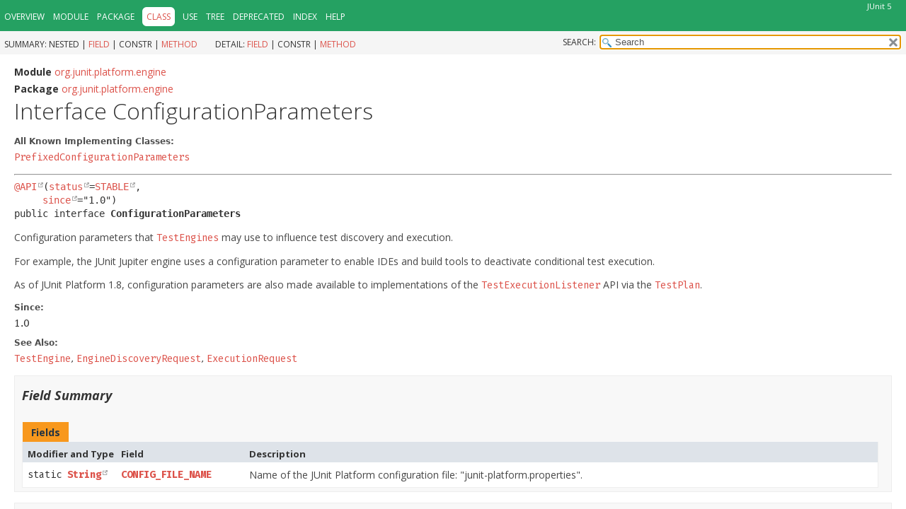

--- FILE ---
content_type: text/html; charset=utf-8
request_url: https://docs.junit.org/5.8.1/api/org.junit.platform.engine/org/junit/platform/engine/ConfigurationParameters.html
body_size: 3053
content:
<!DOCTYPE HTML>
<!-- NewPage -->
<html lang="en">
<head><link rel="icon" type="image/png" href="https://junit.org/junit5/assets/img/junit5-logo.png">
<!-- Generated by javadoc (16) -->
<title>ConfigurationParameters (JUnit 5.8.1 API)</title>
<meta name="viewport" content="width=device-width, initial-scale=1">
<meta http-equiv="Content-Type" content="text/html; charset=UTF-8">
<meta name="description" content="declaration: module: org.junit.platform.engine, package: org.junit.platform.engine, interface: ConfigurationParameters">
<meta name="generator" content="javadoc/ClassWriterImpl">
<link rel="stylesheet" type="text/css" href="../../../../../stylesheet.css" title="Style">
<link rel="stylesheet" type="text/css" href="../../../../../junit-stylesheet.css" title="Style">
<link rel="stylesheet" type="text/css" href="../../../../../script-dir/jquery-ui.min.css" title="Style">
<link rel="stylesheet" type="text/css" href="../../../../../jquery-ui.overrides.css" title="Style">
<script type="text/javascript" src="../../../../../script.js"></script>
<script type="text/javascript" src="../../../../../script-dir/jquery-3.5.1.min.js"></script>
<script type="text/javascript" src="../../../../../script-dir/jquery-ui.min.js"></script>
</head>
<body class="class-declaration-page">
<script type="text/javascript">var evenRowColor = "even-row-color";
var oddRowColor = "odd-row-color";
var tableTab = "table-tab";
var activeTableTab = "active-table-tab";
var pathtoroot = "../../../../../";
loadScripts(document, 'script');</script>
<noscript>
<div>JavaScript is disabled on your browser.</div>
</noscript>
<div class="flex-box">
<header role="banner" class="flex-header">
<nav role="navigation">
<!-- ========= START OF TOP NAVBAR ======= -->
<div class="top-nav" id="navbar.top">
<div class="skip-nav"><a href="#skip.navbar.top" title="Skip navigation links">Skip navigation links</a></div>
<div class="about-language">JUnit 5</div>
<ul id="navbar.top.firstrow" class="nav-list" title="Navigation">
<li><a href="../../../../../index.html">Overview</a></li>
<li><a href="../../../../module-summary.html">Module</a></li>
<li><a href="package-summary.html">Package</a></li>
<li class="nav-bar-cell1-rev">Class</li>
<li><a href="class-use/ConfigurationParameters.html">Use</a></li>
<li><a href="package-tree.html">Tree</a></li>
<li><a href="../../../../../deprecated-list.html">Deprecated</a></li>
<li><a href="../../../../../index-files/index-1.html">Index</a></li>
<li><a href="../../../../../help-doc.html">Help</a></li>
</ul>
</div>
<div class="sub-nav">
<div>
<ul class="sub-nav-list">
<li>Summary:&nbsp;</li>
<li>Nested&nbsp;|&nbsp;</li>
<li><a href="#field.summary">Field</a>&nbsp;|&nbsp;</li>
<li>Constr&nbsp;|&nbsp;</li>
<li><a href="#method.summary">Method</a></li>
</ul>
<ul class="sub-nav-list">
<li>Detail:&nbsp;</li>
<li><a href="#field.detail">Field</a>&nbsp;|&nbsp;</li>
<li>Constr&nbsp;|&nbsp;</li>
<li><a href="#method.detail">Method</a></li>
</ul>
</div>
<div class="nav-list-search"><label for="search">SEARCH:</label>
<input type="text" id="search" value="search" disabled="disabled">
<input type="reset" id="reset" value="reset" disabled="disabled">
</div>
</div>
<!-- ========= END OF TOP NAVBAR ========= -->
<span class="skip-nav" id="skip.navbar.top">
<!--   -->
</span></nav>
</header>
<div class="flex-content">
<main role="main">
<!-- ======== START OF CLASS DATA ======== -->
<div class="header">
<div class="sub-title"><span class="module-label-in-type">Module</span>&nbsp;<a href="../../../../module-summary.html">org.junit.platform.engine</a></div>
<div class="sub-title"><span class="package-label-in-type">Package</span>&nbsp;<a href="package-summary.html">org.junit.platform.engine</a></div>
<h1 title="Interface ConfigurationParameters" class="title">Interface ConfigurationParameters</h1>
</div>
<section class="description">
<dl class="notes">
<dt>All Known Implementing Classes:</dt>
<dd><code><a href="support/config/PrefixedConfigurationParameters.html" title="class in org.junit.platform.engine.support.config">PrefixedConfigurationParameters</a></code></dd>
</dl>
<hr>
<div class="type-signature"><span class="annotations"><a href="https://apiguardian-team.github.io/apiguardian/docs/1.1.2/api/org/apiguardian/api/API.html" title="class or interface in org.apiguardian.api" class="external-link">@API</a>(<a href="https://apiguardian-team.github.io/apiguardian/docs/1.1.2/api/org/apiguardian/api/API.html#status()" title="class or interface in org.apiguardian.api" class="external-link">status</a>=<a href="https://apiguardian-team.github.io/apiguardian/docs/1.1.2/api/org/apiguardian/api/API.Status.html#STABLE" title="class or interface in org.apiguardian.api" class="external-link">STABLE</a>,
     <a href="https://apiguardian-team.github.io/apiguardian/docs/1.1.2/api/org/apiguardian/api/API.html#since()" title="class or interface in org.apiguardian.api" class="external-link">since</a>="1.0")
</span><span class="modifiers">public interface </span><span class="element-name type-name-label">ConfigurationParameters</span></div>
<div class="block">Configuration parameters that <a href="TestEngine.html" title="interface in org.junit.platform.engine"><code>TestEngines</code></a> may use to
 influence test discovery and execution.

 <p>For example, the JUnit Jupiter engine uses a configuration parameter to
 enable IDEs and build tools to deactivate conditional test execution.

 <p>As of JUnit Platform 1.8, configuration parameters are also made available to
 implementations of the <a href="../../../../../org.junit.platform.launcher/org/junit/platform/launcher/TestExecutionListener.html" title="interface in org.junit.platform.launcher"><code>TestExecutionListener</code></a>
 API via the <a href="../../../../../org.junit.platform.launcher/org/junit/platform/launcher/TestPlan.html" title="class in org.junit.platform.launcher"><code>TestPlan</code></a>.</div>
<dl class="notes">
<dt>Since:</dt>
<dd>1.0</dd>
<dt>See Also:</dt>
<dd><a href="TestEngine.html" title="interface in org.junit.platform.engine"><code>TestEngine</code></a>, 
<a href="EngineDiscoveryRequest.html" title="interface in org.junit.platform.engine"><code>EngineDiscoveryRequest</code></a>, 
<a href="ExecutionRequest.html" title="class in org.junit.platform.engine"><code>ExecutionRequest</code></a></dd>
</dl>
</section>
<section class="summary">
<ul class="summary-list">
<!-- =========== FIELD SUMMARY =========== -->
<li>
<section class="field-summary" id="field.summary">
<h2>Field Summary</h2>
<div class="caption"><span>Fields</span></div>
<div class="summary-table three-column-summary">
<div class="table-header col-first">Modifier and Type</div>
<div class="table-header col-second">Field</div>
<div class="table-header col-last">Description</div>
<div class="col-first even-row-color"><code>static <a href="https://docs.oracle.com/en/java/javase/11/docs/api/java.base/java/lang/String.html" title="class or interface in java.lang" class="external-link">String</a></code></div>
<div class="col-second even-row-color"><code><span class="member-name-link"><a href="#CONFIG_FILE_NAME">CONFIG_FILE_NAME</a></span></code></div>
<div class="col-last even-row-color">
<div class="block">Name of the JUnit Platform configuration file: "junit-platform.properties".</div>
</div>
</div>
</section>
</li>
<!-- ========== METHOD SUMMARY =========== -->
<li>
<section class="method-summary" id="method.summary">
<h2>Method Summary</h2>
<div id="method-summary-table">
<div class="table-tabs" role="tablist" aria-orientation="horizontal"><button id="method-summary-table-tab0" role="tab" aria-selected="true" aria-controls="method-summary-table.tabpanel" tabindex="0" onkeydown="switchTab(event)" onclick="show('method-summary-table', 'method-summary-table', 3)" class="active-table-tab">All Methods</button><button id="method-summary-table-tab2" role="tab" aria-selected="false" aria-controls="method-summary-table.tabpanel" tabindex="-1" onkeydown="switchTab(event)" onclick="show('method-summary-table', 'method-summary-table-tab2', 3)" class="table-tab">Instance Methods</button><button id="method-summary-table-tab3" role="tab" aria-selected="false" aria-controls="method-summary-table.tabpanel" tabindex="-1" onkeydown="switchTab(event)" onclick="show('method-summary-table', 'method-summary-table-tab3', 3)" class="table-tab">Abstract Methods</button><button id="method-summary-table-tab5" role="tab" aria-selected="false" aria-controls="method-summary-table.tabpanel" tabindex="-1" onkeydown="switchTab(event)" onclick="show('method-summary-table', 'method-summary-table-tab5', 3)" class="table-tab">Default Methods</button></div>
<div id="method-summary-table.tabpanel" role="tabpanel">
<div class="summary-table three-column-summary" aria-labelledby="method-summary-table-tab0">
<div class="table-header col-first">Modifier and Type</div>
<div class="table-header col-second">Method</div>
<div class="table-header col-last">Description</div>
<div class="col-first even-row-color method-summary-table-tab2 method-summary-table method-summary-table-tab3"><code><a href="https://docs.oracle.com/en/java/javase/11/docs/api/java.base/java/util/Optional.html" title="class or interface in java.util" class="external-link">Optional</a>&lt;<a href="https://docs.oracle.com/en/java/javase/11/docs/api/java.base/java/lang/String.html" title="class or interface in java.lang" class="external-link">String</a>&gt;</code></div>
<div class="col-second even-row-color method-summary-table-tab2 method-summary-table method-summary-table-tab3"><code><span class="member-name-link"><a href="#get(java.lang.String)">get</a></span>&#8203;(<a href="https://docs.oracle.com/en/java/javase/11/docs/api/java.base/java/lang/String.html" title="class or interface in java.lang" class="external-link">String</a>&nbsp;key)</code></div>
<div class="col-last even-row-color method-summary-table-tab2 method-summary-table method-summary-table-tab3">
<div class="block">Get the configuration parameter stored under the specified <code>key</code>.</div>
</div>
<div class="col-first odd-row-color method-summary-table-tab2 method-summary-table-tab5 method-summary-table"><code>default &lt;T&gt;&nbsp;<a href="https://docs.oracle.com/en/java/javase/11/docs/api/java.base/java/util/Optional.html" title="class or interface in java.util" class="external-link">Optional</a>&lt;T&gt;</code></div>
<div class="col-second odd-row-color method-summary-table-tab2 method-summary-table-tab5 method-summary-table"><code><span class="member-name-link"><a href="#get(java.lang.String,java.util.function.Function)">get</a></span>&#8203;(<a href="https://docs.oracle.com/en/java/javase/11/docs/api/java.base/java/lang/String.html" title="class or interface in java.lang" class="external-link">String</a>&nbsp;key,
 <a href="https://docs.oracle.com/en/java/javase/11/docs/api/java.base/java/util/function/Function.html" title="class or interface in java.util.function" class="external-link">Function</a>&lt;<a href="https://docs.oracle.com/en/java/javase/11/docs/api/java.base/java/lang/String.html" title="class or interface in java.lang" class="external-link">String</a>,&#8203;T&gt;&nbsp;transformer)</code></div>
<div class="col-last odd-row-color method-summary-table-tab2 method-summary-table-tab5 method-summary-table">
<div class="block">Get and transform the configuration parameter stored under the specified
 <code>key</code> using the specified <code>transformer</code>.</div>
</div>
<div class="col-first even-row-color method-summary-table-tab2 method-summary-table method-summary-table-tab3"><code><a href="https://docs.oracle.com/en/java/javase/11/docs/api/java.base/java/util/Optional.html" title="class or interface in java.util" class="external-link">Optional</a>&lt;<a href="https://docs.oracle.com/en/java/javase/11/docs/api/java.base/java/lang/Boolean.html" title="class or interface in java.lang" class="external-link">Boolean</a>&gt;</code></div>
<div class="col-second even-row-color method-summary-table-tab2 method-summary-table method-summary-table-tab3"><code><span class="member-name-link"><a href="#getBoolean(java.lang.String)">getBoolean</a></span>&#8203;(<a href="https://docs.oracle.com/en/java/javase/11/docs/api/java.base/java/lang/String.html" title="class or interface in java.lang" class="external-link">String</a>&nbsp;key)</code></div>
<div class="col-last even-row-color method-summary-table-tab2 method-summary-table method-summary-table-tab3">
<div class="block">Get the boolean configuration parameter stored under the specified
 <code>key</code>.</div>
</div>
<div class="col-first odd-row-color method-summary-table-tab2 method-summary-table method-summary-table-tab3"><code>int</code></div>
<div class="col-second odd-row-color method-summary-table-tab2 method-summary-table method-summary-table-tab3"><code><span class="member-name-link"><a href="#size()">size</a></span>()</code></div>
<div class="col-last odd-row-color method-summary-table-tab2 method-summary-table method-summary-table-tab3">
<div class="block">Get the number of configuration parameters stored directly in this
 <code>ConfigurationParameters</code>.</div>
</div>
</div>
</div>
</div>
</section>
</li>
</ul>
</section>
<section class="details">
<ul class="details-list">
<!-- ============ FIELD DETAIL =========== -->
<li>
<section class="field-details" id="field.detail">
<h2>Field Details</h2>
<ul class="member-list">
<li>
<section class="detail" id="CONFIG_FILE_NAME">
<h3>CONFIG_FILE_NAME</h3>
<div class="member-signature"><span class="modifiers">static final</span>&nbsp;<span class="return-type"><a href="https://docs.oracle.com/en/java/javase/11/docs/api/java.base/java/lang/String.html" title="class or interface in java.lang" class="external-link">String</a></span>&nbsp;<span class="element-name">CONFIG_FILE_NAME</span></div>
<div class="block">Name of the JUnit Platform configuration file: "junit-platform.properties".

 <p>If a properties file with this name is present in the root of the
 classpath, it will be used as a source for <em>configuration
 parameters</em>. If multiple files are present, only the first one
 detected in the classpath will be used.</div>
<dl class="notes">
<dt>See Also:</dt>
<dd><a href="https://docs.oracle.com/en/java/javase/11/docs/api/java.base/java/util/Properties.html" title="class or interface in java.util" class="external-link"><code>Properties</code></a>, 
<a href="../../../../../constant-values.html#org.junit.platform.engine.ConfigurationParameters.CONFIG_FILE_NAME">Constant Field Values</a></dd>
</dl>
</section>
</li>
</ul>
</section>
</li>
<!-- ============ METHOD DETAIL ========== -->
<li>
<section class="method-details" id="method.detail">
<h2>Method Details</h2>
<ul class="member-list">
<li>
<section class="detail" id="get(java.lang.String)">
<h3>get</h3>
<div class="member-signature"><span class="return-type"><a href="https://docs.oracle.com/en/java/javase/11/docs/api/java.base/java/util/Optional.html" title="class or interface in java.util" class="external-link">Optional</a>&lt;<a href="https://docs.oracle.com/en/java/javase/11/docs/api/java.base/java/lang/String.html" title="class or interface in java.lang" class="external-link">String</a>&gt;</span>&nbsp;<span class="element-name">get</span>&#8203;<span class="parameters">(<a href="https://docs.oracle.com/en/java/javase/11/docs/api/java.base/java/lang/String.html" title="class or interface in java.lang" class="external-link">String</a>&nbsp;key)</span></div>
<div class="block">Get the configuration parameter stored under the specified <code>key</code>.

 <p>If no such key is present in this <code>ConfigurationParameters</code>,
 an attempt will be made to look up the value as a JVM system property.
 If no such system property exists, an attempt will be made to look up
 the value in the <a href="#CONFIG_FILE_NAME">JUnit Platform properties
 file</a>.</div>
<dl class="notes">
<dt>Parameters:</dt>
<dd><code>key</code> - the key to look up; never <code>null</code> or blank</dd>
<dt>Returns:</dt>
<dd>an <code>Optional</code> containing the value; never <code>null</code>
 but potentially empty</dd>
<dt>See Also:</dt>
<dd><a href="#getBoolean(java.lang.String)"><code>getBoolean(String)</code></a>, 
<a href="https://docs.oracle.com/en/java/javase/11/docs/api/java.base/java/lang/System.html#getProperty(java.lang.String)" title="class or interface in java.lang" class="external-link"><code>System.getProperty(String)</code></a>, 
<a href="#CONFIG_FILE_NAME"><code>CONFIG_FILE_NAME</code></a></dd>
</dl>
</section>
</li>
<li>
<section class="detail" id="getBoolean(java.lang.String)">
<h3>getBoolean</h3>
<div class="member-signature"><span class="return-type"><a href="https://docs.oracle.com/en/java/javase/11/docs/api/java.base/java/util/Optional.html" title="class or interface in java.util" class="external-link">Optional</a>&lt;<a href="https://docs.oracle.com/en/java/javase/11/docs/api/java.base/java/lang/Boolean.html" title="class or interface in java.lang" class="external-link">Boolean</a>&gt;</span>&nbsp;<span class="element-name">getBoolean</span>&#8203;<span class="parameters">(<a href="https://docs.oracle.com/en/java/javase/11/docs/api/java.base/java/lang/String.html" title="class or interface in java.lang" class="external-link">String</a>&nbsp;key)</span></div>
<div class="block">Get the boolean configuration parameter stored under the specified
 <code>key</code>.

 <p>If no such key is present in this <code>ConfigurationParameters</code>,
 an attempt will be made to look up the value as a JVM system property.
 If no such system property exists, an attempt will be made to look up
 the value in the <a href="#CONFIG_FILE_NAME">JUnit Platform properties
 file</a>.</div>
<dl class="notes">
<dt>Parameters:</dt>
<dd><code>key</code> - the key to look up; never <code>null</code> or blank</dd>
<dt>Returns:</dt>
<dd>an <code>Optional</code> containing the value; never <code>null</code>
 but potentially empty</dd>
<dt>See Also:</dt>
<dd><a href="#get(java.lang.String)"><code>get(String)</code></a>, 
<a href="https://docs.oracle.com/en/java/javase/11/docs/api/java.base/java/lang/Boolean.html#parseBoolean(java.lang.String)" title="class or interface in java.lang" class="external-link"><code>Boolean.parseBoolean(String)</code></a>, 
<a href="https://docs.oracle.com/en/java/javase/11/docs/api/java.base/java/lang/System.html#getProperty(java.lang.String)" title="class or interface in java.lang" class="external-link"><code>System.getProperty(String)</code></a>, 
<a href="#CONFIG_FILE_NAME"><code>CONFIG_FILE_NAME</code></a></dd>
</dl>
</section>
</li>
<li>
<section class="detail" id="get(java.lang.String,java.util.function.Function)">
<h3>get</h3>
<div class="member-signature"><span class="annotations"><a href="https://apiguardian-team.github.io/apiguardian/docs/1.1.2/api/org/apiguardian/api/API.html" title="class or interface in org.apiguardian.api" class="external-link">@API</a>(<a href="https://apiguardian-team.github.io/apiguardian/docs/1.1.2/api/org/apiguardian/api/API.html#status()" title="class or interface in org.apiguardian.api" class="external-link">status</a>=<a href="https://apiguardian-team.github.io/apiguardian/docs/1.1.2/api/org/apiguardian/api/API.Status.html#STABLE" title="class or interface in org.apiguardian.api" class="external-link">STABLE</a>,
     <a href="https://apiguardian-team.github.io/apiguardian/docs/1.1.2/api/org/apiguardian/api/API.html#since()" title="class or interface in org.apiguardian.api" class="external-link">since</a>="1.3")
</span><span class="modifiers">default</span>&nbsp;<span class="type-parameters">&lt;T&gt;</span>&nbsp;<span class="return-type"><a href="https://docs.oracle.com/en/java/javase/11/docs/api/java.base/java/util/Optional.html" title="class or interface in java.util" class="external-link">Optional</a>&lt;T&gt;</span>&nbsp;<span class="element-name">get</span>&#8203;<span class="parameters">(<a href="https://docs.oracle.com/en/java/javase/11/docs/api/java.base/java/lang/String.html" title="class or interface in java.lang" class="external-link">String</a>&nbsp;key,
 <a href="https://docs.oracle.com/en/java/javase/11/docs/api/java.base/java/util/function/Function.html" title="class or interface in java.util.function" class="external-link">Function</a>&lt;<a href="https://docs.oracle.com/en/java/javase/11/docs/api/java.base/java/lang/String.html" title="class or interface in java.lang" class="external-link">String</a>,&#8203;T&gt;&nbsp;transformer)</span></div>
<div class="block">Get and transform the configuration parameter stored under the specified
 <code>key</code> using the specified <code>transformer</code>.

 <p>If no such key is present in this <code>ConfigurationParameters</code>,
 an attempt will be made to look up the value as a JVM system property.
 If no such system property exists, an attempt will be made to look up
 the value in the <a href="#CONFIG_FILE_NAME">JUnit Platform properties
 file</a>.

 <p>In case the transformer throws an exception, it will be wrapped in a
 <a href="../../../../../org.junit.platform.commons/org/junit/platform/commons/JUnitException.html" title="class in org.junit.platform.commons"><code>JUnitException</code></a> with a helpful message.</div>
<dl class="notes">
<dt>Parameters:</dt>
<dd><code>key</code> - the key to look up; never <code>null</code> or blank</dd>
<dd><code>transformer</code> - the transformer to apply in case a value is found;
 never <code>null</code></dd>
<dt>Returns:</dt>
<dd>an <code>Optional</code> containing the value; never <code>null</code>
 but potentially empty</dd>
<dt>Since:</dt>
<dd>1.3</dd>
<dt>See Also:</dt>
<dd><a href="#getBoolean(java.lang.String)"><code>getBoolean(String)</code></a>, 
<a href="https://docs.oracle.com/en/java/javase/11/docs/api/java.base/java/lang/System.html#getProperty(java.lang.String)" title="class or interface in java.lang" class="external-link"><code>System.getProperty(String)</code></a>, 
<a href="#CONFIG_FILE_NAME"><code>CONFIG_FILE_NAME</code></a></dd>
</dl>
</section>
</li>
<li>
<section class="detail" id="size()">
<h3>size</h3>
<div class="member-signature"><span class="return-type">int</span>&nbsp;<span class="element-name">size</span>()</div>
<div class="block">Get the number of configuration parameters stored directly in this
 <code>ConfigurationParameters</code>.</div>
</section>
</li>
</ul>
</section>
</li>
</ul>
</section>
<!-- ========= END OF CLASS DATA ========= -->
</main>
</div>
</div>
</body>
</html>


--- FILE ---
content_type: text/css; charset=utf-8
request_url: https://docs.junit.org/5.8.1/api/junit-stylesheet.css
body_size: 480
content:
/*
 * CSS customizations for JUnit
 */

@import url('https://fonts.googleapis.com/css?family=Fira+Mono:400,700|Open+Sans:300,300i,400,400i,700,700i');

body, .title {
    color:#333333;
}

body, div.block, .deprecationBlock, button {
    font-family: 'Open Sans', Arial, Helvetica, sans-serif;
}

.title {
    font-weight: 300;
    font-size: 32px;
    margin-top: 0;
}

a:link, a:visited {
    text-decoration:none;
    color:#dc524a;
}

a[href]:hover, a[href]:focus {
    text-decoration:none;
    color:#b62b23;
}

pre, code, tt, dt code, table tr td dt code {
    font-family: "Fira Mono", monospace;
}

.bar {
    background-color:#25a162;
}

.top-nav {
    background-color:#25a162;
}

.bottom-nav {
    background-color:#25a162;
}

.sub-nav {
    background-color:#f5f5f5;
}

.top-nav a:hover, .bottom-nav a:hover {
    text-decoration:underline;
    color:inherit;
}

.nav-bar-cell1-rev {
    background-color:#fff;
    color:#dc524a;
    border-radius: 6px;
}

.index-nav {
    background-color:#eee;
}

body.class-declaration-page .summary h2,
body.class-declaration-page .details h2,
body.class-use-page  h2,
body.module-declaration-page  .block-list h2 {
    font-style: italic;
    padding:0;
    margin:15px 0;
}
body.class-declaration-page .summary h3,
body.class-declaration-page .details h3,
body.class-declaration-page .summary .inherited-list h2,
div.details ul.block-list ul.block-list ul.block-list li.block-list h4,
ul.block-list ul.block-list ul.block-list li.block-list h3 {
    background-color:#ddd;
    border:1px solid #ddd;
}

.constants-summary caption a:link, .constants-summary caption a:visited,
.use-summary caption a:link, .use-summary caption a:visited {
    color:#fff;
}

.overview-summary caption span, .member-summary caption span, .type-summary caption span,
.use-summary caption span, .constants-summary caption span, .deprecated-summary caption span,
.requires-summary caption span, .packages-summary caption span, .provides-summary caption span,
.uses-summary caption span,
.member-summary caption span.active-table-tab span, .packages-summary caption span.active-table-tab span,
.overview-summary caption span.active-table-tab span, .type-summary caption span.active-table-tab span,
div.table-tabs > button.active-table-tab
{
    background-color:#dc524a;
    color: #fff;
}

.ui-state-active,
.ui-widget-content .ui-state-active,
.ui-widget-header .ui-state-active,
a.ui-button:active,
.ui-button:active,
.ui-button.ui-state-active:hover {
    /* Overrides the color of selection used in jQuery UI */
    background: #dc524a !important;
    color: #fff !important;
}

main a[href*="://"]::after,
main a[href*="://"]:hover::after,
main a[href*="://"]:focus::after {
    background-image:url('data:image/svg+xml; utf8, \
      <svg xmlns="http://www.w3.org/2000/svg" width="768" height="768">\
        <path d="M584 664H104V184h216V80H0v688h688V448H584zM384 0l132 \
        132-240 240 120 120 240-240 132 132V0z" fill="%23aaa"/>\
      </svg>');
}

.member-summary caption span.table-tab span, .packages-summary caption span.table-tab span,
.overview-summary caption span.table-tab span, .type-summary caption span.table-tab span,
.ui-autocomplete-category,
div.table-tabs > button.table-tab {
    background-color:#aaa;
    color: #fff;
}

th.col-first, th.col-second, th.col-last, th.col-constructor-name, th.col-deprecated-item-name, .constants-summary th,
.packages-summary th {
    background:#eee;
}

.table-sub-heading-color {
    background-color:#eee;
}

.alt-color, .alt-color th {
    background-color:#fff;
}

.row-color, .row-color th {
    background-color:#eee;
}

.block {
    margin:0 10px 5px 0;
}

th.col-first, th.col-second, th.col-last, th.col-constructor-name, th.col-deprecated-item-name, .constants-summary th,
.packages-summary th, .overview-summary td, .member-summary td, .type-summary td,
.use-summary td, .constants-summary td, .deprecated-summary td,
.requires-summary td, .packages-summary td, .provides-summary td, .uses-summary td {
    padding-left:7px;
}


--- FILE ---
content_type: application/javascript; charset=utf-8
request_url: https://docs.junit.org/5.8.1/api/type-search-index.js
body_size: 3087
content:
typeSearchIndex = [{"p":"org.junit.platform.engine.support.descriptor","l":"AbstractTestDescriptor"},{"p":"org.junit.jupiter.migrationsupport.rules.adapter","l":"AbstractTestRuleAdapter"},{"p":"org.junit.jupiter.api","l":"AfterAll"},{"p":"org.junit.jupiter.api.extension","l":"AfterAllCallback"},{"p":"org.junit.jupiter.api","l":"AfterEach"},{"p":"org.junit.jupiter.api.extension","l":"AfterEachCallback"},{"p":"org.junit.jupiter.engine.execution","l":"AfterEachMethodAdapter"},{"p":"org.junit.jupiter.api.extension","l":"AfterTestExecutionCallback"},{"p":"org.junit.jupiter.params.aggregator","l":"AggregateWith"},{"l":"All Classes","u":"allclasses-index.html"},{"p":"org.junit.jupiter.api","l":"MethodOrderer.Alphanumeric"},{"p":"org.junit.jupiter.params.support","l":"AnnotationConsumer"},{"p":"org.junit.jupiter.params.support","l":"AnnotationConsumerInitializer"},{"p":"org.junit.platform.commons.support","l":"AnnotationSupport"},{"p":"org.junit.platform.commons.util","l":"AnnotationUtils"},{"p":"org.junit.jupiter.params.aggregator","l":"ArgumentAccessException"},{"p":"org.junit.jupiter.params.converter","l":"ArgumentConversionException"},{"p":"org.junit.jupiter.params.converter","l":"ArgumentConverter"},{"p":"org.junit.jupiter.params.provider","l":"Arguments"},{"p":"org.junit.jupiter.params.aggregator","l":"ArgumentsAccessor"},{"p":"org.junit.jupiter.params.aggregator","l":"ArgumentsAggregationException"},{"p":"org.junit.jupiter.params.aggregator","l":"ArgumentsAggregator"},{"p":"org.junit.jupiter.params.provider","l":"ArgumentsProvider"},{"p":"org.junit.jupiter.params.provider","l":"ArgumentsSource"},{"p":"org.junit.jupiter.params.provider","l":"ArgumentsSources"},{"p":"org.junit.jupiter.api","l":"Assertions"},{"p":"org.junit.jupiter.api","l":"Assumptions"},{"p":"org.junit.jupiter.api","l":"BeforeAll"},{"p":"org.junit.jupiter.api.extension","l":"BeforeAllCallback"},{"p":"org.junit.jupiter.api","l":"BeforeEach"},{"p":"org.junit.jupiter.api.extension","l":"BeforeEachCallback"},{"p":"org.junit.jupiter.engine.execution","l":"BeforeEachMethodAdapter"},{"p":"org.junit.jupiter.api.extension","l":"BeforeTestExecutionCallback"},{"p":"org.junit.platform.commons.util","l":"BlacklistedExceptions"},{"p":"org.junit.platform.engine.support.discovery","l":"EngineDiscoveryRequestResolver.Builder"},{"p":"org.junit.platform.testkit.engine","l":"EngineTestKit.Builder"},{"p":"org.junit.jupiter.engine.execution","l":"JupiterEngineExecutionContext.Builder"},{"p":"org.junit.platform.launcher.core","l":"LauncherConfig.Builder"},{"p":"org.junit.jupiter.engine.config","l":"CachingJupiterConfiguration"},{"p":"org.junit.jupiter.engine.descriptor","l":"ClassBasedTestDescriptor"},{"p":"org.junit.jupiter.api","l":"ClassDescriptor"},{"p":"org.junit.platform.commons.util","l":"ClassFilter"},{"p":"org.junit.platform.commons.util","l":"ClassLoaderUtils"},{"p":"org.junit.jupiter.api","l":"ClassOrderer.ClassName"},{"p":"org.junit.platform.engine.discovery","l":"ClassNameFilter"},{"p":"org.junit.platform.commons.util","l":"ClassNamePatternFilterUtils"},{"p":"org.junit.jupiter.api","l":"ClassOrderer"},{"p":"org.junit.jupiter.api","l":"ClassOrdererContext"},{"p":"org.junit.platform.engine.discovery","l":"ClasspathResourceSelector"},{"p":"org.junit.platform.engine.support.descriptor","l":"ClasspathResourceSource"},{"p":"org.junit.platform.engine.discovery","l":"ClasspathRootSelector"},{"p":"org.junit.platform.engine.support.filter","l":"ClasspathScanningSupport"},{"p":"org.junit.platform.engine.discovery","l":"ClassSelector"},{"p":"org.junit.platform.engine.support.descriptor","l":"ClassSource"},{"p":"org.junit.platform.commons.support","l":"ClassSupport"},{"p":"org.junit.jupiter.engine.descriptor","l":"ClassTestDescriptor"},{"p":"org.junit.platform.commons.util","l":"ClassUtils"},{"p":"org.junit.jupiter.api.extension","l":"ExtensionContext.Store.CloseableResource"},{"p":"org.junit.platform.commons.util","l":"CollectionUtils"},{"p":"org.junit.platform.console.options","l":"CommandLineOptions"},{"p":"org.junit.platform.console.options","l":"CommandLineOptionsParser"},{"p":"org.junit.platform.engine.support.descriptor","l":"CompositeTestSource"},{"p":"org.junit.jupiter.api.extension","l":"ConditionEvaluationResult"},{"p":"org.junit.jupiter.engine.execution","l":"ConditionEvaluator"},{"p":"org.junit.platform.suite.api","l":"ConfigurationParameter"},{"p":"org.junit.platform.engine","l":"ConfigurationParameters"},{"p":"org.junit.platform.suite.api","l":"ConfigurationParameters"},{"p":"org.junit.platform.console","l":"ConsoleLauncher"},{"p":"org.junit.platform.console","l":"ConsoleLauncherExecutionResult"},{"p":"org.junit.platform.console","l":"ConsoleLauncherToolProvider"},{"p":"org.junit.platform.console.tasks","l":"ConsoleTestExecutor"},{"p":"org.junit.jupiter.engine","l":"Constants"},{"p":"org.junit.platform.engine.support.discovery","l":"SelectorResolver.Context"},{"p":"org.junit.jupiter.params.converter","l":"ConvertWith"},{"p":"org.junit.jupiter.params.provider","l":"CsvFileSource"},{"p":"org.junit.jupiter.params.provider","l":"CsvParsingException"},{"p":"org.junit.jupiter.params.provider","l":"CsvSource"},{"p":"org.junit.jupiter.params.converter","l":"DefaultArgumentConverter"},{"p":"org.junit.jupiter.params.aggregator","l":"DefaultArgumentsAccessor"},{"p":"org.junit.jupiter.engine.config","l":"DefaultJupiterConfiguration"},{"p":"org.junit.platform.engine.support.hierarchical","l":"DefaultParallelExecutionConfigurationStrategy"},{"p":"org.junit.jupiter.engine.execution","l":"DefaultTestInstances"},{"p":"org.junit.vintage.engine.descriptor","l":"DescriptionUtils"},{"p":"org.junit.platform.console.options","l":"Details"},{"p":"org.junit.platform.engine.discovery","l":"DirectorySelector"},{"p":"org.junit.platform.engine.support.descriptor","l":"DirectorySource"},{"p":"org.junit.jupiter.api","l":"Disabled"},{"p":"org.junit.jupiter.api.condition","l":"DisabledForJreRange"},{"p":"org.junit.jupiter.api.condition","l":"DisabledIf"},{"p":"org.junit.jupiter.api.condition","l":"DisabledIfEnvironmentVariable"},{"p":"org.junit.jupiter.api.condition","l":"DisabledIfEnvironmentVariables"},{"p":"org.junit.jupiter.api.condition","l":"DisabledIfSystemProperties"},{"p":"org.junit.jupiter.api.condition","l":"DisabledIfSystemProperty"},{"p":"org.junit.jupiter.api.condition","l":"DisabledOnJre"},{"p":"org.junit.jupiter.api.condition","l":"DisabledOnOs"},{"p":"org.junit.platform.suite.api","l":"DisableParentConfigurationParameters"},{"p":"org.junit.platform.engine","l":"DiscoveryFilter"},{"p":"org.junit.platform.engine","l":"DiscoverySelector"},{"p":"org.junit.jupiter.engine.discovery","l":"DiscoverySelectorResolver"},{"p":"org.junit.platform.engine.discovery","l":"DiscoverySelectors"},{"p":"org.junit.jupiter.api","l":"ClassOrderer.DisplayName"},{"p":"org.junit.jupiter.api","l":"DisplayName"},{"p":"org.junit.jupiter.api","l":"MethodOrderer.DisplayName"},{"p":"org.junit.jupiter.api","l":"DisplayNameGeneration"},{"p":"org.junit.jupiter.api","l":"DisplayNameGenerator"},{"p":"org.junit.jupiter.api","l":"DynamicContainer"},{"p":"org.junit.jupiter.engine.descriptor","l":"DynamicDescendantFilter"},{"p":"org.junit.jupiter.api","l":"DynamicNode"},{"p":"org.junit.jupiter.api","l":"DynamicTest"},{"p":"org.junit.platform.engine.support.hierarchical","l":"Node.DynamicTestExecutor"},{"p":"org.junit.jupiter.api.extension","l":"DynamicTestInvocationContext"},{"p":"org.junit.jupiter.params.provider","l":"EmptySource"},{"p":"org.junit.jupiter.api.condition","l":"EnabledForJreRange"},{"p":"org.junit.jupiter.api.condition","l":"EnabledIf"},{"p":"org.junit.jupiter.api.condition","l":"EnabledIfEnvironmentVariable"},{"p":"org.junit.jupiter.api.condition","l":"EnabledIfEnvironmentVariables"},{"p":"org.junit.jupiter.api.condition","l":"EnabledIfSystemProperties"},{"p":"org.junit.jupiter.api.condition","l":"EnabledIfSystemProperty"},{"p":"org.junit.jupiter.api.condition","l":"EnabledOnJre"},{"p":"org.junit.jupiter.api.condition","l":"EnabledOnOs"},{"p":"org.junit.jupiter.migrationsupport","l":"EnableJUnit4MigrationSupport"},{"p":"org.junit.jupiter.migrationsupport.rules","l":"EnableRuleMigrationSupport"},{"p":"org.junit.platform.engine.support.descriptor","l":"EngineDescriptor"},{"p":"org.junit.platform.engine","l":"EngineDiscoveryListener"},{"p":"org.junit.platform.launcher.core","l":"EngineDiscoveryOrchestrator"},{"p":"org.junit.platform.engine","l":"EngineDiscoveryRequest"},{"p":"org.junit.platform.engine.support.discovery","l":"EngineDiscoveryRequestResolver"},{"p":"org.junit.platform.launcher","l":"EngineDiscoveryResult"},{"p":"org.junit.platform.engine.support.hierarchical","l":"EngineExecutionContext"},{"p":"org.junit.platform.engine","l":"EngineExecutionListener"},{"p":"org.junit.platform.launcher.core","l":"EngineExecutionOrchestrator"},{"p":"org.junit.platform.testkit.engine","l":"EngineExecutionResults"},{"p":"org.junit.platform.launcher","l":"EngineFilter"},{"p":"org.junit.platform.testkit.engine","l":"EngineTestKit"},{"p":"org.junit.jupiter.engine.config","l":"EnumConfigurationParameterConverter"},{"p":"org.junit.jupiter.params.provider","l":"EnumSource"},{"p":"org.junit.platform.testkit.engine","l":"Event"},{"p":"org.junit.platform.testkit.engine","l":"EventConditions"},{"p":"org.junit.platform.testkit.engine","l":"Events"},{"p":"org.junit.platform.testkit.engine","l":"EventStatistics"},{"p":"org.junit.platform.testkit.engine","l":"EventType"},{"p":"org.junit.platform.commons.util","l":"ExceptionUtils"},{"p":"org.junit.platform.suite.api","l":"ExcludeClassNamePatterns"},{"p":"org.junit.platform.suite.api","l":"ExcludeEngines"},{"p":"org.junit.platform.suite.api","l":"ExcludePackages"},{"p":"org.junit.platform.suite.api","l":"ExcludeTags"},{"p":"org.junit.platform.engine.support.hierarchical","l":"ExclusiveResource"},{"p":"org.junit.jupiter.api.function","l":"Executable"},{"p":"org.junit.platform.engine.support.hierarchical","l":"SingleTestExecutor.Executable"},{"p":"org.junit.platform.engine.support.hierarchical","l":"ThrowableCollector.Executable"},{"p":"org.junit.jupiter.engine.execution","l":"ExecutableInvoker"},{"p":"org.junit.platform.testkit.engine","l":"Execution"},{"p":"org.junit.jupiter.api.parallel","l":"Execution"},{"p":"org.junit.jupiter.api.extension","l":"ExecutionCondition"},{"p":"org.junit.jupiter.api.parallel","l":"ExecutionMode"},{"p":"org.junit.platform.engine.support.hierarchical","l":"Node.ExecutionMode"},{"p":"org.junit.platform.testkit.engine","l":"ExecutionRecorder"},{"p":"org.junit.platform.engine","l":"ExecutionRequest"},{"p":"org.junit.platform.testkit.engine","l":"Executions"},{"p":"org.junit.jupiter.migrationsupport.rules.adapter","l":"ExpectedExceptionAdapter"},{"p":"org.junit.jupiter.migrationsupport.rules","l":"ExpectedExceptionSupport"},{"p":"org.junit.jupiter.api.extension","l":"ExtendWith"},{"p":"org.junit.jupiter.api.extension","l":"Extension"},{"p":"org.junit.jupiter.api.extension","l":"ExtensionConfigurationException"},{"p":"org.junit.jupiter.api.extension","l":"ExtensionContext"},{"p":"org.junit.jupiter.api.extension","l":"ExtensionContextException"},{"p":"org.junit.jupiter.engine.extension","l":"ExtensionRegistrar"},{"p":"org.junit.jupiter.engine.extension","l":"ExtensionRegistry"},{"p":"org.junit.jupiter.api.extension","l":"Extensions"},{"p":"org.junit.jupiter.engine.execution","l":"ExtensionValuesStore"},{"p":"org.junit.jupiter.migrationsupport.rules.adapter","l":"ExternalResourceAdapter"},{"p":"org.junit.jupiter.migrationsupport.rules","l":"ExternalResourceSupport"},{"p":"org.junit.platform.engine.support.hierarchical","l":"ThrowableCollector.Factory"},{"p":"org.junit.platform.launcher.listeners","l":"TestExecutionSummary.Failure"},{"p":"org.junit.platform.engine.discovery","l":"FilePosition"},{"p":"org.junit.platform.engine.support.descriptor","l":"FilePosition"},{"p":"org.junit.platform.engine.discovery","l":"FileSelector"},{"p":"org.junit.platform.engine.support.descriptor","l":"FileSource"},{"p":"org.junit.platform.engine.support.descriptor","l":"FileSystemSource"},{"p":"org.junit.platform.engine","l":"Filter"},{"p":"org.junit.jupiter.engine.descriptor","l":"Filterable"},{"p":"org.junit.platform.engine","l":"FilterResult"},{"p":"org.junit.platform.jfr","l":"FlightRecordingDiscoveryListener"},{"p":"org.junit.platform.jfr","l":"FlightRecordingExecutionListener"},{"p":"org.junit.platform.engine.support.hierarchical","l":"ForkJoinPoolHierarchicalTestExecutorService"},{"p":"org.junit.platform.commons.util","l":"FunctionUtils"},{"p":"org.junit.jupiter.migrationsupport.rules.adapter","l":"GenericBeforeAndAfterAdvice"},{"p":"org.junit.platform.engine.support.hierarchical","l":"HierarchicalTestEngine"},{"p":"org.junit.platform.engine.support.hierarchical","l":"HierarchicalTestExecutorService"},{"p":"org.junit.platform.commons.support","l":"HierarchyTraversalMode"},{"p":"org.junit.platform.commons.util","l":"ReflectionUtils.HierarchyTraversalMode"},{"p":"org.junit.jupiter.migrationsupport.conditions","l":"IgnoreCondition"},{"p":"org.junit.platform.suite.api","l":"IncludeClassNamePatterns"},{"p":"org.junit.platform.suite.api","l":"IncludeEngines"},{"p":"org.junit.platform.suite.api","l":"IncludePackages"},{"p":"org.junit.platform.suite.api","l":"IncludeTags"},{"p":"org.junit.jupiter.api","l":"DisplayNameGenerator.IndicativeSentences"},{"p":"org.junit.jupiter.api","l":"IndicativeSentencesGeneration"},{"p":"org.junit.platform.engine.support.discovery","l":"EngineDiscoveryRequestResolver.InitializationContext"},{"p":"org.junit.jupiter.engine.execution","l":"InvocationInterceptorChain.InterceptorCall"},{"p":"org.junit.jupiter.api.extension","l":"InvocationInterceptor.Invocation"},{"p":"org.junit.platform.engine.support.hierarchical","l":"Node.Invocation"},{"p":"org.junit.jupiter.api.extension","l":"InvocationInterceptor"},{"p":"org.junit.jupiter.engine.execution","l":"InvocationInterceptorChain"},{"p":"org.junit.jupiter.engine.discovery.predicates","l":"IsInnerClass"},{"p":"org.junit.jupiter.engine.discovery.predicates","l":"IsNestedTestClass"},{"p":"org.junit.jupiter.api.parallel","l":"Isolated"},{"p":"org.junit.vintage.engine.discovery","l":"IsPotentialJUnit4TestClass"},{"p":"org.junit.jupiter.engine.discovery.predicates","l":"IsPotentialTestContainer"},{"p":"org.junit.jupiter.engine.discovery.predicates","l":"IsTestClassWithTests"},{"p":"org.junit.jupiter.engine.discovery.predicates","l":"IsTestFactoryMethod"},{"p":"org.junit.jupiter.engine.discovery.predicates","l":"IsTestMethod"},{"p":"org.junit.jupiter.engine.discovery.predicates","l":"IsTestTemplateMethod"},{"p":"org.junit.jupiter.params.converter","l":"JavaTimeConversionPattern"},{"p":"org.junit.jupiter.api.condition","l":"JRE"},{"p":"org.junit.platform.commons","l":"JUnitException"},{"p":"org.junit.platform.runner","l":"JUnitPlatform"},{"p":"org.junit.jupiter.engine.config","l":"JupiterConfiguration"},{"p":"org.junit.jupiter.engine.descriptor","l":"JupiterEngineDescriptor"},{"p":"org.junit.jupiter.engine.execution","l":"JupiterEngineExecutionContext"},{"p":"org.junit.jupiter.engine.descriptor","l":"JupiterTestDescriptor"},{"p":"org.junit.jupiter.engine","l":"JupiterTestEngine"},{"p":"org.junit.jupiter.engine.support","l":"JupiterThrowableCollectorFactory"},{"p":"org.junit.platform.launcher","l":"Launcher"},{"p":"org.junit.platform.launcher.core","l":"LauncherConfig"},{"p":"org.junit.platform.launcher","l":"LauncherConstants"},{"p":"org.junit.platform.launcher","l":"LauncherDiscoveryListener"},{"p":"org.junit.platform.launcher.listeners.discovery","l":"LauncherDiscoveryListeners"},{"p":"org.junit.platform.launcher","l":"LauncherDiscoveryRequest"},{"p":"org.junit.platform.launcher.core","l":"LauncherDiscoveryRequestBuilder"},{"p":"org.junit.platform.launcher.core","l":"LauncherDiscoveryResult"},{"p":"org.junit.platform.launcher.core","l":"LauncherFactory"},{"p":"org.junit.platform.launcher","l":"LauncherSession"},{"p":"org.junit.platform.launcher","l":"LauncherSessionListener"},{"p":"org.junit.platform.launcher.listeners.session","l":"LauncherSessionListeners"},{"p":"org.junit.platform.launcher.listeners","l":"LegacyReportingUtils"},{"p":"org.junit.platform.reporting.legacy","l":"LegacyReportingUtils"},{"p":"org.junit.platform.reporting.legacy.xml","l":"LegacyXmlReportGeneratingListener"},{"p":"org.junit.jupiter.api","l":"TestInstance.Lifecycle"},{"p":"org.junit.jupiter.api.extension","l":"LifecycleMethodExecutionExceptionHandler"},{"p":"org.junit.platform.engine.support.hierarchical","l":"ExclusiveResource.LockMode"},{"p":"org.junit.platform.commons.logging","l":"Logger"},{"p":"org.junit.platform.commons.logging","l":"LoggerFactory"},{"p":"org.junit.platform.launcher.listeners","l":"LoggingListener"},{"p":"org.junit.platform.commons.logging","l":"LogRecordListener"},{"p":"org.junit.platform.commons.util","l":"LruCache"},{"p":"org.junit.platform.engine.support.discovery","l":"SelectorResolver.Match"},{"p":"org.junit.jupiter.engine.descriptor","l":"MethodBasedTestDescriptor"},{"p":"org.junit.jupiter.api","l":"MethodDescriptor"},{"p":"org.junit.jupiter.api","l":"MethodOrderer.MethodName"},{"p":"org.junit.jupiter.api","l":"MethodOrderer"},{"p":"org.junit.jupiter.api","l":"MethodOrdererContext"},{"p":"org.junit.platform.engine.discovery","l":"MethodSelector"},{"p":"org.junit.platform.engine.support.descriptor","l":"MethodSource"},{"p":"org.junit.jupiter.params.provider","l":"MethodSource"},{"p":"org.junit.jupiter.params.provider","l":"EnumSource.Mode"},{"p":"org.junit.platform.commons.support","l":"ModifierSupport"},{"p":"org.junit.platform.engine.discovery","l":"ModuleSelector"},{"p":"org.junit.platform.commons.util","l":"ModuleUtils"},{"p":"org.junit.jupiter.engine.extension","l":"MutableExtensionRegistry"},{"p":"org.junit.jupiter.api","l":"Named"},{"p":"org.junit.jupiter.api.extension","l":"ExtensionContext.Namespace"},{"p":"org.junit.jupiter.engine.execution","l":"NamespaceAwareStore"},{"p":"org.junit.jupiter.api","l":"Nested"},{"p":"org.junit.platform.engine.discovery","l":"NestedClassSelector"},{"p":"org.junit.jupiter.engine.descriptor","l":"NestedClassTestDescriptor"},{"p":"org.junit.platform.engine.discovery","l":"NestedMethodSelector"},{"p":"org.junit.platform.engine.support.hierarchical","l":"Node"},{"p":"org.junit.jupiter.params.provider","l":"NullAndEmptySource"},{"p":"org.junit.jupiter.params.provider","l":"NullEnum"},{"p":"org.junit.jupiter.params.provider","l":"NullSource"},{"p":"org.junit.platform.engine.support.hierarchical","l":"OpenTest4JAwareThrowableCollector"},{"p":"org.junit.jupiter.api","l":"Order"},{"p":"org.junit.jupiter.api","l":"ClassOrderer.OrderAnnotation"},{"p":"org.junit.jupiter.api","l":"MethodOrderer.OrderAnnotation"},{"p":"org.junit.jupiter.api.condition","l":"OS"},{"p":"org.junit.platform.engine.discovery","l":"PackageNameFilter"},{"p":"org.junit.platform.engine.discovery","l":"PackageSelector"},{"p":"org.junit.platform.engine.support.descriptor","l":"PackageSource"},{"p":"org.junit.platform.commons.util","l":"PackageUtils"},{"p":"org.junit.platform.engine.support.hierarchical","l":"ParallelExecutionConfiguration"},{"p":"org.junit.platform.engine.support.hierarchical","l":"ParallelExecutionConfigurationStrategy"},{"p":"org.junit.jupiter.api.extension","l":"ParameterContext"},{"p":"org.junit.jupiter.params","l":"ParameterizedTest"},{"p":"org.junit.jupiter.api.extension","l":"ParameterResolutionException"},{"p":"org.junit.jupiter.api.extension","l":"ParameterResolver"},{"p":"org.junit.platform.launcher.tagexpression","l":"ParseResult"},{"p":"org.junit.platform.launcher.core","l":"EngineDiscoveryOrchestrator.Phase"},{"p":"org.junit.platform.console.options","l":"PicocliCommandLineOptionsParser"},{"p":"org.junit.platform.launcher","l":"PostDiscoveryFilter"},{"p":"org.junit.platform.commons.util","l":"Preconditions"},{"p":"org.junit.platform.commons","l":"PreconditionViolationException"},{"p":"org.junit.platform.commons.util","l":"PreconditionViolationException"},{"p":"org.junit.platform.engine.support.config","l":"PrefixedConfigurationParameters"},{"p":"org.junit.jupiter.api","l":"ClassOrderer.Random"},{"p":"org.junit.jupiter.api","l":"MethodOrderer.Random"},{"p":"org.junit.platform.commons.support","l":"ReflectionSupport"},{"p":"org.junit.platform.commons.util","l":"ReflectionUtils"},{"p":"org.junit.jupiter.engine.execution","l":"ExecutableInvoker.ReflectiveInterceptorCall"},{"p":"org.junit.jupiter.api.extension","l":"ReflectiveInvocationContext"},{"p":"org.junit.jupiter.api.extension","l":"RegisterExtension"},{"p":"org.junit.jupiter.api","l":"RepeatedTest"},{"p":"org.junit.jupiter.api","l":"RepetitionInfo"},{"p":"org.junit.jupiter.api","l":"DisplayNameGenerator.ReplaceUnderscores"},{"p":"org.junit.platform.engine.reporting","l":"ReportEntry"},{"p":"org.junit.platform.engine.support.discovery","l":"SelectorResolver.Resolution"},{"p":"org.junit.jupiter.api.parallel","l":"ResourceAccessMode"},{"p":"org.junit.platform.engine.support.hierarchical","l":"ResourceLock"},{"p":"org.junit.jupiter.api.parallel","l":"ResourceLock"},{"p":"org.junit.jupiter.api.parallel","l":"ResourceLocks"},{"p":"org.junit.jupiter.api.parallel","l":"Resources"},{"p":"org.junit.vintage.engine.descriptor","l":"RunnerDecorator"},{"p":"org.junit.vintage.engine.execution","l":"RunnerExecutor"},{"p":"org.junit.vintage.engine.descriptor","l":"RunnerTestDescriptor"},{"p":"org.junit.platform.commons.util","l":"RuntimeUtils"},{"p":"org.junit.platform.engine.support.hierarchical","l":"SameThreadHierarchicalTestExecutorService"},{"p":"org.junit.platform.commons.support","l":"SearchOption"},{"p":"org.junit.platform.engine","l":"UniqueId.Segment"},{"p":"org.junit.platform.suite.api","l":"SelectClasses"},{"p":"org.junit.platform.suite.api","l":"SelectClasspathResource"},{"p":"org.junit.platform.suite.api","l":"SelectClasspathResources"},{"p":"org.junit.platform.suite.api","l":"SelectDirectories"},{"p":"org.junit.platform.suite.api","l":"SelectFile"},{"p":"org.junit.platform.suite.api","l":"SelectFiles"},{"p":"org.junit.platform.suite.api","l":"SelectModules"},{"p":"org.junit.platform.engine","l":"SelectorResolutionResult"},{"p":"org.junit.platform.engine.support.discovery","l":"SelectorResolver"},{"p":"org.junit.platform.suite.api","l":"SelectPackages"},{"p":"org.junit.platform.suite.api","l":"SelectUris"},{"p":"org.junit.platform.launcher.core","l":"ServiceLoaderTestEngineRegistry"},{"p":"org.junit.jupiter.api","l":"DisplayNameGenerator.Simple"},{"p":"org.junit.jupiter.params.converter","l":"SimpleArgumentConverter"},{"p":"org.junit.platform.engine.support.hierarchical","l":"SingleTestExecutor"},{"p":"org.junit.platform.engine.support.hierarchical","l":"Node.SkipResult"},{"p":"org.junit.jupiter.api","l":"DisplayNameGenerator.Standard"},{"p":"org.junit.platform.launcher","l":"EngineDiscoveryResult.Status"},{"p":"org.junit.platform.engine","l":"SelectorResolutionResult.Status"},{"p":"org.junit.platform.engine","l":"TestExecutionResult.Status"},{"p":"org.junit.jupiter.api.extension","l":"ExtensionContext.Store"},{"p":"org.junit.platform.commons.util","l":"StringUtils"},{"p":"org.junit.platform.suite.api","l":"Suite"},{"p":"org.junit.platform.suite.api","l":"SuiteDisplayName"},{"p":"org.junit.platform.suite.commons","l":"SuiteLauncherDiscoveryRequestBuilder"},{"p":"org.junit.platform.suite.engine","l":"SuiteTestEngine"},{"p":"org.junit.platform.launcher.listeners","l":"SummaryGeneratingListener"},{"p":"org.junit.jupiter.api","l":"Tag"},{"p":"org.junit.platform.launcher.tagexpression","l":"TagExpression"},{"p":"org.junit.platform.launcher","l":"TagFilter"},{"p":"org.junit.jupiter.api","l":"Tags"},{"p":"org.junit.jupiter.api.io","l":"TempDir"},{"p":"org.junit.platform.testkit.engine","l":"TerminationInfo"},{"p":"org.junit.jupiter.api","l":"Test"},{"p":"org.junit.platform.commons.annotation","l":"Testable"},{"p":"org.junit.jupiter.api","l":"TestClassOrder"},{"p":"org.junit.platform.engine","l":"TestDescriptor"},{"p":"org.junit.platform.engine","l":"TestEngine"},{"p":"org.junit.jupiter.api.extension","l":"TestExecutionExceptionHandler"},{"p":"org.junit.platform.launcher","l":"TestExecutionListener"},{"p":"org.junit.platform.engine","l":"TestExecutionResult"},{"p":"org.junit.platform.testkit.engine","l":"TestExecutionResultConditions"},{"p":"org.junit.platform.launcher.listeners","l":"TestExecutionSummary"},{"p":"org.junit.jupiter.api","l":"TestFactory"},{"p":"org.junit.jupiter.engine.descriptor","l":"TestFactoryTestDescriptor"},{"p":"org.junit.platform.launcher","l":"TestIdentifier"},{"p":"org.junit.jupiter.api","l":"TestInfo"},{"p":"org.junit.jupiter.api","l":"TestInstance"},{"p":"org.junit.jupiter.api.extension","l":"TestInstanceFactory"},{"p":"org.junit.jupiter.api.extension","l":"TestInstanceFactoryContext"},{"p":"org.junit.jupiter.engine.descriptor","l":"TestInstanceLifecycleUtils"},{"p":"org.junit.jupiter.api.extension","l":"TestInstancePostProcessor"},{"p":"org.junit.jupiter.api.extension","l":"TestInstancePreDestroyCallback"},{"p":"org.junit.jupiter.api.extension","l":"TestInstances"},{"p":"org.junit.jupiter.engine.execution","l":"TestInstancesProvider"},{"p":"org.junit.jupiter.api.extension","l":"TestInstantiationException"},{"p":"org.junit.jupiter.api","l":"TestMethodOrder"},{"p":"org.junit.jupiter.engine.descriptor","l":"TestMethodTestDescriptor"},{"p":"org.junit.platform.launcher","l":"TestPlan"},{"p":"org.junit.jupiter.api","l":"TestReporter"},{"p":"org.junit.jupiter.migrationsupport.rules.member","l":"TestRuleAnnotatedField"},{"p":"org.junit.jupiter.migrationsupport.rules.member","l":"TestRuleAnnotatedMember"},{"p":"org.junit.jupiter.migrationsupport.rules.member","l":"TestRuleAnnotatedMethod"},{"p":"org.junit.platform.engine","l":"TestSource"},{"p":"org.junit.vintage.engine.descriptor","l":"TestSourceProvider"},{"p":"org.junit.platform.engine","l":"TestTag"},{"p":"org.junit.platform.engine.support.hierarchical","l":"HierarchicalTestExecutorService.TestTask"},{"p":"org.junit.jupiter.api","l":"TestTemplate"},{"p":"org.junit.jupiter.api.extension","l":"TestTemplateInvocationContext"},{"p":"org.junit.jupiter.api.extension","l":"TestTemplateInvocationContextProvider"},{"p":"org.junit.jupiter.engine.descriptor","l":"TestTemplateInvocationTestDescriptor"},{"p":"org.junit.jupiter.engine.descriptor","l":"TestTemplateTestDescriptor"},{"p":"org.junit.jupiter.api.extension","l":"TestWatcher"},{"p":"org.junit.platform.console.options","l":"Theme"},{"p":"org.junit.platform.engine.support.hierarchical","l":"ThrowableCollector"},{"p":"org.junit.jupiter.api.function","l":"ThrowingConsumer"},{"p":"org.junit.jupiter.api.function","l":"ThrowingSupplier"},{"p":"org.junit.jupiter.api","l":"Timeout"},{"p":"org.junit.platform.commons.util","l":"ToStringBuilder"},{"p":"org.junit.platform.commons.function","l":"Try.Transformer"},{"p":"org.junit.platform.commons.function","l":"Try"},{"p":"org.junit.platform.engine","l":"TestDescriptor.Type"},{"p":"org.junit.jupiter.api.extension.support","l":"TypeBasedParameterResolver"},{"p":"org.junit.jupiter.params.converter","l":"TypedArgumentConverter"},{"p":"org.junit.platform.engine","l":"UniqueId"},{"p":"org.junit.vintage.engine.support","l":"UniqueIdReader"},{"p":"org.junit.platform.engine.discovery","l":"UniqueIdSelector"},{"p":"org.junit.vintage.engine.support","l":"UniqueIdStringifier"},{"p":"org.junit.platform.launcher.listeners","l":"UniqueIdTrackingListener"},{"p":"org.junit.platform.commons.util","l":"UnrecoverableExceptions"},{"p":"org.junit.platform.engine.discovery","l":"UriSelector"},{"p":"org.junit.platform.engine.support.descriptor","l":"UriSource"},{"p":"org.junit.platform.suite.api","l":"UseTechnicalNames"},{"p":"org.junit.jupiter.params.provider","l":"ValueSource"},{"p":"org.junit.jupiter.migrationsupport.rules.adapter","l":"VerifierAdapter"},{"p":"org.junit.jupiter.migrationsupport.rules","l":"VerifierSupport"},{"p":"org.junit.vintage.engine.discovery","l":"VintageDiscoverer"},{"p":"org.junit.vintage.engine.descriptor","l":"VintageEngineDescriptor"},{"p":"org.junit.vintage.engine.descriptor","l":"VintageTestDescriptor"},{"p":"org.junit.vintage.engine","l":"VintageTestEngine"},{"p":"org.junit.platform.engine","l":"TestDescriptor.Visitor"},{"p":"org.junit.jupiter.engine.execution","l":"InvocationInterceptorChain.VoidInterceptorCall"},{"p":"org.junit.jupiter.engine.execution","l":"ExecutableInvoker.ReflectiveInterceptorCall.VoidMethodInterceptorCall"}];updateSearchResults();

--- FILE ---
content_type: application/javascript; charset=utf-8
request_url: https://docs.junit.org/5.8.1/api/module-search-index.js
body_size: -520
content:
moduleSearchIndex = [{"l":"org.junit.jupiter"},{"l":"org.junit.jupiter.api"},{"l":"org.junit.jupiter.engine"},{"l":"org.junit.jupiter.migrationsupport"},{"l":"org.junit.jupiter.params"},{"l":"org.junit.platform.commons"},{"l":"org.junit.platform.console"},{"l":"org.junit.platform.engine"},{"l":"org.junit.platform.jfr"},{"l":"org.junit.platform.launcher"},{"l":"org.junit.platform.reporting"},{"l":"org.junit.platform.runner"},{"l":"org.junit.platform.suite"},{"l":"org.junit.platform.suite.api"},{"l":"org.junit.platform.suite.commons"},{"l":"org.junit.platform.suite.engine"},{"l":"org.junit.platform.testkit"},{"l":"org.junit.vintage.engine"}];updateSearchResults();

--- FILE ---
content_type: application/javascript; charset=utf-8
request_url: https://docs.junit.org/5.8.1/api/package-search-index.js
body_size: -236
content:
packageSearchIndex = [{"l":"All Packages","u":"allpackages-index.html"},{"m":"org.junit.jupiter.api","l":"org.junit.jupiter.api"},{"m":"org.junit.jupiter.api","l":"org.junit.jupiter.api.condition"},{"m":"org.junit.jupiter.api","l":"org.junit.jupiter.api.extension"},{"m":"org.junit.jupiter.api","l":"org.junit.jupiter.api.extension.support"},{"m":"org.junit.jupiter.api","l":"org.junit.jupiter.api.function"},{"m":"org.junit.jupiter.api","l":"org.junit.jupiter.api.io"},{"m":"org.junit.jupiter.api","l":"org.junit.jupiter.api.parallel"},{"m":"org.junit.jupiter.engine","l":"org.junit.jupiter.engine"},{"m":"org.junit.jupiter.engine","l":"org.junit.jupiter.engine.config"},{"m":"org.junit.jupiter.engine","l":"org.junit.jupiter.engine.descriptor"},{"m":"org.junit.jupiter.engine","l":"org.junit.jupiter.engine.discovery"},{"m":"org.junit.jupiter.engine","l":"org.junit.jupiter.engine.discovery.predicates"},{"m":"org.junit.jupiter.engine","l":"org.junit.jupiter.engine.execution"},{"m":"org.junit.jupiter.engine","l":"org.junit.jupiter.engine.extension"},{"m":"org.junit.jupiter.engine","l":"org.junit.jupiter.engine.support"},{"m":"org.junit.jupiter.migrationsupport","l":"org.junit.jupiter.migrationsupport"},{"m":"org.junit.jupiter.migrationsupport","l":"org.junit.jupiter.migrationsupport.conditions"},{"m":"org.junit.jupiter.migrationsupport","l":"org.junit.jupiter.migrationsupport.rules"},{"m":"org.junit.jupiter.migrationsupport","l":"org.junit.jupiter.migrationsupport.rules.adapter"},{"m":"org.junit.jupiter.migrationsupport","l":"org.junit.jupiter.migrationsupport.rules.member"},{"m":"org.junit.jupiter.params","l":"org.junit.jupiter.params"},{"m":"org.junit.jupiter.params","l":"org.junit.jupiter.params.aggregator"},{"m":"org.junit.jupiter.params","l":"org.junit.jupiter.params.converter"},{"m":"org.junit.jupiter.params","l":"org.junit.jupiter.params.provider"},{"m":"org.junit.jupiter.params","l":"org.junit.jupiter.params.support"},{"m":"org.junit.platform.commons","l":"org.junit.platform.commons"},{"m":"org.junit.platform.commons","l":"org.junit.platform.commons.annotation"},{"m":"org.junit.platform.commons","l":"org.junit.platform.commons.function"},{"m":"org.junit.platform.commons","l":"org.junit.platform.commons.logging"},{"m":"org.junit.platform.commons","l":"org.junit.platform.commons.support"},{"m":"org.junit.platform.commons","l":"org.junit.platform.commons.util"},{"m":"org.junit.platform.console","l":"org.junit.platform.console"},{"m":"org.junit.platform.console","l":"org.junit.platform.console.options"},{"m":"org.junit.platform.console","l":"org.junit.platform.console.tasks"},{"m":"org.junit.platform.engine","l":"org.junit.platform.engine"},{"m":"org.junit.platform.engine","l":"org.junit.platform.engine.discovery"},{"m":"org.junit.platform.engine","l":"org.junit.platform.engine.reporting"},{"m":"org.junit.platform.engine","l":"org.junit.platform.engine.support.config"},{"m":"org.junit.platform.engine","l":"org.junit.platform.engine.support.descriptor"},{"m":"org.junit.platform.engine","l":"org.junit.platform.engine.support.discovery"},{"m":"org.junit.platform.engine","l":"org.junit.platform.engine.support.filter"},{"m":"org.junit.platform.engine","l":"org.junit.platform.engine.support.hierarchical"},{"m":"org.junit.platform.jfr","l":"org.junit.platform.jfr"},{"m":"org.junit.platform.launcher","l":"org.junit.platform.launcher"},{"m":"org.junit.platform.launcher","l":"org.junit.platform.launcher.core"},{"m":"org.junit.platform.launcher","l":"org.junit.platform.launcher.listeners"},{"m":"org.junit.platform.launcher","l":"org.junit.platform.launcher.listeners.discovery"},{"m":"org.junit.platform.launcher","l":"org.junit.platform.launcher.listeners.session"},{"m":"org.junit.platform.launcher","l":"org.junit.platform.launcher.tagexpression"},{"m":"org.junit.platform.reporting","l":"org.junit.platform.reporting.legacy"},{"m":"org.junit.platform.reporting","l":"org.junit.platform.reporting.legacy.xml"},{"m":"org.junit.platform.runner","l":"org.junit.platform.runner"},{"m":"org.junit.platform.suite.api","l":"org.junit.platform.suite.api"},{"m":"org.junit.platform.suite.commons","l":"org.junit.platform.suite.commons"},{"m":"org.junit.platform.suite.engine","l":"org.junit.platform.suite.engine"},{"m":"org.junit.platform.testkit","l":"org.junit.platform.testkit.engine"},{"m":"org.junit.vintage.engine","l":"org.junit.vintage.engine"},{"m":"org.junit.vintage.engine","l":"org.junit.vintage.engine.descriptor"},{"m":"org.junit.vintage.engine","l":"org.junit.vintage.engine.discovery"},{"m":"org.junit.vintage.engine","l":"org.junit.vintage.engine.execution"},{"m":"org.junit.vintage.engine","l":"org.junit.vintage.engine.support"}];updateSearchResults();

--- FILE ---
content_type: application/javascript; charset=utf-8
request_url: https://docs.junit.org/5.8.1/api/member-search-index.js
body_size: 28530
content:
memberSearchIndex = [{"p":"org.junit.platform.engine","c":"TestExecutionResult.Status","l":"ABORTED"},{"p":"org.junit.platform.console.options","c":"Theme","l":"aborted()"},{"p":"org.junit.platform.testkit.engine","c":"Events","l":"aborted()"},{"p":"org.junit.platform.testkit.engine","c":"Executions","l":"aborted()"},{"p":"org.junit.platform.testkit.engine","c":"EventStatistics","l":"aborted(long)"},{"p":"org.junit.platform.engine","c":"TestExecutionResult","l":"aborted(Throwable)","u":"aborted(java.lang.Throwable)"},{"p":"org.junit.platform.testkit.engine","c":"EventConditions","l":"abortedWithReason(Condition<Throwable>...)","u":"abortedWithReason(org.assertj.core.api.Condition...)"},{"p":"org.junit.platform.launcher.listeners.discovery","c":"LauncherDiscoveryListeners","l":"abortOnFailure()"},{"p":"org.junit.platform.engine.support.descriptor","c":"AbstractTestDescriptor","l":"AbstractTestDescriptor(UniqueId, String)","u":"%3Cinit%3E(org.junit.platform.engine.UniqueId,java.lang.String)"},{"p":"org.junit.platform.engine.support.descriptor","c":"AbstractTestDescriptor","l":"AbstractTestDescriptor(UniqueId, String, TestSource)","u":"%3Cinit%3E(org.junit.platform.engine.UniqueId,java.lang.String,org.junit.platform.engine.TestSource)"},{"p":"org.junit.jupiter.migrationsupport.rules.adapter","c":"AbstractTestRuleAdapter","l":"AbstractTestRuleAdapter(TestRuleAnnotatedMember, Class<? extends TestRule>)","u":"%3Cinit%3E(org.junit.jupiter.migrationsupport.rules.member.TestRuleAnnotatedMember,java.lang.Class)"},{"p":"org.junit.jupiter.api.function","c":"ThrowingConsumer","l":"accept(T)"},{"p":"org.junit.platform.engine","c":"TestDescriptor","l":"accept(TestDescriptor.Visitor)","u":"accept(org.junit.platform.engine.TestDescriptor.Visitor)"},{"p":"org.junit.platform.engine.support.hierarchical","c":"ResourceLock","l":"acquire()"},{"p":"org.junit.platform.engine","c":"Filter","l":"adaptFilter(Filter<V>, Function<T, V>)","u":"adaptFilter(org.junit.platform.engine.Filter,java.util.function.Function)"},{"p":"org.junit.platform.launcher","c":"TestPlan","l":"add(TestIdentifier)","u":"add(org.junit.platform.launcher.TestIdentifier)"},{"p":"org.junit.platform.engine.support.descriptor","c":"AbstractTestDescriptor","l":"addChild(TestDescriptor)","u":"addChild(org.junit.platform.engine.TestDescriptor)"},{"p":"org.junit.platform.engine","c":"TestDescriptor","l":"addChild(TestDescriptor)","u":"addChild(org.junit.platform.engine.TestDescriptor)"},{"p":"org.junit.platform.engine.support.discovery","c":"EngineDiscoveryRequestResolver.Builder","l":"addClassContainerSelectorResolver(Predicate<Class<?>>)","u":"addClassContainerSelectorResolver(java.util.function.Predicate)"},{"p":"org.junit.platform.launcher","c":"TestPlan","l":"addInternal(TestIdentifier)","u":"addInternal(org.junit.platform.launcher.TestIdentifier)"},{"p":"org.junit.platform.launcher.core","c":"LauncherConfig.Builder","l":"addLauncherDiscoveryListeners(LauncherDiscoveryListener...)","u":"addLauncherDiscoveryListeners(org.junit.platform.launcher.LauncherDiscoveryListener...)"},{"p":"org.junit.platform.launcher.core","c":"LauncherConfig.Builder","l":"addLauncherSessionListeners(LauncherSessionListener...)","u":"addLauncherSessionListeners(org.junit.platform.launcher.LauncherSessionListener...)"},{"p":"org.junit.platform.commons.logging","c":"LoggerFactory","l":"addListener(LogRecordListener)","u":"addListener(org.junit.platform.commons.logging.LogRecordListener)"},{"p":"org.junit.platform.launcher.core","c":"LauncherConfig.Builder","l":"addPostDiscoveryFilters(PostDiscoveryFilter...)","u":"addPostDiscoveryFilters(org.junit.platform.launcher.PostDiscoveryFilter...)"},{"p":"org.junit.platform.engine.support.discovery","c":"EngineDiscoveryRequestResolver.Builder","l":"addSelectorResolver(Function<EngineDiscoveryRequestResolver.InitializationContext<T>, SelectorResolver>)","u":"addSelectorResolver(java.util.function.Function)"},{"p":"org.junit.platform.engine.support.discovery","c":"EngineDiscoveryRequestResolver.Builder","l":"addSelectorResolver(SelectorResolver)","u":"addSelectorResolver(org.junit.platform.engine.support.discovery.SelectorResolver)"},{"p":"org.junit.platform.engine.support.discovery","c":"EngineDiscoveryRequestResolver.Builder","l":"addTestDescriptorVisitor(Function<EngineDiscoveryRequestResolver.InitializationContext<T>, TestDescriptor.Visitor>)","u":"addTestDescriptorVisitor(java.util.function.Function)"},{"p":"org.junit.platform.launcher.core","c":"LauncherConfig.Builder","l":"addTestEngines(TestEngine...)","u":"addTestEngines(org.junit.platform.engine.TestEngine...)"},{"p":"org.junit.platform.launcher.core","c":"LauncherConfig.Builder","l":"addTestExecutionListeners(TestExecutionListener...)","u":"addTestExecutionListeners(org.junit.platform.launcher.TestExecutionListener...)"},{"p":"org.junit.platform.engine.support.discovery","c":"SelectorResolver.Context","l":"addToParent(Function<TestDescriptor, Optional<T>>)","u":"addToParent(java.util.function.Function)"},{"p":"org.junit.platform.engine.support.discovery","c":"SelectorResolver.Context","l":"addToParent(Supplier<DiscoverySelector>, Function<TestDescriptor, Optional<T>>)","u":"addToParent(java.util.function.Supplier,java.util.function.Function)"},{"p":"org.junit.jupiter.migrationsupport.rules.adapter","c":"ExpectedExceptionAdapter","l":"after()"},{"p":"org.junit.jupiter.migrationsupport.rules.adapter","c":"ExternalResourceAdapter","l":"after()"},{"p":"org.junit.jupiter.migrationsupport.rules.adapter","c":"GenericBeforeAndAfterAdvice","l":"after()"},{"p":"org.junit.jupiter.migrationsupport.rules.adapter","c":"VerifierAdapter","l":"after()"},{"p":"org.junit.platform.engine.support.hierarchical","c":"Node","l":"after(C)"},{"p":"org.junit.jupiter.engine.descriptor","c":"ClassBasedTestDescriptor","l":"after(JupiterEngineExecutionContext)","u":"after(org.junit.jupiter.engine.execution.JupiterEngineExecutionContext)"},{"p":"org.junit.jupiter.engine.descriptor","c":"TestTemplateInvocationTestDescriptor","l":"after(JupiterEngineExecutionContext)","u":"after(org.junit.jupiter.engine.execution.JupiterEngineExecutionContext)"},{"p":"org.junit.jupiter.api.extension","c":"AfterAllCallback","l":"afterAll(ExtensionContext)","u":"afterAll(org.junit.jupiter.api.extension.ExtensionContext)"},{"p":"org.junit.jupiter.api.extension","c":"AfterEachCallback","l":"afterEach(ExtensionContext)","u":"afterEach(org.junit.jupiter.api.extension.ExtensionContext)"},{"p":"org.junit.jupiter.migrationsupport.rules","c":"ExpectedExceptionSupport","l":"afterEach(ExtensionContext)","u":"afterEach(org.junit.jupiter.api.extension.ExtensionContext)"},{"p":"org.junit.jupiter.migrationsupport.rules","c":"ExternalResourceSupport","l":"afterEach(ExtensionContext)","u":"afterEach(org.junit.jupiter.api.extension.ExtensionContext)"},{"p":"org.junit.jupiter.migrationsupport.rules","c":"VerifierSupport","l":"afterEach(ExtensionContext)","u":"afterEach(org.junit.jupiter.api.extension.ExtensionContext)"},{"p":"org.junit.jupiter.api.extension","c":"AfterTestExecutionCallback","l":"afterTestExecution(ExtensionContext)","u":"afterTestExecution(org.junit.jupiter.api.extension.ExtensionContext)"},{"p":"org.junit.jupiter.params.aggregator","c":"ArgumentsAggregator","l":"aggregateArguments(ArgumentsAccessor, ParameterContext)","u":"aggregateArguments(org.junit.jupiter.params.aggregator.ArgumentsAccessor,org.junit.jupiter.api.extension.ParameterContext)"},{"p":"org.junit.jupiter.api.condition","c":"OS","l":"AIX"},{"p":"org.junit.platform.testkit.engine","c":"EngineExecutionResults","l":"allEvents()"},{"p":"org.junit.jupiter.engine.descriptor","c":"DynamicDescendantFilter","l":"allow(UniqueId)","u":"allow(org.junit.platform.engine.UniqueId)"},{"p":"org.junit.jupiter.engine.descriptor","c":"DynamicDescendantFilter","l":"allowAll()"},{"p":"org.junit.jupiter.api","c":"MethodOrderer.Alphanumeric","l":"Alphanumeric()","u":"%3Cinit%3E()"},{"p":"org.junit.platform.commons.function","c":"Try","l":"andThen(Function<V, Try<U>>)","u":"andThen(java.util.function.Function)"},{"p":"org.junit.platform.commons.function","c":"Try","l":"andThenTry(Try.Transformer<V, U>)","u":"andThenTry(org.junit.platform.commons.function.Try.Transformer)"},{"p":"org.junit.jupiter.api.extension","c":"ExtensionContext.Namespace","l":"append(Object...)","u":"append(java.lang.Object...)"},{"p":"org.junit.platform.commons.util","c":"ToStringBuilder","l":"append(String, Object)","u":"append(java.lang.String,java.lang.Object)"},{"p":"org.junit.platform.engine","c":"UniqueId","l":"append(String, String)","u":"append(java.lang.String,java.lang.String)"},{"p":"org.junit.platform.engine","c":"UniqueId","l":"append(UniqueId.Segment)","u":"append(org.junit.platform.engine.UniqueId.Segment)"},{"p":"org.junit.platform.engine","c":"UniqueId","l":"appendEngine(String)","u":"appendEngine(java.lang.String)"},{"p":"org.junit.vintage.engine.support","c":"UniqueIdReader","l":"apply(Description)","u":"apply(org.junit.runner.Description)"},{"p":"org.junit.jupiter.engine.execution","c":"InvocationInterceptorChain.InterceptorCall","l":"apply(InvocationInterceptor, InvocationInterceptor.Invocation<T>)","u":"apply(org.junit.jupiter.api.extension.InvocationInterceptor,org.junit.jupiter.api.extension.InvocationInterceptor.Invocation)"},{"p":"org.junit.jupiter.engine.execution","c":"ExecutableInvoker.ReflectiveInterceptorCall","l":"apply(InvocationInterceptor, InvocationInterceptor.Invocation<T>, ReflectiveInvocationContext<E>, ExtensionContext)","u":"apply(org.junit.jupiter.api.extension.InvocationInterceptor,org.junit.jupiter.api.extension.InvocationInterceptor.Invocation,org.junit.jupiter.api.extension.ReflectiveInvocationContext,org.junit.jupiter.api.extension.ExtensionContext)"},{"p":"org.junit.jupiter.engine.execution","c":"InvocationInterceptorChain.VoidInterceptorCall","l":"apply(InvocationInterceptor, InvocationInterceptor.Invocation<Void>)","u":"apply(org.junit.jupiter.api.extension.InvocationInterceptor,org.junit.jupiter.api.extension.InvocationInterceptor.Invocation)"},{"p":"org.junit.jupiter.engine.execution","c":"ExecutableInvoker.ReflectiveInterceptorCall.VoidMethodInterceptorCall","l":"apply(InvocationInterceptor, InvocationInterceptor.Invocation<Void>, ReflectiveInvocationContext<Method>, ExtensionContext)","u":"apply(org.junit.jupiter.api.extension.InvocationInterceptor,org.junit.jupiter.api.extension.InvocationInterceptor.Invocation,org.junit.jupiter.api.extension.ReflectiveInvocationContext,org.junit.jupiter.api.extension.ExtensionContext)"},{"p":"org.junit.platform.commons.function","c":"Try.Transformer","l":"apply(S)"},{"p":"org.junit.vintage.engine.support","c":"UniqueIdStringifier","l":"apply(Serializable)","u":"apply(java.io.Serializable)"},{"p":"org.junit.platform.engine","c":"Filter","l":"apply(T)"},{"p":"org.junit.platform.launcher","c":"EngineFilter","l":"apply(TestEngine)","u":"apply(org.junit.platform.engine.TestEngine)"},{"p":"org.junit.vintage.engine.descriptor","c":"RunnerTestDescriptor","l":"applyFilters(Consumer<RunnerTestDescriptor>)","u":"applyFilters(java.util.function.Consumer)"},{"p":"org.junit.jupiter.params.aggregator","c":"ArgumentAccessException","l":"ArgumentAccessException(String)","u":"%3Cinit%3E(java.lang.String)"},{"p":"org.junit.jupiter.params.aggregator","c":"ArgumentAccessException","l":"ArgumentAccessException(String, Throwable)","u":"%3Cinit%3E(java.lang.String,java.lang.Throwable)"},{"p":"org.junit.jupiter.params.converter","c":"ArgumentConversionException","l":"ArgumentConversionException(String)","u":"%3Cinit%3E(java.lang.String)"},{"p":"org.junit.jupiter.params.converter","c":"ArgumentConversionException","l":"ArgumentConversionException(String, Throwable)","u":"%3Cinit%3E(java.lang.String,java.lang.Throwable)"},{"p":"org.junit.jupiter.params","c":"ParameterizedTest","l":"ARGUMENTS_PLACEHOLDER"},{"p":"org.junit.jupiter.params","c":"ParameterizedTest","l":"ARGUMENTS_WITH_NAMES_PLACEHOLDER"},{"p":"org.junit.jupiter.params.provider","c":"Arguments","l":"arguments(Object...)","u":"arguments(java.lang.Object...)"},{"p":"org.junit.jupiter.params.aggregator","c":"ArgumentsAggregationException","l":"ArgumentsAggregationException(String)","u":"%3Cinit%3E(java.lang.String)"},{"p":"org.junit.jupiter.params.aggregator","c":"ArgumentsAggregationException","l":"ArgumentsAggregationException(String, Throwable)","u":"%3Cinit%3E(java.lang.String,java.lang.Throwable)"},{"p":"org.junit.platform.engine.support.hierarchical","c":"Node","l":"around(C, Node.Invocation<C>)","u":"around(C,org.junit.platform.engine.support.hierarchical.Node.Invocation)"},{"p":"org.junit.platform.console.options","c":"Theme","l":"ASCII"},{"p":"org.junit.jupiter.api","c":"Assertions","l":"assertAll(Collection<Executable>)","u":"assertAll(java.util.Collection)"},{"p":"org.junit.jupiter.api","c":"Assertions","l":"assertAll(Executable...)","u":"assertAll(org.junit.jupiter.api.function.Executable...)"},{"p":"org.junit.jupiter.api","c":"Assertions","l":"assertAll(Stream<Executable>)","u":"assertAll(java.util.stream.Stream)"},{"p":"org.junit.jupiter.api","c":"Assertions","l":"assertAll(String, Collection<Executable>)","u":"assertAll(java.lang.String,java.util.Collection)"},{"p":"org.junit.jupiter.api","c":"Assertions","l":"assertAll(String, Executable...)","u":"assertAll(java.lang.String,org.junit.jupiter.api.function.Executable...)"},{"p":"org.junit.jupiter.api","c":"Assertions","l":"assertAll(String, Stream<Executable>)","u":"assertAll(java.lang.String,java.util.stream.Stream)"},{"p":"org.junit.jupiter.api","c":"Assertions","l":"assertArrayEquals(boolean[], boolean[])","u":"assertArrayEquals(boolean[],boolean[])"},{"p":"org.junit.jupiter.api","c":"Assertions","l":"assertArrayEquals(boolean[], boolean[], String)","u":"assertArrayEquals(boolean[],boolean[],java.lang.String)"},{"p":"org.junit.jupiter.api","c":"Assertions","l":"assertArrayEquals(boolean[], boolean[], Supplier<String>)","u":"assertArrayEquals(boolean[],boolean[],java.util.function.Supplier)"},{"p":"org.junit.jupiter.api","c":"Assertions","l":"assertArrayEquals(byte[], byte[])","u":"assertArrayEquals(byte[],byte[])"},{"p":"org.junit.jupiter.api","c":"Assertions","l":"assertArrayEquals(byte[], byte[], String)","u":"assertArrayEquals(byte[],byte[],java.lang.String)"},{"p":"org.junit.jupiter.api","c":"Assertions","l":"assertArrayEquals(byte[], byte[], Supplier<String>)","u":"assertArrayEquals(byte[],byte[],java.util.function.Supplier)"},{"p":"org.junit.jupiter.api","c":"Assertions","l":"assertArrayEquals(char[], char[])","u":"assertArrayEquals(char[],char[])"},{"p":"org.junit.jupiter.api","c":"Assertions","l":"assertArrayEquals(char[], char[], String)","u":"assertArrayEquals(char[],char[],java.lang.String)"},{"p":"org.junit.jupiter.api","c":"Assertions","l":"assertArrayEquals(char[], char[], Supplier<String>)","u":"assertArrayEquals(char[],char[],java.util.function.Supplier)"},{"p":"org.junit.jupiter.api","c":"Assertions","l":"assertArrayEquals(double[], double[])","u":"assertArrayEquals(double[],double[])"},{"p":"org.junit.jupiter.api","c":"Assertions","l":"assertArrayEquals(double[], double[], double)","u":"assertArrayEquals(double[],double[],double)"},{"p":"org.junit.jupiter.api","c":"Assertions","l":"assertArrayEquals(double[], double[], double, String)","u":"assertArrayEquals(double[],double[],double,java.lang.String)"},{"p":"org.junit.jupiter.api","c":"Assertions","l":"assertArrayEquals(double[], double[], double, Supplier<String>)","u":"assertArrayEquals(double[],double[],double,java.util.function.Supplier)"},{"p":"org.junit.jupiter.api","c":"Assertions","l":"assertArrayEquals(double[], double[], String)","u":"assertArrayEquals(double[],double[],java.lang.String)"},{"p":"org.junit.jupiter.api","c":"Assertions","l":"assertArrayEquals(double[], double[], Supplier<String>)","u":"assertArrayEquals(double[],double[],java.util.function.Supplier)"},{"p":"org.junit.jupiter.api","c":"Assertions","l":"assertArrayEquals(float[], float[])","u":"assertArrayEquals(float[],float[])"},{"p":"org.junit.jupiter.api","c":"Assertions","l":"assertArrayEquals(float[], float[], float)","u":"assertArrayEquals(float[],float[],float)"},{"p":"org.junit.jupiter.api","c":"Assertions","l":"assertArrayEquals(float[], float[], float, String)","u":"assertArrayEquals(float[],float[],float,java.lang.String)"},{"p":"org.junit.jupiter.api","c":"Assertions","l":"assertArrayEquals(float[], float[], float, Supplier<String>)","u":"assertArrayEquals(float[],float[],float,java.util.function.Supplier)"},{"p":"org.junit.jupiter.api","c":"Assertions","l":"assertArrayEquals(float[], float[], String)","u":"assertArrayEquals(float[],float[],java.lang.String)"},{"p":"org.junit.jupiter.api","c":"Assertions","l":"assertArrayEquals(float[], float[], Supplier<String>)","u":"assertArrayEquals(float[],float[],java.util.function.Supplier)"},{"p":"org.junit.jupiter.api","c":"Assertions","l":"assertArrayEquals(int[], int[])","u":"assertArrayEquals(int[],int[])"},{"p":"org.junit.jupiter.api","c":"Assertions","l":"assertArrayEquals(int[], int[], String)","u":"assertArrayEquals(int[],int[],java.lang.String)"},{"p":"org.junit.jupiter.api","c":"Assertions","l":"assertArrayEquals(int[], int[], Supplier<String>)","u":"assertArrayEquals(int[],int[],java.util.function.Supplier)"},{"p":"org.junit.jupiter.api","c":"Assertions","l":"assertArrayEquals(long[], long[])","u":"assertArrayEquals(long[],long[])"},{"p":"org.junit.jupiter.api","c":"Assertions","l":"assertArrayEquals(long[], long[], String)","u":"assertArrayEquals(long[],long[],java.lang.String)"},{"p":"org.junit.jupiter.api","c":"Assertions","l":"assertArrayEquals(long[], long[], Supplier<String>)","u":"assertArrayEquals(long[],long[],java.util.function.Supplier)"},{"p":"org.junit.jupiter.api","c":"Assertions","l":"assertArrayEquals(Object[], Object[])","u":"assertArrayEquals(java.lang.Object[],java.lang.Object[])"},{"p":"org.junit.jupiter.api","c":"Assertions","l":"assertArrayEquals(Object[], Object[], String)","u":"assertArrayEquals(java.lang.Object[],java.lang.Object[],java.lang.String)"},{"p":"org.junit.jupiter.api","c":"Assertions","l":"assertArrayEquals(Object[], Object[], Supplier<String>)","u":"assertArrayEquals(java.lang.Object[],java.lang.Object[],java.util.function.Supplier)"},{"p":"org.junit.jupiter.api","c":"Assertions","l":"assertArrayEquals(short[], short[])","u":"assertArrayEquals(short[],short[])"},{"p":"org.junit.jupiter.api","c":"Assertions","l":"assertArrayEquals(short[], short[], String)","u":"assertArrayEquals(short[],short[],java.lang.String)"},{"p":"org.junit.jupiter.api","c":"Assertions","l":"assertArrayEquals(short[], short[], Supplier<String>)","u":"assertArrayEquals(short[],short[],java.util.function.Supplier)"},{"p":"org.junit.jupiter.api","c":"Assertions","l":"assertDoesNotThrow(Executable)","u":"assertDoesNotThrow(org.junit.jupiter.api.function.Executable)"},{"p":"org.junit.jupiter.api","c":"Assertions","l":"assertDoesNotThrow(Executable, String)","u":"assertDoesNotThrow(org.junit.jupiter.api.function.Executable,java.lang.String)"},{"p":"org.junit.jupiter.api","c":"Assertions","l":"assertDoesNotThrow(Executable, Supplier<String>)","u":"assertDoesNotThrow(org.junit.jupiter.api.function.Executable,java.util.function.Supplier)"},{"p":"org.junit.jupiter.api","c":"Assertions","l":"assertDoesNotThrow(ThrowingSupplier<T>)","u":"assertDoesNotThrow(org.junit.jupiter.api.function.ThrowingSupplier)"},{"p":"org.junit.jupiter.api","c":"Assertions","l":"assertDoesNotThrow(ThrowingSupplier<T>, String)","u":"assertDoesNotThrow(org.junit.jupiter.api.function.ThrowingSupplier,java.lang.String)"},{"p":"org.junit.jupiter.api","c":"Assertions","l":"assertDoesNotThrow(ThrowingSupplier<T>, Supplier<String>)","u":"assertDoesNotThrow(org.junit.jupiter.api.function.ThrowingSupplier,java.util.function.Supplier)"},{"p":"org.junit.platform.engine.support.hierarchical","c":"ThrowableCollector","l":"assertEmpty()"},{"p":"org.junit.jupiter.api","c":"Assertions","l":"assertEquals(byte, byte)","u":"assertEquals(byte,byte)"},{"p":"org.junit.jupiter.api","c":"Assertions","l":"assertEquals(byte, Byte)","u":"assertEquals(byte,java.lang.Byte)"},{"p":"org.junit.jupiter.api","c":"Assertions","l":"assertEquals(Byte, byte)","u":"assertEquals(java.lang.Byte,byte)"},{"p":"org.junit.jupiter.api","c":"Assertions","l":"assertEquals(Byte, Byte)","u":"assertEquals(java.lang.Byte,java.lang.Byte)"},{"p":"org.junit.jupiter.api","c":"Assertions","l":"assertEquals(byte, byte, String)","u":"assertEquals(byte,byte,java.lang.String)"},{"p":"org.junit.jupiter.api","c":"Assertions","l":"assertEquals(byte, Byte, String)","u":"assertEquals(byte,java.lang.Byte,java.lang.String)"},{"p":"org.junit.jupiter.api","c":"Assertions","l":"assertEquals(Byte, byte, String)","u":"assertEquals(java.lang.Byte,byte,java.lang.String)"},{"p":"org.junit.jupiter.api","c":"Assertions","l":"assertEquals(Byte, Byte, String)","u":"assertEquals(java.lang.Byte,java.lang.Byte,java.lang.String)"},{"p":"org.junit.jupiter.api","c":"Assertions","l":"assertEquals(byte, byte, Supplier<String>)","u":"assertEquals(byte,byte,java.util.function.Supplier)"},{"p":"org.junit.jupiter.api","c":"Assertions","l":"assertEquals(byte, Byte, Supplier<String>)","u":"assertEquals(byte,java.lang.Byte,java.util.function.Supplier)"},{"p":"org.junit.jupiter.api","c":"Assertions","l":"assertEquals(Byte, byte, Supplier<String>)","u":"assertEquals(java.lang.Byte,byte,java.util.function.Supplier)"},{"p":"org.junit.jupiter.api","c":"Assertions","l":"assertEquals(Byte, Byte, Supplier<String>)","u":"assertEquals(java.lang.Byte,java.lang.Byte,java.util.function.Supplier)"},{"p":"org.junit.jupiter.api","c":"Assertions","l":"assertEquals(char, char)","u":"assertEquals(char,char)"},{"p":"org.junit.jupiter.api","c":"Assertions","l":"assertEquals(char, char, String)","u":"assertEquals(char,char,java.lang.String)"},{"p":"org.junit.jupiter.api","c":"Assertions","l":"assertEquals(char, char, Supplier<String>)","u":"assertEquals(char,char,java.util.function.Supplier)"},{"p":"org.junit.jupiter.api","c":"Assertions","l":"assertEquals(char, Character)","u":"assertEquals(char,java.lang.Character)"},{"p":"org.junit.jupiter.api","c":"Assertions","l":"assertEquals(char, Character, String)","u":"assertEquals(char,java.lang.Character,java.lang.String)"},{"p":"org.junit.jupiter.api","c":"Assertions","l":"assertEquals(char, Character, Supplier<String>)","u":"assertEquals(char,java.lang.Character,java.util.function.Supplier)"},{"p":"org.junit.jupiter.api","c":"Assertions","l":"assertEquals(Character, char)","u":"assertEquals(java.lang.Character,char)"},{"p":"org.junit.jupiter.api","c":"Assertions","l":"assertEquals(Character, char, String)","u":"assertEquals(java.lang.Character,char,java.lang.String)"},{"p":"org.junit.jupiter.api","c":"Assertions","l":"assertEquals(Character, char, Supplier<String>)","u":"assertEquals(java.lang.Character,char,java.util.function.Supplier)"},{"p":"org.junit.jupiter.api","c":"Assertions","l":"assertEquals(Character, Character)","u":"assertEquals(java.lang.Character,java.lang.Character)"},{"p":"org.junit.jupiter.api","c":"Assertions","l":"assertEquals(Character, Character, String)","u":"assertEquals(java.lang.Character,java.lang.Character,java.lang.String)"},{"p":"org.junit.jupiter.api","c":"Assertions","l":"assertEquals(Character, Character, Supplier<String>)","u":"assertEquals(java.lang.Character,java.lang.Character,java.util.function.Supplier)"},{"p":"org.junit.jupiter.api","c":"Assertions","l":"assertEquals(double, double)","u":"assertEquals(double,double)"},{"p":"org.junit.jupiter.api","c":"Assertions","l":"assertEquals(double, Double)","u":"assertEquals(double,java.lang.Double)"},{"p":"org.junit.jupiter.api","c":"Assertions","l":"assertEquals(Double, double)","u":"assertEquals(java.lang.Double,double)"},{"p":"org.junit.jupiter.api","c":"Assertions","l":"assertEquals(Double, Double)","u":"assertEquals(java.lang.Double,java.lang.Double)"},{"p":"org.junit.jupiter.api","c":"Assertions","l":"assertEquals(double, double, double)","u":"assertEquals(double,double,double)"},{"p":"org.junit.jupiter.api","c":"Assertions","l":"assertEquals(double, double, double, String)","u":"assertEquals(double,double,double,java.lang.String)"},{"p":"org.junit.jupiter.api","c":"Assertions","l":"assertEquals(double, double, double, Supplier<String>)","u":"assertEquals(double,double,double,java.util.function.Supplier)"},{"p":"org.junit.jupiter.api","c":"Assertions","l":"assertEquals(double, double, String)","u":"assertEquals(double,double,java.lang.String)"},{"p":"org.junit.jupiter.api","c":"Assertions","l":"assertEquals(double, Double, String)","u":"assertEquals(double,java.lang.Double,java.lang.String)"},{"p":"org.junit.jupiter.api","c":"Assertions","l":"assertEquals(Double, double, String)","u":"assertEquals(java.lang.Double,double,java.lang.String)"},{"p":"org.junit.jupiter.api","c":"Assertions","l":"assertEquals(Double, Double, String)","u":"assertEquals(java.lang.Double,java.lang.Double,java.lang.String)"},{"p":"org.junit.jupiter.api","c":"Assertions","l":"assertEquals(double, double, Supplier<String>)","u":"assertEquals(double,double,java.util.function.Supplier)"},{"p":"org.junit.jupiter.api","c":"Assertions","l":"assertEquals(double, Double, Supplier<String>)","u":"assertEquals(double,java.lang.Double,java.util.function.Supplier)"},{"p":"org.junit.jupiter.api","c":"Assertions","l":"assertEquals(Double, double, Supplier<String>)","u":"assertEquals(java.lang.Double,double,java.util.function.Supplier)"},{"p":"org.junit.jupiter.api","c":"Assertions","l":"assertEquals(Double, Double, Supplier<String>)","u":"assertEquals(java.lang.Double,java.lang.Double,java.util.function.Supplier)"},{"p":"org.junit.jupiter.api","c":"Assertions","l":"assertEquals(float, float)","u":"assertEquals(float,float)"},{"p":"org.junit.jupiter.api","c":"Assertions","l":"assertEquals(float, Float)","u":"assertEquals(float,java.lang.Float)"},{"p":"org.junit.jupiter.api","c":"Assertions","l":"assertEquals(Float, float)","u":"assertEquals(java.lang.Float,float)"},{"p":"org.junit.jupiter.api","c":"Assertions","l":"assertEquals(Float, Float)","u":"assertEquals(java.lang.Float,java.lang.Float)"},{"p":"org.junit.jupiter.api","c":"Assertions","l":"assertEquals(float, float, float)","u":"assertEquals(float,float,float)"},{"p":"org.junit.jupiter.api","c":"Assertions","l":"assertEquals(float, float, float, String)","u":"assertEquals(float,float,float,java.lang.String)"},{"p":"org.junit.jupiter.api","c":"Assertions","l":"assertEquals(float, float, float, Supplier<String>)","u":"assertEquals(float,float,float,java.util.function.Supplier)"},{"p":"org.junit.jupiter.api","c":"Assertions","l":"assertEquals(float, float, String)","u":"assertEquals(float,float,java.lang.String)"},{"p":"org.junit.jupiter.api","c":"Assertions","l":"assertEquals(float, Float, String)","u":"assertEquals(float,java.lang.Float,java.lang.String)"},{"p":"org.junit.jupiter.api","c":"Assertions","l":"assertEquals(Float, float, String)","u":"assertEquals(java.lang.Float,float,java.lang.String)"},{"p":"org.junit.jupiter.api","c":"Assertions","l":"assertEquals(Float, Float, String)","u":"assertEquals(java.lang.Float,java.lang.Float,java.lang.String)"},{"p":"org.junit.jupiter.api","c":"Assertions","l":"assertEquals(float, float, Supplier<String>)","u":"assertEquals(float,float,java.util.function.Supplier)"},{"p":"org.junit.jupiter.api","c":"Assertions","l":"assertEquals(float, Float, Supplier<String>)","u":"assertEquals(float,java.lang.Float,java.util.function.Supplier)"},{"p":"org.junit.jupiter.api","c":"Assertions","l":"assertEquals(Float, float, Supplier<String>)","u":"assertEquals(java.lang.Float,float,java.util.function.Supplier)"},{"p":"org.junit.jupiter.api","c":"Assertions","l":"assertEquals(Float, Float, Supplier<String>)","u":"assertEquals(java.lang.Float,java.lang.Float,java.util.function.Supplier)"},{"p":"org.junit.jupiter.api","c":"Assertions","l":"assertEquals(int, int)","u":"assertEquals(int,int)"},{"p":"org.junit.jupiter.api","c":"Assertions","l":"assertEquals(int, int, String)","u":"assertEquals(int,int,java.lang.String)"},{"p":"org.junit.jupiter.api","c":"Assertions","l":"assertEquals(int, int, Supplier<String>)","u":"assertEquals(int,int,java.util.function.Supplier)"},{"p":"org.junit.jupiter.api","c":"Assertions","l":"assertEquals(int, Integer)","u":"assertEquals(int,java.lang.Integer)"},{"p":"org.junit.jupiter.api","c":"Assertions","l":"assertEquals(int, Integer, String)","u":"assertEquals(int,java.lang.Integer,java.lang.String)"},{"p":"org.junit.jupiter.api","c":"Assertions","l":"assertEquals(int, Integer, Supplier<String>)","u":"assertEquals(int,java.lang.Integer,java.util.function.Supplier)"},{"p":"org.junit.jupiter.api","c":"Assertions","l":"assertEquals(Integer, int)","u":"assertEquals(java.lang.Integer,int)"},{"p":"org.junit.jupiter.api","c":"Assertions","l":"assertEquals(Integer, int, String)","u":"assertEquals(java.lang.Integer,int,java.lang.String)"},{"p":"org.junit.jupiter.api","c":"Assertions","l":"assertEquals(Integer, int, Supplier<String>)","u":"assertEquals(java.lang.Integer,int,java.util.function.Supplier)"},{"p":"org.junit.jupiter.api","c":"Assertions","l":"assertEquals(Integer, Integer)","u":"assertEquals(java.lang.Integer,java.lang.Integer)"},{"p":"org.junit.jupiter.api","c":"Assertions","l":"assertEquals(Integer, Integer, String)","u":"assertEquals(java.lang.Integer,java.lang.Integer,java.lang.String)"},{"p":"org.junit.jupiter.api","c":"Assertions","l":"assertEquals(Integer, Integer, Supplier<String>)","u":"assertEquals(java.lang.Integer,java.lang.Integer,java.util.function.Supplier)"},{"p":"org.junit.jupiter.api","c":"Assertions","l":"assertEquals(long, long)","u":"assertEquals(long,long)"},{"p":"org.junit.jupiter.api","c":"Assertions","l":"assertEquals(long, Long)","u":"assertEquals(long,java.lang.Long)"},{"p":"org.junit.jupiter.api","c":"Assertions","l":"assertEquals(Long, long)","u":"assertEquals(java.lang.Long,long)"},{"p":"org.junit.jupiter.api","c":"Assertions","l":"assertEquals(Long, Long)","u":"assertEquals(java.lang.Long,java.lang.Long)"},{"p":"org.junit.jupiter.api","c":"Assertions","l":"assertEquals(long, long, String)","u":"assertEquals(long,long,java.lang.String)"},{"p":"org.junit.jupiter.api","c":"Assertions","l":"assertEquals(long, Long, String)","u":"assertEquals(long,java.lang.Long,java.lang.String)"},{"p":"org.junit.jupiter.api","c":"Assertions","l":"assertEquals(Long, long, String)","u":"assertEquals(java.lang.Long,long,java.lang.String)"},{"p":"org.junit.jupiter.api","c":"Assertions","l":"assertEquals(Long, Long, String)","u":"assertEquals(java.lang.Long,java.lang.Long,java.lang.String)"},{"p":"org.junit.jupiter.api","c":"Assertions","l":"assertEquals(long, long, Supplier<String>)","u":"assertEquals(long,long,java.util.function.Supplier)"},{"p":"org.junit.jupiter.api","c":"Assertions","l":"assertEquals(long, Long, Supplier<String>)","u":"assertEquals(long,java.lang.Long,java.util.function.Supplier)"},{"p":"org.junit.jupiter.api","c":"Assertions","l":"assertEquals(Long, long, Supplier<String>)","u":"assertEquals(java.lang.Long,long,java.util.function.Supplier)"},{"p":"org.junit.jupiter.api","c":"Assertions","l":"assertEquals(Long, Long, Supplier<String>)","u":"assertEquals(java.lang.Long,java.lang.Long,java.util.function.Supplier)"},{"p":"org.junit.jupiter.api","c":"Assertions","l":"assertEquals(Object, Object)","u":"assertEquals(java.lang.Object,java.lang.Object)"},{"p":"org.junit.jupiter.api","c":"Assertions","l":"assertEquals(Object, Object, String)","u":"assertEquals(java.lang.Object,java.lang.Object,java.lang.String)"},{"p":"org.junit.jupiter.api","c":"Assertions","l":"assertEquals(Object, Object, Supplier<String>)","u":"assertEquals(java.lang.Object,java.lang.Object,java.util.function.Supplier)"},{"p":"org.junit.jupiter.api","c":"Assertions","l":"assertEquals(short, short)","u":"assertEquals(short,short)"},{"p":"org.junit.jupiter.api","c":"Assertions","l":"assertEquals(short, Short)","u":"assertEquals(short,java.lang.Short)"},{"p":"org.junit.jupiter.api","c":"Assertions","l":"assertEquals(Short, short)","u":"assertEquals(java.lang.Short,short)"},{"p":"org.junit.jupiter.api","c":"Assertions","l":"assertEquals(Short, Short)","u":"assertEquals(java.lang.Short,java.lang.Short)"},{"p":"org.junit.jupiter.api","c":"Assertions","l":"assertEquals(short, short, String)","u":"assertEquals(short,short,java.lang.String)"},{"p":"org.junit.jupiter.api","c":"Assertions","l":"assertEquals(short, Short, String)","u":"assertEquals(short,java.lang.Short,java.lang.String)"},{"p":"org.junit.jupiter.api","c":"Assertions","l":"assertEquals(Short, short, String)","u":"assertEquals(java.lang.Short,short,java.lang.String)"},{"p":"org.junit.jupiter.api","c":"Assertions","l":"assertEquals(Short, Short, String)","u":"assertEquals(java.lang.Short,java.lang.Short,java.lang.String)"},{"p":"org.junit.jupiter.api","c":"Assertions","l":"assertEquals(short, short, Supplier<String>)","u":"assertEquals(short,short,java.util.function.Supplier)"},{"p":"org.junit.jupiter.api","c":"Assertions","l":"assertEquals(short, Short, Supplier<String>)","u":"assertEquals(short,java.lang.Short,java.util.function.Supplier)"},{"p":"org.junit.jupiter.api","c":"Assertions","l":"assertEquals(Short, short, Supplier<String>)","u":"assertEquals(java.lang.Short,short,java.util.function.Supplier)"},{"p":"org.junit.jupiter.api","c":"Assertions","l":"assertEquals(Short, Short, Supplier<String>)","u":"assertEquals(java.lang.Short,java.lang.Short,java.util.function.Supplier)"},{"p":"org.junit.platform.testkit.engine","c":"Events","l":"assertEventsMatchExactly(Condition<? super Event>...)","u":"assertEventsMatchExactly(org.assertj.core.api.Condition...)"},{"p":"org.junit.platform.testkit.engine","c":"Events","l":"assertEventsMatchLoosely(Condition<? super Event>...)","u":"assertEventsMatchLoosely(org.assertj.core.api.Condition...)"},{"p":"org.junit.platform.testkit.engine","c":"Events","l":"assertEventsMatchLooselyInOrder(Condition<? super Event>...)","u":"assertEventsMatchLooselyInOrder(org.assertj.core.api.Condition...)"},{"p":"org.junit.jupiter.api","c":"Assertions","l":"assertFalse(boolean)"},{"p":"org.junit.jupiter.api","c":"Assertions","l":"assertFalse(boolean, String)","u":"assertFalse(boolean,java.lang.String)"},{"p":"org.junit.jupiter.api","c":"Assertions","l":"assertFalse(boolean, Supplier<String>)","u":"assertFalse(boolean,java.util.function.Supplier)"},{"p":"org.junit.jupiter.api","c":"Assertions","l":"assertFalse(BooleanSupplier)","u":"assertFalse(java.util.function.BooleanSupplier)"},{"p":"org.junit.jupiter.api","c":"Assertions","l":"assertFalse(BooleanSupplier, String)","u":"assertFalse(java.util.function.BooleanSupplier,java.lang.String)"},{"p":"org.junit.jupiter.api","c":"Assertions","l":"assertFalse(BooleanSupplier, Supplier<String>)","u":"assertFalse(java.util.function.BooleanSupplier,java.util.function.Supplier)"},{"p":"org.junit.jupiter.api","c":"Assertions","l":"assertInstanceOf(Class<T>, Object)","u":"assertInstanceOf(java.lang.Class,java.lang.Object)"},{"p":"org.junit.jupiter.api","c":"Assertions","l":"assertInstanceOf(Class<T>, Object, String)","u":"assertInstanceOf(java.lang.Class,java.lang.Object,java.lang.String)"},{"p":"org.junit.jupiter.api","c":"Assertions","l":"assertInstanceOf(Class<T>, Object, Supplier<String>)","u":"assertInstanceOf(java.lang.Class,java.lang.Object,java.util.function.Supplier)"},{"p":"org.junit.jupiter.api","c":"Assertions","l":"Assertions()","u":"%3Cinit%3E()"},{"p":"org.junit.jupiter.api","c":"Assertions","l":"assertIterableEquals(Iterable<?>, Iterable<?>)","u":"assertIterableEquals(java.lang.Iterable,java.lang.Iterable)"},{"p":"org.junit.jupiter.api","c":"Assertions","l":"assertIterableEquals(Iterable<?>, Iterable<?>, String)","u":"assertIterableEquals(java.lang.Iterable,java.lang.Iterable,java.lang.String)"},{"p":"org.junit.jupiter.api","c":"Assertions","l":"assertIterableEquals(Iterable<?>, Iterable<?>, Supplier<String>)","u":"assertIterableEquals(java.lang.Iterable,java.lang.Iterable,java.util.function.Supplier)"},{"p":"org.junit.jupiter.api","c":"Assertions","l":"assertLinesMatch(List<String>, List<String>)","u":"assertLinesMatch(java.util.List,java.util.List)"},{"p":"org.junit.jupiter.api","c":"Assertions","l":"assertLinesMatch(List<String>, List<String>, String)","u":"assertLinesMatch(java.util.List,java.util.List,java.lang.String)"},{"p":"org.junit.jupiter.api","c":"Assertions","l":"assertLinesMatch(List<String>, List<String>, Supplier<String>)","u":"assertLinesMatch(java.util.List,java.util.List,java.util.function.Supplier)"},{"p":"org.junit.jupiter.api","c":"Assertions","l":"assertLinesMatch(Stream<String>, Stream<String>)","u":"assertLinesMatch(java.util.stream.Stream,java.util.stream.Stream)"},{"p":"org.junit.jupiter.api","c":"Assertions","l":"assertLinesMatch(Stream<String>, Stream<String>, String)","u":"assertLinesMatch(java.util.stream.Stream,java.util.stream.Stream,java.lang.String)"},{"p":"org.junit.jupiter.api","c":"Assertions","l":"assertLinesMatch(Stream<String>, Stream<String>, Supplier<String>)","u":"assertLinesMatch(java.util.stream.Stream,java.util.stream.Stream,java.util.function.Supplier)"},{"p":"org.junit.jupiter.api","c":"Assertions","l":"assertNotEquals(byte, byte)","u":"assertNotEquals(byte,byte)"},{"p":"org.junit.jupiter.api","c":"Assertions","l":"assertNotEquals(byte, Byte)","u":"assertNotEquals(byte,java.lang.Byte)"},{"p":"org.junit.jupiter.api","c":"Assertions","l":"assertNotEquals(Byte, byte)","u":"assertNotEquals(java.lang.Byte,byte)"},{"p":"org.junit.jupiter.api","c":"Assertions","l":"assertNotEquals(Byte, Byte)","u":"assertNotEquals(java.lang.Byte,java.lang.Byte)"},{"p":"org.junit.jupiter.api","c":"Assertions","l":"assertNotEquals(byte, byte, String)","u":"assertNotEquals(byte,byte,java.lang.String)"},{"p":"org.junit.jupiter.api","c":"Assertions","l":"assertNotEquals(byte, Byte, String)","u":"assertNotEquals(byte,java.lang.Byte,java.lang.String)"},{"p":"org.junit.jupiter.api","c":"Assertions","l":"assertNotEquals(Byte, byte, String)","u":"assertNotEquals(java.lang.Byte,byte,java.lang.String)"},{"p":"org.junit.jupiter.api","c":"Assertions","l":"assertNotEquals(Byte, Byte, String)","u":"assertNotEquals(java.lang.Byte,java.lang.Byte,java.lang.String)"},{"p":"org.junit.jupiter.api","c":"Assertions","l":"assertNotEquals(byte, byte, Supplier<String>)","u":"assertNotEquals(byte,byte,java.util.function.Supplier)"},{"p":"org.junit.jupiter.api","c":"Assertions","l":"assertNotEquals(byte, Byte, Supplier<String>)","u":"assertNotEquals(byte,java.lang.Byte,java.util.function.Supplier)"},{"p":"org.junit.jupiter.api","c":"Assertions","l":"assertNotEquals(Byte, byte, Supplier<String>)","u":"assertNotEquals(java.lang.Byte,byte,java.util.function.Supplier)"},{"p":"org.junit.jupiter.api","c":"Assertions","l":"assertNotEquals(Byte, Byte, Supplier<String>)","u":"assertNotEquals(java.lang.Byte,java.lang.Byte,java.util.function.Supplier)"},{"p":"org.junit.jupiter.api","c":"Assertions","l":"assertNotEquals(char, char)","u":"assertNotEquals(char,char)"},{"p":"org.junit.jupiter.api","c":"Assertions","l":"assertNotEquals(char, char, String)","u":"assertNotEquals(char,char,java.lang.String)"},{"p":"org.junit.jupiter.api","c":"Assertions","l":"assertNotEquals(char, char, Supplier<String>)","u":"assertNotEquals(char,char,java.util.function.Supplier)"},{"p":"org.junit.jupiter.api","c":"Assertions","l":"assertNotEquals(char, Character)","u":"assertNotEquals(char,java.lang.Character)"},{"p":"org.junit.jupiter.api","c":"Assertions","l":"assertNotEquals(char, Character, String)","u":"assertNotEquals(char,java.lang.Character,java.lang.String)"},{"p":"org.junit.jupiter.api","c":"Assertions","l":"assertNotEquals(char, Character, Supplier<String>)","u":"assertNotEquals(char,java.lang.Character,java.util.function.Supplier)"},{"p":"org.junit.jupiter.api","c":"Assertions","l":"assertNotEquals(Character, char)","u":"assertNotEquals(java.lang.Character,char)"},{"p":"org.junit.jupiter.api","c":"Assertions","l":"assertNotEquals(Character, char, String)","u":"assertNotEquals(java.lang.Character,char,java.lang.String)"},{"p":"org.junit.jupiter.api","c":"Assertions","l":"assertNotEquals(Character, char, Supplier<String>)","u":"assertNotEquals(java.lang.Character,char,java.util.function.Supplier)"},{"p":"org.junit.jupiter.api","c":"Assertions","l":"assertNotEquals(Character, Character)","u":"assertNotEquals(java.lang.Character,java.lang.Character)"},{"p":"org.junit.jupiter.api","c":"Assertions","l":"assertNotEquals(Character, Character, String)","u":"assertNotEquals(java.lang.Character,java.lang.Character,java.lang.String)"},{"p":"org.junit.jupiter.api","c":"Assertions","l":"assertNotEquals(Character, Character, Supplier<String>)","u":"assertNotEquals(java.lang.Character,java.lang.Character,java.util.function.Supplier)"},{"p":"org.junit.jupiter.api","c":"Assertions","l":"assertNotEquals(double, double)","u":"assertNotEquals(double,double)"},{"p":"org.junit.jupiter.api","c":"Assertions","l":"assertNotEquals(double, Double)","u":"assertNotEquals(double,java.lang.Double)"},{"p":"org.junit.jupiter.api","c":"Assertions","l":"assertNotEquals(Double, double)","u":"assertNotEquals(java.lang.Double,double)"},{"p":"org.junit.jupiter.api","c":"Assertions","l":"assertNotEquals(Double, Double)","u":"assertNotEquals(java.lang.Double,java.lang.Double)"},{"p":"org.junit.jupiter.api","c":"Assertions","l":"assertNotEquals(double, double, double)","u":"assertNotEquals(double,double,double)"},{"p":"org.junit.jupiter.api","c":"Assertions","l":"assertNotEquals(double, double, double, String)","u":"assertNotEquals(double,double,double,java.lang.String)"},{"p":"org.junit.jupiter.api","c":"Assertions","l":"assertNotEquals(double, double, double, Supplier<String>)","u":"assertNotEquals(double,double,double,java.util.function.Supplier)"},{"p":"org.junit.jupiter.api","c":"Assertions","l":"assertNotEquals(double, double, String)","u":"assertNotEquals(double,double,java.lang.String)"},{"p":"org.junit.jupiter.api","c":"Assertions","l":"assertNotEquals(double, Double, String)","u":"assertNotEquals(double,java.lang.Double,java.lang.String)"},{"p":"org.junit.jupiter.api","c":"Assertions","l":"assertNotEquals(Double, double, String)","u":"assertNotEquals(java.lang.Double,double,java.lang.String)"},{"p":"org.junit.jupiter.api","c":"Assertions","l":"assertNotEquals(Double, Double, String)","u":"assertNotEquals(java.lang.Double,java.lang.Double,java.lang.String)"},{"p":"org.junit.jupiter.api","c":"Assertions","l":"assertNotEquals(double, double, Supplier<String>)","u":"assertNotEquals(double,double,java.util.function.Supplier)"},{"p":"org.junit.jupiter.api","c":"Assertions","l":"assertNotEquals(double, Double, Supplier<String>)","u":"assertNotEquals(double,java.lang.Double,java.util.function.Supplier)"},{"p":"org.junit.jupiter.api","c":"Assertions","l":"assertNotEquals(Double, double, Supplier<String>)","u":"assertNotEquals(java.lang.Double,double,java.util.function.Supplier)"},{"p":"org.junit.jupiter.api","c":"Assertions","l":"assertNotEquals(Double, Double, Supplier<String>)","u":"assertNotEquals(java.lang.Double,java.lang.Double,java.util.function.Supplier)"},{"p":"org.junit.jupiter.api","c":"Assertions","l":"assertNotEquals(float, float)","u":"assertNotEquals(float,float)"},{"p":"org.junit.jupiter.api","c":"Assertions","l":"assertNotEquals(float, Float)","u":"assertNotEquals(float,java.lang.Float)"},{"p":"org.junit.jupiter.api","c":"Assertions","l":"assertNotEquals(Float, float)","u":"assertNotEquals(java.lang.Float,float)"},{"p":"org.junit.jupiter.api","c":"Assertions","l":"assertNotEquals(Float, Float)","u":"assertNotEquals(java.lang.Float,java.lang.Float)"},{"p":"org.junit.jupiter.api","c":"Assertions","l":"assertNotEquals(float, float, float)","u":"assertNotEquals(float,float,float)"},{"p":"org.junit.jupiter.api","c":"Assertions","l":"assertNotEquals(float, float, float, String)","u":"assertNotEquals(float,float,float,java.lang.String)"},{"p":"org.junit.jupiter.api","c":"Assertions","l":"assertNotEquals(float, float, float, Supplier<String>)","u":"assertNotEquals(float,float,float,java.util.function.Supplier)"},{"p":"org.junit.jupiter.api","c":"Assertions","l":"assertNotEquals(float, float, String)","u":"assertNotEquals(float,float,java.lang.String)"},{"p":"org.junit.jupiter.api","c":"Assertions","l":"assertNotEquals(float, Float, String)","u":"assertNotEquals(float,java.lang.Float,java.lang.String)"},{"p":"org.junit.jupiter.api","c":"Assertions","l":"assertNotEquals(Float, float, String)","u":"assertNotEquals(java.lang.Float,float,java.lang.String)"},{"p":"org.junit.jupiter.api","c":"Assertions","l":"assertNotEquals(Float, Float, String)","u":"assertNotEquals(java.lang.Float,java.lang.Float,java.lang.String)"},{"p":"org.junit.jupiter.api","c":"Assertions","l":"assertNotEquals(float, float, Supplier<String>)","u":"assertNotEquals(float,float,java.util.function.Supplier)"},{"p":"org.junit.jupiter.api","c":"Assertions","l":"assertNotEquals(float, Float, Supplier<String>)","u":"assertNotEquals(float,java.lang.Float,java.util.function.Supplier)"},{"p":"org.junit.jupiter.api","c":"Assertions","l":"assertNotEquals(Float, float, Supplier<String>)","u":"assertNotEquals(java.lang.Float,float,java.util.function.Supplier)"},{"p":"org.junit.jupiter.api","c":"Assertions","l":"assertNotEquals(Float, Float, Supplier<String>)","u":"assertNotEquals(java.lang.Float,java.lang.Float,java.util.function.Supplier)"},{"p":"org.junit.jupiter.api","c":"Assertions","l":"assertNotEquals(int, int)","u":"assertNotEquals(int,int)"},{"p":"org.junit.jupiter.api","c":"Assertions","l":"assertNotEquals(int, int, String)","u":"assertNotEquals(int,int,java.lang.String)"},{"p":"org.junit.jupiter.api","c":"Assertions","l":"assertNotEquals(int, int, Supplier<String>)","u":"assertNotEquals(int,int,java.util.function.Supplier)"},{"p":"org.junit.jupiter.api","c":"Assertions","l":"assertNotEquals(int, Integer)","u":"assertNotEquals(int,java.lang.Integer)"},{"p":"org.junit.jupiter.api","c":"Assertions","l":"assertNotEquals(int, Integer, String)","u":"assertNotEquals(int,java.lang.Integer,java.lang.String)"},{"p":"org.junit.jupiter.api","c":"Assertions","l":"assertNotEquals(int, Integer, Supplier<String>)","u":"assertNotEquals(int,java.lang.Integer,java.util.function.Supplier)"},{"p":"org.junit.jupiter.api","c":"Assertions","l":"assertNotEquals(Integer, int)","u":"assertNotEquals(java.lang.Integer,int)"},{"p":"org.junit.jupiter.api","c":"Assertions","l":"assertNotEquals(Integer, int, String)","u":"assertNotEquals(java.lang.Integer,int,java.lang.String)"},{"p":"org.junit.jupiter.api","c":"Assertions","l":"assertNotEquals(Integer, int, Supplier<String>)","u":"assertNotEquals(java.lang.Integer,int,java.util.function.Supplier)"},{"p":"org.junit.jupiter.api","c":"Assertions","l":"assertNotEquals(Integer, Integer)","u":"assertNotEquals(java.lang.Integer,java.lang.Integer)"},{"p":"org.junit.jupiter.api","c":"Assertions","l":"assertNotEquals(Integer, Integer, String)","u":"assertNotEquals(java.lang.Integer,java.lang.Integer,java.lang.String)"},{"p":"org.junit.jupiter.api","c":"Assertions","l":"assertNotEquals(Integer, Integer, Supplier<String>)","u":"assertNotEquals(java.lang.Integer,java.lang.Integer,java.util.function.Supplier)"},{"p":"org.junit.jupiter.api","c":"Assertions","l":"assertNotEquals(long, long)","u":"assertNotEquals(long,long)"},{"p":"org.junit.jupiter.api","c":"Assertions","l":"assertNotEquals(long, Long)","u":"assertNotEquals(long,java.lang.Long)"},{"p":"org.junit.jupiter.api","c":"Assertions","l":"assertNotEquals(Long, long)","u":"assertNotEquals(java.lang.Long,long)"},{"p":"org.junit.jupiter.api","c":"Assertions","l":"assertNotEquals(Long, Long)","u":"assertNotEquals(java.lang.Long,java.lang.Long)"},{"p":"org.junit.jupiter.api","c":"Assertions","l":"assertNotEquals(long, long, String)","u":"assertNotEquals(long,long,java.lang.String)"},{"p":"org.junit.jupiter.api","c":"Assertions","l":"assertNotEquals(long, Long, String)","u":"assertNotEquals(long,java.lang.Long,java.lang.String)"},{"p":"org.junit.jupiter.api","c":"Assertions","l":"assertNotEquals(Long, long, String)","u":"assertNotEquals(java.lang.Long,long,java.lang.String)"},{"p":"org.junit.jupiter.api","c":"Assertions","l":"assertNotEquals(Long, Long, String)","u":"assertNotEquals(java.lang.Long,java.lang.Long,java.lang.String)"},{"p":"org.junit.jupiter.api","c":"Assertions","l":"assertNotEquals(long, long, Supplier<String>)","u":"assertNotEquals(long,long,java.util.function.Supplier)"},{"p":"org.junit.jupiter.api","c":"Assertions","l":"assertNotEquals(long, Long, Supplier<String>)","u":"assertNotEquals(long,java.lang.Long,java.util.function.Supplier)"},{"p":"org.junit.jupiter.api","c":"Assertions","l":"assertNotEquals(Long, long, Supplier<String>)","u":"assertNotEquals(java.lang.Long,long,java.util.function.Supplier)"},{"p":"org.junit.jupiter.api","c":"Assertions","l":"assertNotEquals(Long, Long, Supplier<String>)","u":"assertNotEquals(java.lang.Long,java.lang.Long,java.util.function.Supplier)"},{"p":"org.junit.jupiter.api","c":"Assertions","l":"assertNotEquals(Object, Object)","u":"assertNotEquals(java.lang.Object,java.lang.Object)"},{"p":"org.junit.jupiter.api","c":"Assertions","l":"assertNotEquals(Object, Object, String)","u":"assertNotEquals(java.lang.Object,java.lang.Object,java.lang.String)"},{"p":"org.junit.jupiter.api","c":"Assertions","l":"assertNotEquals(Object, Object, Supplier<String>)","u":"assertNotEquals(java.lang.Object,java.lang.Object,java.util.function.Supplier)"},{"p":"org.junit.jupiter.api","c":"Assertions","l":"assertNotEquals(short, short)","u":"assertNotEquals(short,short)"},{"p":"org.junit.jupiter.api","c":"Assertions","l":"assertNotEquals(short, Short)","u":"assertNotEquals(short,java.lang.Short)"},{"p":"org.junit.jupiter.api","c":"Assertions","l":"assertNotEquals(Short, short)","u":"assertNotEquals(java.lang.Short,short)"},{"p":"org.junit.jupiter.api","c":"Assertions","l":"assertNotEquals(Short, Short)","u":"assertNotEquals(java.lang.Short,java.lang.Short)"},{"p":"org.junit.jupiter.api","c":"Assertions","l":"assertNotEquals(short, short, String)","u":"assertNotEquals(short,short,java.lang.String)"},{"p":"org.junit.jupiter.api","c":"Assertions","l":"assertNotEquals(short, Short, String)","u":"assertNotEquals(short,java.lang.Short,java.lang.String)"},{"p":"org.junit.jupiter.api","c":"Assertions","l":"assertNotEquals(Short, short, String)","u":"assertNotEquals(java.lang.Short,short,java.lang.String)"},{"p":"org.junit.jupiter.api","c":"Assertions","l":"assertNotEquals(Short, Short, String)","u":"assertNotEquals(java.lang.Short,java.lang.Short,java.lang.String)"},{"p":"org.junit.jupiter.api","c":"Assertions","l":"assertNotEquals(short, short, Supplier<String>)","u":"assertNotEquals(short,short,java.util.function.Supplier)"},{"p":"org.junit.jupiter.api","c":"Assertions","l":"assertNotEquals(short, Short, Supplier<String>)","u":"assertNotEquals(short,java.lang.Short,java.util.function.Supplier)"},{"p":"org.junit.jupiter.api","c":"Assertions","l":"assertNotEquals(Short, short, Supplier<String>)","u":"assertNotEquals(java.lang.Short,short,java.util.function.Supplier)"},{"p":"org.junit.jupiter.api","c":"Assertions","l":"assertNotEquals(Short, Short, Supplier<String>)","u":"assertNotEquals(java.lang.Short,java.lang.Short,java.util.function.Supplier)"},{"p":"org.junit.jupiter.api","c":"Assertions","l":"assertNotNull(Object)","u":"assertNotNull(java.lang.Object)"},{"p":"org.junit.jupiter.api","c":"Assertions","l":"assertNotNull(Object, String)","u":"assertNotNull(java.lang.Object,java.lang.String)"},{"p":"org.junit.jupiter.api","c":"Assertions","l":"assertNotNull(Object, Supplier<String>)","u":"assertNotNull(java.lang.Object,java.util.function.Supplier)"},{"p":"org.junit.jupiter.api","c":"Assertions","l":"assertNotSame(Object, Object)","u":"assertNotSame(java.lang.Object,java.lang.Object)"},{"p":"org.junit.jupiter.api","c":"Assertions","l":"assertNotSame(Object, Object, String)","u":"assertNotSame(java.lang.Object,java.lang.Object,java.lang.String)"},{"p":"org.junit.jupiter.api","c":"Assertions","l":"assertNotSame(Object, Object, Supplier<String>)","u":"assertNotSame(java.lang.Object,java.lang.Object,java.util.function.Supplier)"},{"p":"org.junit.jupiter.api","c":"Assertions","l":"assertNull(Object)","u":"assertNull(java.lang.Object)"},{"p":"org.junit.jupiter.api","c":"Assertions","l":"assertNull(Object, String)","u":"assertNull(java.lang.Object,java.lang.String)"},{"p":"org.junit.jupiter.api","c":"Assertions","l":"assertNull(Object, Supplier<String>)","u":"assertNull(java.lang.Object,java.util.function.Supplier)"},{"p":"org.junit.jupiter.api","c":"Assertions","l":"assertSame(Object, Object)","u":"assertSame(java.lang.Object,java.lang.Object)"},{"p":"org.junit.jupiter.api","c":"Assertions","l":"assertSame(Object, Object, String)","u":"assertSame(java.lang.Object,java.lang.Object,java.lang.String)"},{"p":"org.junit.jupiter.api","c":"Assertions","l":"assertSame(Object, Object, Supplier<String>)","u":"assertSame(java.lang.Object,java.lang.Object,java.util.function.Supplier)"},{"p":"org.junit.platform.testkit.engine","c":"Events","l":"assertStatistics(Consumer<EventStatistics>)","u":"assertStatistics(java.util.function.Consumer)"},{"p":"org.junit.platform.testkit.engine","c":"Events","l":"assertThatEvents()"},{"p":"org.junit.platform.testkit.engine","c":"Executions","l":"assertThatExecutions()"},{"p":"org.junit.jupiter.api","c":"Assertions","l":"assertThrows(Class<T>, Executable)","u":"assertThrows(java.lang.Class,org.junit.jupiter.api.function.Executable)"},{"p":"org.junit.jupiter.api","c":"Assertions","l":"assertThrows(Class<T>, Executable, String)","u":"assertThrows(java.lang.Class,org.junit.jupiter.api.function.Executable,java.lang.String)"},{"p":"org.junit.jupiter.api","c":"Assertions","l":"assertThrows(Class<T>, Executable, Supplier<String>)","u":"assertThrows(java.lang.Class,org.junit.jupiter.api.function.Executable,java.util.function.Supplier)"},{"p":"org.junit.jupiter.api","c":"Assertions","l":"assertThrowsExactly(Class<T>, Executable)","u":"assertThrowsExactly(java.lang.Class,org.junit.jupiter.api.function.Executable)"},{"p":"org.junit.jupiter.api","c":"Assertions","l":"assertThrowsExactly(Class<T>, Executable, String)","u":"assertThrowsExactly(java.lang.Class,org.junit.jupiter.api.function.Executable,java.lang.String)"},{"p":"org.junit.jupiter.api","c":"Assertions","l":"assertThrowsExactly(Class<T>, Executable, Supplier<String>)","u":"assertThrowsExactly(java.lang.Class,org.junit.jupiter.api.function.Executable,java.util.function.Supplier)"},{"p":"org.junit.jupiter.api","c":"Assertions","l":"assertTimeout(Duration, Executable)","u":"assertTimeout(java.time.Duration,org.junit.jupiter.api.function.Executable)"},{"p":"org.junit.jupiter.api","c":"Assertions","l":"assertTimeout(Duration, Executable, String)","u":"assertTimeout(java.time.Duration,org.junit.jupiter.api.function.Executable,java.lang.String)"},{"p":"org.junit.jupiter.api","c":"Assertions","l":"assertTimeout(Duration, Executable, Supplier<String>)","u":"assertTimeout(java.time.Duration,org.junit.jupiter.api.function.Executable,java.util.function.Supplier)"},{"p":"org.junit.jupiter.api","c":"Assertions","l":"assertTimeout(Duration, ThrowingSupplier<T>)","u":"assertTimeout(java.time.Duration,org.junit.jupiter.api.function.ThrowingSupplier)"},{"p":"org.junit.jupiter.api","c":"Assertions","l":"assertTimeout(Duration, ThrowingSupplier<T>, String)","u":"assertTimeout(java.time.Duration,org.junit.jupiter.api.function.ThrowingSupplier,java.lang.String)"},{"p":"org.junit.jupiter.api","c":"Assertions","l":"assertTimeout(Duration, ThrowingSupplier<T>, Supplier<String>)","u":"assertTimeout(java.time.Duration,org.junit.jupiter.api.function.ThrowingSupplier,java.util.function.Supplier)"},{"p":"org.junit.jupiter.api","c":"Assertions","l":"assertTimeoutPreemptively(Duration, Executable)","u":"assertTimeoutPreemptively(java.time.Duration,org.junit.jupiter.api.function.Executable)"},{"p":"org.junit.jupiter.api","c":"Assertions","l":"assertTimeoutPreemptively(Duration, Executable, String)","u":"assertTimeoutPreemptively(java.time.Duration,org.junit.jupiter.api.function.Executable,java.lang.String)"},{"p":"org.junit.jupiter.api","c":"Assertions","l":"assertTimeoutPreemptively(Duration, Executable, Supplier<String>)","u":"assertTimeoutPreemptively(java.time.Duration,org.junit.jupiter.api.function.Executable,java.util.function.Supplier)"},{"p":"org.junit.jupiter.api","c":"Assertions","l":"assertTimeoutPreemptively(Duration, ThrowingSupplier<T>)","u":"assertTimeoutPreemptively(java.time.Duration,org.junit.jupiter.api.function.ThrowingSupplier)"},{"p":"org.junit.jupiter.api","c":"Assertions","l":"assertTimeoutPreemptively(Duration, ThrowingSupplier<T>, String)","u":"assertTimeoutPreemptively(java.time.Duration,org.junit.jupiter.api.function.ThrowingSupplier,java.lang.String)"},{"p":"org.junit.jupiter.api","c":"Assertions","l":"assertTimeoutPreemptively(Duration, ThrowingSupplier<T>, Supplier<String>)","u":"assertTimeoutPreemptively(java.time.Duration,org.junit.jupiter.api.function.ThrowingSupplier,java.util.function.Supplier)"},{"p":"org.junit.jupiter.api","c":"Assertions","l":"assertTrue(boolean)"},{"p":"org.junit.jupiter.api","c":"Assertions","l":"assertTrue(boolean, String)","u":"assertTrue(boolean,java.lang.String)"},{"p":"org.junit.jupiter.api","c":"Assertions","l":"assertTrue(boolean, Supplier<String>)","u":"assertTrue(boolean,java.util.function.Supplier)"},{"p":"org.junit.jupiter.api","c":"Assertions","l":"assertTrue(BooleanSupplier)","u":"assertTrue(java.util.function.BooleanSupplier)"},{"p":"org.junit.jupiter.api","c":"Assertions","l":"assertTrue(BooleanSupplier, String)","u":"assertTrue(java.util.function.BooleanSupplier,java.lang.String)"},{"p":"org.junit.jupiter.api","c":"Assertions","l":"assertTrue(BooleanSupplier, Supplier<String>)","u":"assertTrue(java.util.function.BooleanSupplier,java.util.function.Supplier)"},{"p":"org.junit.jupiter.api","c":"Assumptions","l":"assumeFalse(boolean)"},{"p":"org.junit.jupiter.api","c":"Assumptions","l":"assumeFalse(boolean, String)","u":"assumeFalse(boolean,java.lang.String)"},{"p":"org.junit.jupiter.api","c":"Assumptions","l":"assumeFalse(boolean, Supplier<String>)","u":"assumeFalse(boolean,java.util.function.Supplier)"},{"p":"org.junit.jupiter.api","c":"Assumptions","l":"assumeFalse(BooleanSupplier)","u":"assumeFalse(java.util.function.BooleanSupplier)"},{"p":"org.junit.jupiter.api","c":"Assumptions","l":"assumeFalse(BooleanSupplier, String)","u":"assumeFalse(java.util.function.BooleanSupplier,java.lang.String)"},{"p":"org.junit.jupiter.api","c":"Assumptions","l":"assumeFalse(BooleanSupplier, Supplier<String>)","u":"assumeFalse(java.util.function.BooleanSupplier,java.util.function.Supplier)"},{"p":"org.junit.jupiter.api","c":"Assumptions","l":"assumeTrue(boolean)"},{"p":"org.junit.jupiter.api","c":"Assumptions","l":"assumeTrue(boolean, String)","u":"assumeTrue(boolean,java.lang.String)"},{"p":"org.junit.jupiter.api","c":"Assumptions","l":"assumeTrue(boolean, Supplier<String>)","u":"assumeTrue(boolean,java.util.function.Supplier)"},{"p":"org.junit.jupiter.api","c":"Assumptions","l":"assumeTrue(BooleanSupplier)","u":"assumeTrue(java.util.function.BooleanSupplier)"},{"p":"org.junit.jupiter.api","c":"Assumptions","l":"assumeTrue(BooleanSupplier, String)","u":"assumeTrue(java.util.function.BooleanSupplier,java.lang.String)"},{"p":"org.junit.jupiter.api","c":"Assumptions","l":"assumeTrue(BooleanSupplier, Supplier<String>)","u":"assumeTrue(java.util.function.BooleanSupplier,java.util.function.Supplier)"},{"p":"org.junit.jupiter.api","c":"Assumptions","l":"assumingThat(boolean, Executable)","u":"assumingThat(boolean,org.junit.jupiter.api.function.Executable)"},{"p":"org.junit.jupiter.api","c":"Assumptions","l":"assumingThat(BooleanSupplier, Executable)","u":"assumingThat(java.util.function.BooleanSupplier,org.junit.jupiter.api.function.Executable)"},{"p":"org.junit.jupiter.api","c":"Assumptions","l":"Assumptions()","u":"%3Cinit%3E()"},{"p":"org.junit.jupiter.params","c":"ParameterizedTest","l":"autoCloseArguments()"},{"p":"org.junit.platform.engine.support.hierarchical","c":"Node.DynamicTestExecutor","l":"awaitFinished()"},{"p":"org.junit.jupiter.migrationsupport.rules.adapter","c":"ExternalResourceAdapter","l":"before()"},{"p":"org.junit.jupiter.migrationsupport.rules.adapter","c":"GenericBeforeAndAfterAdvice","l":"before()"},{"p":"org.junit.platform.engine.support.hierarchical","c":"Node","l":"before(C)"},{"p":"org.junit.jupiter.engine.descriptor","c":"ClassBasedTestDescriptor","l":"before(JupiterEngineExecutionContext)","u":"before(org.junit.jupiter.engine.execution.JupiterEngineExecutionContext)"},{"p":"org.junit.jupiter.api.extension","c":"BeforeAllCallback","l":"beforeAll(ExtensionContext)","u":"beforeAll(org.junit.jupiter.api.extension.ExtensionContext)"},{"p":"org.junit.jupiter.engine.execution","c":"JupiterEngineExecutionContext","l":"beforeAllCallbacksExecuted()"},{"p":"org.junit.jupiter.engine.execution","c":"JupiterEngineExecutionContext","l":"beforeAllCallbacksExecuted(boolean)"},{"p":"org.junit.jupiter.engine.execution","c":"JupiterEngineExecutionContext","l":"beforeAllMethodsExecuted()"},{"p":"org.junit.jupiter.engine.execution","c":"JupiterEngineExecutionContext","l":"beforeAllMethodsExecuted(boolean)"},{"p":"org.junit.jupiter.api.extension","c":"BeforeEachCallback","l":"beforeEach(ExtensionContext)","u":"beforeEach(org.junit.jupiter.api.extension.ExtensionContext)"},{"p":"org.junit.jupiter.migrationsupport.rules","c":"ExternalResourceSupport","l":"beforeEach(ExtensionContext)","u":"beforeEach(org.junit.jupiter.api.extension.ExtensionContext)"},{"p":"org.junit.jupiter.api.extension","c":"BeforeTestExecutionCallback","l":"beforeTestExecution(ExtensionContext)","u":"beforeTestExecution(org.junit.jupiter.api.extension.ExtensionContext)"},{"p":"org.junit.platform.console.options","c":"Theme","l":"blank()"},{"p":"org.junit.jupiter.params.provider","c":"ValueSource","l":"booleans()"},{"p":"org.junit.platform.commons.support","c":"HierarchyTraversalMode","l":"BOTTOM_UP"},{"p":"org.junit.platform.commons.util","c":"ReflectionUtils.HierarchyTraversalMode","l":"BOTTOM_UP"},{"p":"org.junit.jupiter.engine.execution","c":"JupiterEngineExecutionContext.Builder","l":"build()"},{"p":"org.junit.platform.engine.support.discovery","c":"EngineDiscoveryRequestResolver.Builder","l":"build()"},{"p":"org.junit.platform.launcher.core","c":"LauncherConfig.Builder","l":"build()"},{"p":"org.junit.platform.launcher.core","c":"LauncherDiscoveryRequestBuilder","l":"build()"},{"p":"org.junit.platform.suite.commons","c":"SuiteLauncherDiscoveryRequestBuilder","l":"build()"},{"p":"org.junit.platform.engine.support.filter","c":"ClasspathScanningSupport","l":"buildClassFilter(EngineDiscoveryRequest, Predicate<Class<?>>)","u":"buildClassFilter(org.junit.platform.engine.EngineDiscoveryRequest,java.util.function.Predicate)"},{"p":"org.junit.platform.engine.support.filter","c":"ClasspathScanningSupport","l":"buildClassNamePredicate(EngineDiscoveryRequest)","u":"buildClassNamePredicate(org.junit.platform.engine.EngineDiscoveryRequest)"},{"p":"org.junit.platform.engine.support.discovery","c":"EngineDiscoveryRequestResolver","l":"builder()"},{"p":"org.junit.platform.launcher.core","c":"LauncherConfig","l":"builder()"},{"p":"org.junit.platform.testkit.engine","c":"Event","l":"byPayload(Class<T>, Predicate<? super T>)","u":"byPayload(java.lang.Class,java.util.function.Predicate)"},{"p":"org.junit.jupiter.params.provider","c":"ValueSource","l":"bytes()"},{"p":"org.junit.platform.testkit.engine","c":"Event","l":"byTestDescriptor(Predicate<? super TestDescriptor>)","u":"byTestDescriptor(java.util.function.Predicate)"},{"p":"org.junit.platform.testkit.engine","c":"Event","l":"byType(EventType)","u":"byType(org.junit.platform.testkit.engine.EventType)"},{"p":"org.junit.jupiter.engine.config","c":"CachingJupiterConfiguration","l":"CachingJupiterConfiguration(JupiterConfiguration)","u":"%3Cinit%3E(org.junit.jupiter.engine.config.JupiterConfiguration)"},{"p":"org.junit.platform.commons.function","c":"Try","l":"call(Callable<V>)","u":"call(java.util.concurrent.Callable)"},{"p":"org.junit.vintage.engine.descriptor","c":"RunnerTestDescriptor","l":"canBeRemovedFromHierarchy()"},{"p":"org.junit.vintage.engine.descriptor","c":"VintageTestDescriptor","l":"canBeRemovedFromHierarchy()"},{"p":"org.junit.platform.launcher","c":"LauncherConstants","l":"CAPTURE_MAX_BUFFER_DEFAULT"},{"p":"org.junit.platform.launcher","c":"LauncherConstants","l":"CAPTURE_MAX_BUFFER_PROPERTY_NAME"},{"p":"org.junit.platform.launcher","c":"LauncherConstants","l":"CAPTURE_STDERR_PROPERTY_NAME"},{"p":"org.junit.platform.launcher","c":"LauncherConstants","l":"CAPTURE_STDOUT_PROPERTY_NAME"},{"p":"org.junit.platform.testkit.engine","c":"TestExecutionResultConditions","l":"cause(Condition<Throwable>...)","u":"cause(org.assertj.core.api.Condition...)"},{"p":"org.junit.jupiter.params.provider","c":"ValueSource","l":"chars()"},{"p":"org.junit.platform.engine.support.descriptor","c":"AbstractTestDescriptor","l":"children"},{"p":"org.junit.platform.engine.support.descriptor","c":"ClassSource","l":"CLASS_SCHEME"},{"p":"org.junit.jupiter.params.provider","c":"ValueSource","l":"classes()"},{"p":"org.junit.jupiter.api","c":"ClassOrderer.ClassName","l":"ClassName()","u":"%3Cinit%3E()"},{"p":"org.junit.platform.engine.support.descriptor","c":"ClasspathResourceSource","l":"CLASSPATH_SCHEME"},{"p":"org.junit.jupiter.engine.descriptor","c":"ClassTestDescriptor","l":"ClassTestDescriptor(UniqueId, Class<?>, JupiterConfiguration)","u":"%3Cinit%3E(org.junit.platform.engine.UniqueId,java.lang.Class,org.junit.jupiter.engine.config.JupiterConfiguration)"},{"p":"org.junit.platform.engine.support.hierarchical","c":"Node","l":"cleanUp(C)"},{"p":"org.junit.jupiter.engine.descriptor","c":"JupiterEngineDescriptor","l":"cleanUp(JupiterEngineExecutionContext)","u":"cleanUp(org.junit.jupiter.engine.execution.JupiterEngineExecutionContext)"},{"p":"org.junit.jupiter.engine.descriptor","c":"JupiterTestDescriptor","l":"cleanUp(JupiterEngineExecutionContext)","u":"cleanUp(org.junit.jupiter.engine.execution.JupiterEngineExecutionContext)"},{"p":"org.junit.jupiter.engine.descriptor","c":"TestMethodTestDescriptor","l":"cleanUp(JupiterEngineExecutionContext)","u":"cleanUp(org.junit.jupiter.engine.execution.JupiterEngineExecutionContext)"},{"p":"org.junit.platform.commons.logging","c":"LogRecordListener","l":"clear()"},{"p":"org.junit.vintage.engine.descriptor","c":"RunnerTestDescriptor","l":"clearFilters()"},{"p":"org.junit.platform.engine","c":"UniqueId","l":"clone()"},{"p":"org.junit.jupiter.api.extension","c":"ExtensionContext.Store.CloseableResource","l":"close()"},{"p":"org.junit.jupiter.engine.execution","c":"JupiterEngineExecutionContext","l":"close()"},{"p":"org.junit.platform.engine.support.hierarchical","c":"ForkJoinPoolHierarchicalTestExecutorService","l":"close()"},{"p":"org.junit.platform.engine.support.hierarchical","c":"HierarchicalTestExecutorService","l":"close()"},{"p":"org.junit.platform.engine.support.hierarchical","c":"ResourceLock","l":"close()"},{"p":"org.junit.platform.engine.support.hierarchical","c":"SameThreadHierarchicalTestExecutorService","l":"close()"},{"p":"org.junit.platform.launcher","c":"LauncherSession","l":"close()"},{"p":"org.junit.jupiter.engine.execution","c":"ExtensionValuesStore","l":"closeAllStoredCloseableValues()"},{"p":"org.junit.platform.suite.api","c":"SelectClasspathResource","l":"column()"},{"p":"org.junit.platform.suite.api","c":"SelectFile","l":"column()"},{"p":"org.junit.platform.console.options","c":"CommandLineOptions","l":"CommandLineOptions()","u":"%3Cinit%3E()"},{"p":"org.junit.platform.engine","c":"Filter","l":"composeFilters(Collection<? extends Filter<T>>)","u":"composeFilters(java.util.Collection)"},{"p":"org.junit.platform.engine","c":"Filter","l":"composeFilters(Filter<T>...)","u":"composeFilters(org.junit.platform.engine.Filter...)"},{"p":"org.junit.platform.launcher.listeners.discovery","c":"LauncherDiscoveryListeners","l":"composite(List<LauncherDiscoveryListener>)","u":"composite(java.util.List)"},{"p":"org.junit.platform.launcher.listeners.session","c":"LauncherSessionListeners","l":"composite(List<LauncherSessionListener>)","u":"composite(java.util.List)"},{"p":"org.junit.platform.console","c":"ConsoleLauncherExecutionResult","l":"computeExitCode(TestExecutionSummary, CommandLineOptions)","u":"computeExitCode(org.junit.platform.launcher.listeners.TestExecutionSummary,org.junit.platform.console.options.CommandLineOptions)"},{"p":"org.junit.jupiter.api.parallel","c":"ExecutionMode","l":"CONCURRENT"},{"p":"org.junit.platform.engine.support.hierarchical","c":"Node.ExecutionMode","l":"CONCURRENT"},{"p":"org.junit.platform.commons.util","c":"Preconditions","l":"condition(boolean, String)","u":"condition(boolean,java.lang.String)"},{"p":"org.junit.platform.commons.util","c":"Preconditions","l":"condition(boolean, Supplier<String>)","u":"condition(boolean,java.util.function.Supplier)"},{"p":"org.junit.jupiter.engine.execution","c":"ConditionEvaluator","l":"ConditionEvaluator()","u":"%3Cinit%3E()"},{"p":"org.junit.platform.engine.support.hierarchical","c":"DefaultParallelExecutionConfigurationStrategy","l":"CONFIG_CUSTOM_CLASS_PROPERTY_NAME"},{"p":"org.junit.platform.engine.support.hierarchical","c":"DefaultParallelExecutionConfigurationStrategy","l":"CONFIG_DYNAMIC_FACTOR_PROPERTY_NAME"},{"p":"org.junit.platform.engine","c":"ConfigurationParameters","l":"CONFIG_FILE_NAME"},{"p":"org.junit.platform.engine.support.hierarchical","c":"DefaultParallelExecutionConfigurationStrategy","l":"CONFIG_FIXED_PARALLELISM_PROPERTY_NAME"},{"p":"org.junit.platform.engine.support.hierarchical","c":"DefaultParallelExecutionConfigurationStrategy","l":"CONFIG_STRATEGY_PROPERTY_NAME"},{"p":"org.junit.platform.commons.logging","c":"Logger","l":"config(Supplier<String>)","u":"config(java.util.function.Supplier)"},{"p":"org.junit.platform.commons.logging","c":"Logger","l":"config(Throwable, Supplier<String>)","u":"config(java.lang.Throwable,java.util.function.Supplier)"},{"p":"org.junit.platform.launcher.core","c":"LauncherDiscoveryRequestBuilder","l":"configurationParameter(String, String)","u":"configurationParameter(java.lang.String,java.lang.String)"},{"p":"org.junit.platform.suite.commons","c":"SuiteLauncherDiscoveryRequestBuilder","l":"configurationParameter(String, String)","u":"configurationParameter(java.lang.String,java.lang.String)"},{"p":"org.junit.platform.testkit.engine","c":"EngineTestKit.Builder","l":"configurationParameter(String, String)","u":"configurationParameter(java.lang.String,java.lang.String)"},{"p":"org.junit.platform.launcher.core","c":"LauncherDiscoveryRequestBuilder","l":"configurationParameters(Map<String, String>)","u":"configurationParameters(java.util.Map)"},{"p":"org.junit.platform.suite.commons","c":"SuiteLauncherDiscoveryRequestBuilder","l":"configurationParameters(Map<String, String>)","u":"configurationParameters(java.util.Map)"},{"p":"org.junit.platform.testkit.engine","c":"EngineTestKit.Builder","l":"configurationParameters(Map<String, String>)","u":"configurationParameters(java.util.Map)"},{"p":"org.junit.platform.console","c":"ConsoleLauncherToolProvider","l":"ConsoleLauncherToolProvider()","u":"%3Cinit%3E()"},{"p":"org.junit.platform.console.tasks","c":"ConsoleTestExecutor","l":"ConsoleTestExecutor(CommandLineOptions)","u":"%3Cinit%3E(org.junit.platform.console.options.CommandLineOptions)"},{"p":"org.junit.platform.engine","c":"TestDescriptor.Type","l":"CONTAINER"},{"p":"org.junit.platform.engine","c":"TestDescriptor.Type","l":"CONTAINER_AND_TEST"},{"p":"org.junit.platform.testkit.engine","c":"EventConditions","l":"container()"},{"p":"org.junit.platform.testkit.engine","c":"EventConditions","l":"container(Class<?>)","u":"container(java.lang.Class)"},{"p":"org.junit.platform.testkit.engine","c":"EventConditions","l":"container(Condition<Event>)","u":"container(org.assertj.core.api.Condition)"},{"p":"org.junit.platform.testkit.engine","c":"EventConditions","l":"container(String)","u":"container(java.lang.String)"},{"p":"org.junit.platform.testkit.engine","c":"EngineExecutionResults","l":"containerEvents()"},{"p":"org.junit.platform.commons.util","c":"StringUtils","l":"containsIsoControlCharacter(String)","u":"containsIsoControlCharacter(java.lang.String)"},{"p":"org.junit.platform.commons.util","c":"Preconditions","l":"containsNoNullElements(T, String)","u":"containsNoNullElements(T,java.lang.String)"},{"p":"org.junit.platform.commons.util","c":"Preconditions","l":"containsNoNullElements(T, Supplier<String>)","u":"containsNoNullElements(T,java.util.function.Supplier)"},{"p":"org.junit.platform.commons.util","c":"Preconditions","l":"containsNoNullElements(T[], String)","u":"containsNoNullElements(T[],java.lang.String)"},{"p":"org.junit.platform.commons.util","c":"Preconditions","l":"containsNoNullElements(T[], Supplier<String>)","u":"containsNoNullElements(T[],java.util.function.Supplier)"},{"p":"org.junit.platform.launcher","c":"TestPlan","l":"containsTests()"},{"p":"org.junit.platform.engine","c":"TestDescriptor","l":"containsTests(TestDescriptor)","u":"containsTests(org.junit.platform.engine.TestDescriptor)"},{"p":"org.junit.platform.commons.util","c":"StringUtils","l":"containsWhitespace(String)","u":"containsWhitespace(java.lang.String)"},{"p":"org.junit.jupiter.params.converter","c":"DefaultArgumentConverter","l":"convert(Object, Class<?>)","u":"convert(java.lang.Object,java.lang.Class)"},{"p":"org.junit.jupiter.params.converter","c":"SimpleArgumentConverter","l":"convert(Object, Class<?>)","u":"convert(java.lang.Object,java.lang.Class)"},{"p":"org.junit.jupiter.params.converter","c":"ArgumentConverter","l":"convert(Object, ParameterContext)","u":"convert(java.lang.Object,org.junit.jupiter.api.extension.ParameterContext)"},{"p":"org.junit.jupiter.params.converter","c":"SimpleArgumentConverter","l":"convert(Object, ParameterContext)","u":"convert(java.lang.Object,org.junit.jupiter.api.extension.ParameterContext)"},{"p":"org.junit.jupiter.params.converter","c":"TypedArgumentConverter","l":"convert(Object, ParameterContext)","u":"convert(java.lang.Object,org.junit.jupiter.api.extension.ParameterContext)"},{"p":"org.junit.jupiter.params.converter","c":"TypedArgumentConverter","l":"convert(S)"},{"p":"org.junit.platform.testkit.engine","c":"Events","l":"count()"},{"p":"org.junit.platform.testkit.engine","c":"Executions","l":"count()"},{"p":"org.junit.platform.launcher","c":"TestPlan","l":"countTestIdentifiers(Predicate<? super TestIdentifier>)","u":"countTestIdentifiers(java.util.function.Predicate)"},{"p":"org.junit.platform.engine.support.hierarchical","c":"ThrowableCollector.Factory","l":"create()"},{"p":"org.junit.platform.launcher.core","c":"LauncherFactory","l":"create()"},{"p":"org.junit.platform.launcher.core","c":"LauncherFactory","l":"create(LauncherConfig)","u":"create(org.junit.platform.launcher.core.LauncherConfig)"},{"p":"org.junit.jupiter.api.extension","c":"ExtensionContext.Namespace","l":"create(Object...)","u":"create(java.lang.Object...)"},{"p":"org.junit.platform.engine","c":"TestTag","l":"create(String)","u":"create(java.lang.String)"},{"p":"org.junit.platform.engine.support.hierarchical","c":"ParallelExecutionConfigurationStrategy","l":"createConfiguration(ConfigurationParameters)","u":"createConfiguration(org.junit.platform.engine.ConfigurationParameters)"},{"p":"org.junit.jupiter.engine","c":"JupiterTestEngine","l":"createExecutionContext(ExecutionRequest)","u":"createExecutionContext(org.junit.platform.engine.ExecutionRequest)"},{"p":"org.junit.platform.engine.support.hierarchical","c":"HierarchicalTestEngine","l":"createExecutionContext(ExecutionRequest)","u":"createExecutionContext(org.junit.platform.engine.ExecutionRequest)"},{"p":"org.junit.jupiter.engine","c":"JupiterTestEngine","l":"createExecutorService(ExecutionRequest)","u":"createExecutorService(org.junit.platform.engine.ExecutionRequest)"},{"p":"org.junit.platform.engine.support.hierarchical","c":"HierarchicalTestEngine","l":"createExecutorService(ExecutionRequest)","u":"createExecutorService(org.junit.platform.engine.ExecutionRequest)"},{"p":"org.junit.jupiter.engine.extension","c":"MutableExtensionRegistry","l":"createRegistryFrom(MutableExtensionRegistry, Stream<Class<? extends Extension>>)","u":"createRegistryFrom(org.junit.jupiter.engine.extension.MutableExtensionRegistry,java.util.stream.Stream)"},{"p":"org.junit.jupiter.engine.extension","c":"MutableExtensionRegistry","l":"createRegistryWithDefaultExtensions(JupiterConfiguration)","u":"createRegistryWithDefaultExtensions(org.junit.jupiter.engine.config.JupiterConfiguration)"},{"p":"org.junit.jupiter.api.extension","c":"TestInstanceFactory","l":"createTestInstance(TestInstanceFactoryContext, ExtensionContext)","u":"createTestInstance(org.junit.jupiter.api.extension.TestInstanceFactoryContext,org.junit.jupiter.api.extension.ExtensionContext)"},{"p":"org.junit.jupiter.engine.support","c":"JupiterThrowableCollectorFactory","l":"createThrowableCollector()"},{"p":"org.junit.jupiter.engine","c":"JupiterTestEngine","l":"createThrowableCollectorFactory(ExecutionRequest)","u":"createThrowableCollectorFactory(org.junit.platform.engine.ExecutionRequest)"},{"p":"org.junit.platform.engine.support.hierarchical","c":"HierarchicalTestEngine","l":"createThrowableCollectorFactory(ExecutionRequest)","u":"createThrowableCollectorFactory(org.junit.platform.engine.ExecutionRequest)"},{"p":"org.junit.jupiter.params.provider","c":"CsvParsingException","l":"CsvParsingException(String)","u":"%3Cinit%3E(java.lang.String)"},{"p":"org.junit.jupiter.params.provider","c":"CsvParsingException","l":"CsvParsingException(String, Throwable)","u":"%3Cinit%3E(java.lang.String,java.lang.Throwable)"},{"p":"org.junit.jupiter.api","c":"RepeatedTest","l":"CURRENT_REPETITION_PLACEHOLDER"},{"p":"org.junit.jupiter.api.condition","c":"JRE","l":"currentVersion()"},{"p":"org.junit.platform.engine.support.hierarchical","c":"DefaultParallelExecutionConfigurationStrategy","l":"CUSTOM"},{"p":"org.junit.jupiter.engine.config","c":"JupiterConfiguration","l":"DEACTIVATE_ALL_CONDITIONS_PATTERN"},{"p":"org.junit.jupiter.engine","c":"Constants","l":"DEACTIVATE_ALL_CONDITIONS_PATTERN"},{"p":"org.junit.platform.launcher","c":"LauncherConstants","l":"DEACTIVATE_ALL_LISTENERS_PATTERN"},{"p":"org.junit.platform.commons.util","c":"ClassNamePatternFilterUtils","l":"DEACTIVATE_ALL_PATTERN"},{"p":"org.junit.jupiter.engine.config","c":"JupiterConfiguration","l":"DEACTIVATE_CONDITIONS_PATTERN_PROPERTY_NAME"},{"p":"org.junit.jupiter.engine","c":"Constants","l":"DEACTIVATE_CONDITIONS_PATTERN_PROPERTY_NAME"},{"p":"org.junit.platform.launcher","c":"LauncherConstants","l":"DEACTIVATE_LISTENERS_PATTERN_PROPERTY_NAME"},{"p":"org.junit.platform.testkit.engine","c":"Events","l":"debug()"},{"p":"org.junit.platform.testkit.engine","c":"Executions","l":"debug()"},{"p":"org.junit.platform.testkit.engine","c":"Events","l":"debug(OutputStream)","u":"debug(java.io.OutputStream)"},{"p":"org.junit.platform.testkit.engine","c":"Executions","l":"debug(OutputStream)","u":"debug(java.io.OutputStream)"},{"p":"org.junit.platform.commons.logging","c":"Logger","l":"debug(Supplier<String>)","u":"debug(java.util.function.Supplier)"},{"p":"org.junit.platform.commons.logging","c":"Logger","l":"debug(Throwable, Supplier<String>)","u":"debug(java.lang.Throwable,java.util.function.Supplier)"},{"p":"org.junit.platform.testkit.engine","c":"Events","l":"debug(Writer)","u":"debug(java.io.Writer)"},{"p":"org.junit.platform.testkit.engine","c":"Executions","l":"debug(Writer)","u":"debug(java.io.Writer)"},{"p":"org.junit.platform.commons.support","c":"SearchOption","l":"DEFAULT"},{"p":"org.junit.jupiter.api","c":"Order","l":"DEFAULT"},{"p":"org.junit.platform.launcher.core","c":"LauncherConfig","l":"DEFAULT"},{"p":"org.junit.jupiter.engine.config","c":"JupiterConfiguration","l":"DEFAULT_AFTER_ALL_METHOD_TIMEOUT_PROPERTY_NAME"},{"p":"org.junit.jupiter.engine","c":"Constants","l":"DEFAULT_AFTER_ALL_METHOD_TIMEOUT_PROPERTY_NAME"},{"p":"org.junit.jupiter.engine.config","c":"JupiterConfiguration","l":"DEFAULT_AFTER_EACH_METHOD_TIMEOUT_PROPERTY_NAME"},{"p":"org.junit.jupiter.engine","c":"Constants","l":"DEFAULT_AFTER_EACH_METHOD_TIMEOUT_PROPERTY_NAME"},{"p":"org.junit.jupiter.engine.config","c":"JupiterConfiguration","l":"DEFAULT_BEFORE_ALL_METHOD_TIMEOUT_PROPERTY_NAME"},{"p":"org.junit.jupiter.engine","c":"Constants","l":"DEFAULT_BEFORE_ALL_METHOD_TIMEOUT_PROPERTY_NAME"},{"p":"org.junit.jupiter.engine.config","c":"JupiterConfiguration","l":"DEFAULT_BEFORE_EACH_METHOD_TIMEOUT_PROPERTY_NAME"},{"p":"org.junit.jupiter.engine","c":"Constants","l":"DEFAULT_BEFORE_EACH_METHOD_TIMEOUT_PROPERTY_NAME"},{"p":"org.junit.jupiter.engine.config","c":"JupiterConfiguration","l":"DEFAULT_CLASSES_EXECUTION_MODE_PROPERTY_NAME"},{"p":"org.junit.jupiter.engine","c":"Constants","l":"DEFAULT_CLASSES_EXECUTION_MODE_PROPERTY_NAME"},{"p":"org.junit.platform.launcher.core","c":"LauncherDiscoveryRequestBuilder","l":"DEFAULT_DISCOVERY_LISTENER_CONFIGURATION_PROPERTY_NAME"},{"p":"org.junit.jupiter.params","c":"ParameterizedTest","l":"DEFAULT_DISPLAY_NAME"},{"p":"org.junit.jupiter.engine.config","c":"JupiterConfiguration","l":"DEFAULT_DISPLAY_NAME_GENERATOR_PROPERTY_NAME"},{"p":"org.junit.jupiter.engine","c":"Constants","l":"DEFAULT_DISPLAY_NAME_GENERATOR_PROPERTY_NAME"},{"p":"org.junit.jupiter.engine.config","c":"JupiterConfiguration","l":"DEFAULT_EXECUTION_MODE_PROPERTY_NAME"},{"p":"org.junit.jupiter.api","c":"IndicativeSentencesGeneration","l":"DEFAULT_GENERATOR"},{"p":"org.junit.jupiter.engine.config","c":"JupiterConfiguration","l":"DEFAULT_LIFECYCLE_METHOD_TIMEOUT_PROPERTY_NAME"},{"p":"org.junit.jupiter.engine","c":"Constants","l":"DEFAULT_LIFECYCLE_METHOD_TIMEOUT_PROPERTY_NAME"},{"p":"org.junit.platform.launcher.listeners","c":"UniqueIdTrackingListener","l":"DEFAULT_OUTPUT_FILE_PREFIX"},{"p":"org.junit.jupiter.engine","c":"Constants","l":"DEFAULT_PARALLEL_EXECUTION_MODE"},{"p":"org.junit.jupiter.api","c":"IndicativeSentencesGeneration","l":"DEFAULT_SEPARATOR"},{"p":"org.junit.jupiter.engine.config","c":"JupiterConfiguration","l":"DEFAULT_TEST_CLASS_ORDER_PROPERTY_NAME"},{"p":"org.junit.jupiter.engine","c":"Constants","l":"DEFAULT_TEST_CLASS_ORDER_PROPERTY_NAME"},{"p":"org.junit.jupiter.engine.config","c":"JupiterConfiguration","l":"DEFAULT_TEST_FACTORY_METHOD_TIMEOUT_PROPERTY_NAME"},{"p":"org.junit.jupiter.engine","c":"Constants","l":"DEFAULT_TEST_FACTORY_METHOD_TIMEOUT_PROPERTY_NAME"},{"p":"org.junit.jupiter.engine.config","c":"JupiterConfiguration","l":"DEFAULT_TEST_INSTANCE_LIFECYCLE_PROPERTY_NAME"},{"p":"org.junit.jupiter.engine","c":"Constants","l":"DEFAULT_TEST_INSTANCE_LIFECYCLE_PROPERTY_NAME"},{"p":"org.junit.jupiter.engine.config","c":"JupiterConfiguration","l":"DEFAULT_TEST_METHOD_ORDER_PROPERTY_NAME"},{"p":"org.junit.jupiter.engine","c":"Constants","l":"DEFAULT_TEST_METHOD_ORDER_PROPERTY_NAME"},{"p":"org.junit.jupiter.engine.config","c":"JupiterConfiguration","l":"DEFAULT_TEST_METHOD_TIMEOUT_PROPERTY_NAME"},{"p":"org.junit.jupiter.engine","c":"Constants","l":"DEFAULT_TEST_METHOD_TIMEOUT_PROPERTY_NAME"},{"p":"org.junit.jupiter.engine.config","c":"JupiterConfiguration","l":"DEFAULT_TEST_TEMPLATE_METHOD_TIMEOUT_PROPERTY_NAME"},{"p":"org.junit.jupiter.engine","c":"Constants","l":"DEFAULT_TEST_TEMPLATE_METHOD_TIMEOUT_PROPERTY_NAME"},{"p":"org.junit.jupiter.engine.config","c":"JupiterConfiguration","l":"DEFAULT_TESTABLE_METHOD_TIMEOUT_PROPERTY_NAME"},{"p":"org.junit.jupiter.engine","c":"Constants","l":"DEFAULT_TESTABLE_METHOD_TIMEOUT_PROPERTY_NAME"},{"p":"org.junit.jupiter.engine.config","c":"JupiterConfiguration","l":"DEFAULT_TIMEOUT_PROPERTY_NAME"},{"p":"org.junit.jupiter.engine","c":"Constants","l":"DEFAULT_TIMEOUT_PROPERTY_NAME"},{"p":"org.junit.jupiter.params.aggregator","c":"DefaultArgumentsAccessor","l":"DefaultArgumentsAccessor(Object...)","u":"%3Cinit%3E(java.lang.Object...)"},{"p":"org.junit.jupiter.engine.config","c":"DefaultJupiterConfiguration","l":"DefaultJupiterConfiguration(ConfigurationParameters)","u":"%3Cinit%3E(org.junit.platform.engine.ConfigurationParameters)"},{"p":"org.junit.platform.commons.util","c":"StringUtils","l":"defaultToString(Object)","u":"defaultToString(java.lang.Object)"},{"p":"org.junit.jupiter.params.provider","c":"CsvFileSource","l":"delimiter()"},{"p":"org.junit.jupiter.params.provider","c":"CsvSource","l":"delimiter()"},{"p":"org.junit.jupiter.params.provider","c":"CsvFileSource","l":"delimiterString()"},{"p":"org.junit.jupiter.params.provider","c":"CsvSource","l":"delimiterString()"},{"p":"org.junit.vintage.engine.descriptor","c":"VintageTestDescriptor","l":"description"},{"p":"org.junit.jupiter.api.extension","c":"ConditionEvaluationResult","l":"disabled(String)","u":"disabled(java.lang.String)"},{"p":"org.junit.jupiter.api.extension","c":"ConditionEvaluationResult","l":"disabled(String, String)","u":"disabled(java.lang.String,java.lang.String)"},{"p":"org.junit.jupiter.api.condition","c":"DisabledForJreRange","l":"disabledReason()"},{"p":"org.junit.jupiter.api.condition","c":"DisabledIf","l":"disabledReason()"},{"p":"org.junit.jupiter.api.condition","c":"DisabledIfEnvironmentVariable","l":"disabledReason()"},{"p":"org.junit.jupiter.api.condition","c":"DisabledIfSystemProperty","l":"disabledReason()"},{"p":"org.junit.jupiter.api.condition","c":"DisabledOnJre","l":"disabledReason()"},{"p":"org.junit.jupiter.api.condition","c":"DisabledOnOs","l":"disabledReason()"},{"p":"org.junit.jupiter.api.condition","c":"EnabledForJreRange","l":"disabledReason()"},{"p":"org.junit.jupiter.api.condition","c":"EnabledIf","l":"disabledReason()"},{"p":"org.junit.jupiter.api.condition","c":"EnabledIfEnvironmentVariable","l":"disabledReason()"},{"p":"org.junit.jupiter.api.condition","c":"EnabledIfSystemProperty","l":"disabledReason()"},{"p":"org.junit.jupiter.api.condition","c":"EnabledOnJre","l":"disabledReason()"},{"p":"org.junit.jupiter.api.condition","c":"EnabledOnOs","l":"disabledReason()"},{"p":"org.junit.jupiter.engine","c":"JupiterTestEngine","l":"discover(EngineDiscoveryRequest, UniqueId)","u":"discover(org.junit.platform.engine.EngineDiscoveryRequest,org.junit.platform.engine.UniqueId)"},{"p":"org.junit.platform.engine","c":"TestEngine","l":"discover(EngineDiscoveryRequest, UniqueId)","u":"discover(org.junit.platform.engine.EngineDiscoveryRequest,org.junit.platform.engine.UniqueId)"},{"p":"org.junit.platform.suite.engine","c":"SuiteTestEngine","l":"discover(EngineDiscoveryRequest, UniqueId)","u":"discover(org.junit.platform.engine.EngineDiscoveryRequest,org.junit.platform.engine.UniqueId)"},{"p":"org.junit.vintage.engine.discovery","c":"VintageDiscoverer","l":"discover(EngineDiscoveryRequest, UniqueId)","u":"discover(org.junit.platform.engine.EngineDiscoveryRequest,org.junit.platform.engine.UniqueId)"},{"p":"org.junit.vintage.engine","c":"VintageTestEngine","l":"discover(EngineDiscoveryRequest, UniqueId)","u":"discover(org.junit.platform.engine.EngineDiscoveryRequest,org.junit.platform.engine.UniqueId)"},{"p":"org.junit.platform.launcher","c":"Launcher","l":"discover(LauncherDiscoveryRequest)","u":"discover(org.junit.platform.launcher.LauncherDiscoveryRequest)"},{"p":"org.junit.platform.launcher.core","c":"EngineDiscoveryOrchestrator","l":"discover(LauncherDiscoveryRequest, EngineDiscoveryOrchestrator.Phase)","u":"discover(org.junit.platform.launcher.LauncherDiscoveryRequest,org.junit.platform.launcher.core.EngineDiscoveryOrchestrator.Phase)"},{"p":"org.junit.platform.launcher.core","c":"EngineDiscoveryOrchestrator","l":"discover(LauncherDiscoveryRequest, EngineDiscoveryOrchestrator.Phase, UniqueId)","u":"discover(org.junit.platform.launcher.LauncherDiscoveryRequest,org.junit.platform.launcher.core.EngineDiscoveryOrchestrator.Phase,org.junit.platform.engine.UniqueId)"},{"p":"org.junit.platform.launcher.core","c":"EngineDiscoveryOrchestrator.Phase","l":"DISCOVERY"},{"p":"org.junit.jupiter.engine.discovery","c":"DiscoverySelectorResolver","l":"DiscoverySelectorResolver()","u":"%3Cinit%3E()"},{"p":"org.junit.jupiter.api","c":"RepeatedTest","l":"DISPLAY_NAME_PLACEHOLDER"},{"p":"org.junit.jupiter.params","c":"ParameterizedTest","l":"DISPLAY_NAME_PLACEHOLDER"},{"p":"org.junit.jupiter.api","c":"ClassOrderer.DisplayName","l":"DisplayName()","u":"%3Cinit%3E()"},{"p":"org.junit.jupiter.api","c":"MethodOrderer.DisplayName","l":"DisplayName()","u":"%3Cinit%3E()"},{"p":"org.junit.platform.testkit.engine","c":"EventConditions","l":"displayName(String)","u":"displayName(java.lang.String)"},{"p":"org.junit.platform.commons.util","c":"StringUtils","l":"doesNotContainIsoControlCharacter(String)","u":"doesNotContainIsoControlCharacter(java.lang.String)"},{"p":"org.junit.platform.commons.util","c":"StringUtils","l":"doesNotContainWhitespace(String)","u":"doesNotContainWhitespace(java.lang.String)"},{"p":"org.junit.platform.engine.support.hierarchical","c":"Node.SkipResult","l":"doNotSkip()"},{"p":"org.junit.jupiter.params.provider","c":"ValueSource","l":"doubles()"},{"p":"org.junit.platform.engine.support.hierarchical","c":"DefaultParallelExecutionConfigurationStrategy","l":"DYNAMIC"},{"p":"org.junit.jupiter.engine.descriptor","c":"TestFactoryTestDescriptor","l":"DYNAMIC_CONTAINER_SEGMENT_TYPE"},{"p":"org.junit.platform.testkit.engine","c":"EventType","l":"DYNAMIC_TEST_REGISTERED"},{"p":"org.junit.jupiter.engine.descriptor","c":"TestFactoryTestDescriptor","l":"DYNAMIC_TEST_SEGMENT_TYPE"},{"p":"org.junit.platform.testkit.engine","c":"Events","l":"dynamicallyRegistered()"},{"p":"org.junit.platform.testkit.engine","c":"EventStatistics","l":"dynamicallyRegistered(long)"},{"p":"org.junit.jupiter.api","c":"DynamicContainer","l":"dynamicContainer(String, Iterable<? extends DynamicNode>)","u":"dynamicContainer(java.lang.String,java.lang.Iterable)"},{"p":"org.junit.jupiter.api","c":"DynamicContainer","l":"dynamicContainer(String, Stream<? extends DynamicNode>)","u":"dynamicContainer(java.lang.String,java.util.stream.Stream)"},{"p":"org.junit.jupiter.api","c":"DynamicContainer","l":"dynamicContainer(String, URI, Stream<? extends DynamicNode>)","u":"dynamicContainer(java.lang.String,java.net.URI,java.util.stream.Stream)"},{"p":"org.junit.jupiter.engine.descriptor","c":"DynamicDescendantFilter","l":"DynamicDescendantFilter()","u":"%3Cinit%3E()"},{"p":"org.junit.jupiter.api","c":"DynamicTest","l":"dynamicTest(String, Executable)","u":"dynamicTest(java.lang.String,org.junit.jupiter.api.function.Executable)"},{"p":"org.junit.jupiter.api","c":"DynamicTest","l":"dynamicTest(String, URI, Executable)","u":"dynamicTest(java.lang.String,java.net.URI,org.junit.jupiter.api.function.Executable)"},{"p":"org.junit.platform.testkit.engine","c":"EventConditions","l":"dynamicTestRegistered(Condition<Event>)","u":"dynamicTestRegistered(org.assertj.core.api.Condition)"},{"p":"org.junit.platform.testkit.engine","c":"EventConditions","l":"dynamicTestRegistered(String)","u":"dynamicTestRegistered(java.lang.String)"},{"p":"org.junit.platform.engine","c":"EngineExecutionListener","l":"dynamicTestRegistered(TestDescriptor)","u":"dynamicTestRegistered(org.junit.platform.engine.TestDescriptor)"},{"p":"org.junit.platform.testkit.engine","c":"Event","l":"dynamicTestRegistered(TestDescriptor)","u":"dynamicTestRegistered(org.junit.platform.engine.TestDescriptor)"},{"p":"org.junit.platform.testkit.engine","c":"ExecutionRecorder","l":"dynamicTestRegistered(TestDescriptor)","u":"dynamicTestRegistered(org.junit.platform.engine.TestDescriptor)"},{"p":"org.junit.platform.launcher.listeners","c":"LoggingListener","l":"dynamicTestRegistered(TestIdentifier)","u":"dynamicTestRegistered(org.junit.platform.launcher.TestIdentifier)"},{"p":"org.junit.platform.launcher.listeners","c":"SummaryGeneratingListener","l":"dynamicTestRegistered(TestIdentifier)","u":"dynamicTestRegistered(org.junit.platform.launcher.TestIdentifier)"},{"p":"org.junit.platform.launcher","c":"TestExecutionListener","l":"dynamicTestRegistered(TestIdentifier)","u":"dynamicTestRegistered(org.junit.platform.launcher.TestIdentifier)"},{"p":"org.junit.jupiter.params.provider","c":"CsvFileSource","l":"emptyValue()"},{"p":"org.junit.jupiter.params.provider","c":"CsvSource","l":"emptyValue()"},{"p":"org.junit.jupiter.api.extension","c":"ConditionEvaluationResult","l":"enabled(String)","u":"enabled(java.lang.String)"},{"p":"org.junit.platform.launcher.core","c":"LauncherDiscoveryRequestBuilder","l":"enableImplicitConfigurationParameters(boolean)"},{"p":"org.junit.platform.suite.commons","c":"SuiteLauncherDiscoveryRequestBuilder","l":"enableImplicitConfigurationParameters(boolean)"},{"p":"org.junit.platform.testkit.engine","c":"EngineTestKit.Builder","l":"enableImplicitConfigurationParameters(boolean)"},{"p":"org.junit.platform.launcher.core","c":"LauncherConfig.Builder","l":"enableLauncherDiscoveryListenerAutoRegistration(boolean)"},{"p":"org.junit.platform.launcher.core","c":"LauncherConfig.Builder","l":"enableLauncherSessionListenerAutoRegistration(boolean)"},{"p":"org.junit.platform.launcher.core","c":"LauncherConfig.Builder","l":"enablePostDiscoveryFilterAutoRegistration(boolean)"},{"p":"org.junit.platform.launcher.core","c":"LauncherConfig.Builder","l":"enableTestEngineAutoRegistration(boolean)"},{"p":"org.junit.platform.launcher.core","c":"LauncherConfig.Builder","l":"enableTestExecutionListenerAutoRegistration(boolean)"},{"p":"org.junit.jupiter.params.provider","c":"CsvFileSource","l":"encoding()"},{"p":"org.junit.platform.console.options","c":"Theme","l":"end()"},{"p":"org.junit.jupiter.engine.descriptor","c":"JupiterEngineDescriptor","l":"ENGINE_ID"},{"p":"org.junit.vintage.engine.descriptor","c":"VintageTestDescriptor","l":"ENGINE_ID"},{"p":"org.junit.platform.testkit.engine","c":"EventConditions","l":"engine()"},{"p":"org.junit.platform.testkit.engine","c":"EngineTestKit","l":"engine(String)","u":"engine(java.lang.String)"},{"p":"org.junit.platform.testkit.engine","c":"EngineTestKit","l":"engine(TestEngine)","u":"engine(org.junit.platform.engine.TestEngine)"},{"p":"org.junit.platform.engine.support.descriptor","c":"EngineDescriptor","l":"EngineDescriptor(UniqueId, String)","u":"%3Cinit%3E(org.junit.platform.engine.UniqueId,java.lang.String)"},{"p":"org.junit.platform.jfr","c":"FlightRecordingDiscoveryListener","l":"engineDiscoveryFinished(UniqueId, EngineDiscoveryResult)","u":"engineDiscoveryFinished(org.junit.platform.engine.UniqueId,org.junit.platform.launcher.EngineDiscoveryResult)"},{"p":"org.junit.platform.launcher","c":"LauncherDiscoveryListener","l":"engineDiscoveryFinished(UniqueId, EngineDiscoveryResult)","u":"engineDiscoveryFinished(org.junit.platform.engine.UniqueId,org.junit.platform.launcher.EngineDiscoveryResult)"},{"p":"org.junit.platform.launcher.core","c":"EngineDiscoveryOrchestrator","l":"EngineDiscoveryOrchestrator(Iterable<TestEngine>, Collection<PostDiscoveryFilter>)","u":"%3Cinit%3E(java.lang.Iterable,java.util.Collection)"},{"p":"org.junit.platform.jfr","c":"FlightRecordingDiscoveryListener","l":"engineDiscoveryStarted(UniqueId)","u":"engineDiscoveryStarted(org.junit.platform.engine.UniqueId)"},{"p":"org.junit.platform.launcher","c":"LauncherDiscoveryListener","l":"engineDiscoveryStarted(UniqueId)","u":"engineDiscoveryStarted(org.junit.platform.engine.UniqueId)"},{"p":"org.junit.platform.launcher.core","c":"EngineExecutionOrchestrator","l":"EngineExecutionOrchestrator()","u":"%3Cinit%3E()"},{"p":"org.junit.platform.console.options","c":"Theme","l":"entry()"},{"p":"org.junit.jupiter.engine.config","c":"EnumConfigurationParameterConverter","l":"EnumConfigurationParameterConverter(Class<E>, String)","u":"%3Cinit%3E(java.lang.Class,java.lang.String)"},{"p":"org.junit.jupiter.api.extension","c":"ExtensionContext.Namespace","l":"equals(Object)","u":"equals(java.lang.Object)"},{"p":"org.junit.platform.engine.discovery","c":"ClasspathResourceSelector","l":"equals(Object)","u":"equals(java.lang.Object)"},{"p":"org.junit.platform.engine.discovery","c":"ClasspathRootSelector","l":"equals(Object)","u":"equals(java.lang.Object)"},{"p":"org.junit.platform.engine.discovery","c":"ClassSelector","l":"equals(Object)","u":"equals(java.lang.Object)"},{"p":"org.junit.platform.engine.discovery","c":"DirectorySelector","l":"equals(Object)","u":"equals(java.lang.Object)"},{"p":"org.junit.platform.engine.discovery","c":"FilePosition","l":"equals(Object)","u":"equals(java.lang.Object)"},{"p":"org.junit.platform.engine.discovery","c":"FileSelector","l":"equals(Object)","u":"equals(java.lang.Object)"},{"p":"org.junit.platform.engine.discovery","c":"MethodSelector","l":"equals(Object)","u":"equals(java.lang.Object)"},{"p":"org.junit.platform.engine.discovery","c":"ModuleSelector","l":"equals(Object)","u":"equals(java.lang.Object)"},{"p":"org.junit.platform.engine.discovery","c":"NestedClassSelector","l":"equals(Object)","u":"equals(java.lang.Object)"},{"p":"org.junit.platform.engine.discovery","c":"NestedMethodSelector","l":"equals(Object)","u":"equals(java.lang.Object)"},{"p":"org.junit.platform.engine.discovery","c":"PackageSelector","l":"equals(Object)","u":"equals(java.lang.Object)"},{"p":"org.junit.platform.engine.discovery","c":"UniqueIdSelector","l":"equals(Object)","u":"equals(java.lang.Object)"},{"p":"org.junit.platform.engine.discovery","c":"UriSelector","l":"equals(Object)","u":"equals(java.lang.Object)"},{"p":"org.junit.platform.engine.support.descriptor","c":"AbstractTestDescriptor","l":"equals(Object)","u":"equals(java.lang.Object)"},{"p":"org.junit.platform.engine.support.descriptor","c":"ClasspathResourceSource","l":"equals(Object)","u":"equals(java.lang.Object)"},{"p":"org.junit.platform.engine.support.descriptor","c":"ClassSource","l":"equals(Object)","u":"equals(java.lang.Object)"},{"p":"org.junit.platform.engine.support.descriptor","c":"CompositeTestSource","l":"equals(Object)","u":"equals(java.lang.Object)"},{"p":"org.junit.platform.engine.support.descriptor","c":"DirectorySource","l":"equals(Object)","u":"equals(java.lang.Object)"},{"p":"org.junit.platform.engine.support.descriptor","c":"FilePosition","l":"equals(Object)","u":"equals(java.lang.Object)"},{"p":"org.junit.platform.engine.support.descriptor","c":"FileSource","l":"equals(Object)","u":"equals(java.lang.Object)"},{"p":"org.junit.platform.engine.support.descriptor","c":"MethodSource","l":"equals(Object)","u":"equals(java.lang.Object)"},{"p":"org.junit.platform.engine.support.descriptor","c":"PackageSource","l":"equals(Object)","u":"equals(java.lang.Object)"},{"p":"org.junit.platform.engine.support.hierarchical","c":"ExclusiveResource","l":"equals(Object)","u":"equals(java.lang.Object)"},{"p":"org.junit.platform.engine","c":"TestTag","l":"equals(Object)","u":"equals(java.lang.Object)"},{"p":"org.junit.platform.engine","c":"UniqueId","l":"equals(Object)","u":"equals(java.lang.Object)"},{"p":"org.junit.platform.engine","c":"UniqueId.Segment","l":"equals(Object)","u":"equals(java.lang.Object)"},{"p":"org.junit.platform.launcher","c":"TestIdentifier","l":"equals(Object)","u":"equals(java.lang.Object)"},{"p":"org.junit.platform.commons.logging","c":"Logger","l":"error(Supplier<String>)","u":"error(java.util.function.Supplier)"},{"p":"org.junit.platform.commons.logging","c":"Logger","l":"error(Throwable, Supplier<String>)","u":"error(java.lang.Throwable,java.util.function.Supplier)"},{"p":"org.junit.platform.launcher.tagexpression","c":"ParseResult","l":"errorMessage()"},{"p":"org.junit.platform.launcher.tagexpression","c":"TagExpression","l":"evaluate(Collection<TestTag>)","u":"evaluate(java.util.Collection)"},{"p":"org.junit.jupiter.engine.execution","c":"ConditionEvaluator","l":"evaluate(ExtensionRegistry, JupiterConfiguration, ExtensionContext)","u":"evaluate(org.junit.jupiter.engine.extension.ExtensionRegistry,org.junit.jupiter.engine.config.JupiterConfiguration,org.junit.jupiter.api.extension.ExtensionContext)"},{"p":"org.junit.jupiter.api.extension","c":"ExecutionCondition","l":"evaluateExecutionCondition(ExtensionContext)","u":"evaluateExecutionCondition(org.junit.jupiter.api.extension.ExtensionContext)"},{"p":"org.junit.jupiter.migrationsupport.conditions","c":"IgnoreCondition","l":"evaluateExecutionCondition(ExtensionContext)","u":"evaluateExecutionCondition(org.junit.jupiter.api.extension.ExtensionContext)"},{"p":"org.junit.platform.testkit.engine","c":"EventConditions","l":"event(Condition<? super Event>...)","u":"event(org.assertj.core.api.Condition...)"},{"p":"org.junit.platform.engine.support.discovery","c":"SelectorResolver.Match","l":"exact(TestDescriptor)","u":"exact(org.junit.platform.engine.TestDescriptor)"},{"p":"org.junit.platform.engine.support.discovery","c":"SelectorResolver.Match","l":"exact(TestDescriptor, Supplier<Set<? extends DiscoverySelector>>)","u":"exact(org.junit.platform.engine.TestDescriptor,java.util.function.Supplier)"},{"p":"org.junit.jupiter.params.provider","c":"EnumSource.Mode","l":"EXCLUDE"},{"p":"org.junit.platform.engine.discovery","c":"ClassNameFilter","l":"excludeClassNamePatterns(String...)","u":"excludeClassNamePatterns(java.lang.String...)"},{"p":"org.junit.platform.engine","c":"FilterResult","l":"excluded()"},{"p":"org.junit.platform.engine","c":"FilterResult","l":"excluded(String)","u":"excluded(java.lang.String)"},{"p":"org.junit.platform.launcher","c":"EngineFilter","l":"excludeEngines(List<String>)","u":"excludeEngines(java.util.List)"},{"p":"org.junit.platform.launcher","c":"EngineFilter","l":"excludeEngines(String...)","u":"excludeEngines(java.lang.String...)"},{"p":"org.junit.platform.commons.util","c":"ClassNamePatternFilterUtils","l":"excludeMatchingClasses(String)","u":"excludeMatchingClasses(java.lang.String)"},{"p":"org.junit.platform.engine.discovery","c":"PackageNameFilter","l":"excludePackageNames(List<String>)","u":"excludePackageNames(java.util.List)"},{"p":"org.junit.platform.engine.discovery","c":"PackageNameFilter","l":"excludePackageNames(String...)","u":"excludePackageNames(java.lang.String...)"},{"p":"org.junit.platform.launcher","c":"TagFilter","l":"excludeTags(List<String>)","u":"excludeTags(java.util.List)"},{"p":"org.junit.platform.launcher","c":"TagFilter","l":"excludeTags(String...)","u":"excludeTags(java.lang.String...)"},{"p":"org.junit.platform.engine.support.hierarchical","c":"ExclusiveResource","l":"ExclusiveResource(String, ExclusiveResource.LockMode)","u":"%3Cinit%3E(java.lang.String,org.junit.platform.engine.support.hierarchical.ExclusiveResource.LockMode)"},{"p":"org.junit.jupiter.engine.execution","c":"ExecutableInvoker","l":"ExecutableInvoker()","u":"%3Cinit%3E()"},{"p":"org.junit.jupiter.api.function","c":"Executable","l":"execute()"},{"p":"org.junit.platform.engine.support.hierarchical","c":"HierarchicalTestExecutorService.TestTask","l":"execute()"},{"p":"org.junit.platform.engine.support.hierarchical","c":"SingleTestExecutor.Executable","l":"execute()"},{"p":"org.junit.platform.engine.support.hierarchical","c":"ThrowableCollector.Executable","l":"execute()"},{"p":"org.junit.platform.testkit.engine","c":"EngineTestKit.Builder","l":"execute()"},{"p":"org.junit.platform.engine.support.hierarchical","c":"Node","l":"execute(C, Node.DynamicTestExecutor)","u":"execute(C,org.junit.platform.engine.support.hierarchical.Node.DynamicTestExecutor)"},{"p":"org.junit.platform.engine.support.hierarchical","c":"HierarchicalTestEngine","l":"execute(ExecutionRequest)","u":"execute(org.junit.platform.engine.ExecutionRequest)"},{"p":"org.junit.platform.engine","c":"TestEngine","l":"execute(ExecutionRequest)","u":"execute(org.junit.platform.engine.ExecutionRequest)"},{"p":"org.junit.platform.suite.engine","c":"SuiteTestEngine","l":"execute(ExecutionRequest)","u":"execute(org.junit.platform.engine.ExecutionRequest)"},{"p":"org.junit.vintage.engine","c":"VintageTestEngine","l":"execute(ExecutionRequest)","u":"execute(org.junit.platform.engine.ExecutionRequest)"},{"p":"org.junit.jupiter.engine.descriptor","c":"TestMethodTestDescriptor","l":"execute(JupiterEngineExecutionContext, Node.DynamicTestExecutor)","u":"execute(org.junit.jupiter.engine.execution.JupiterEngineExecutionContext,org.junit.platform.engine.support.hierarchical.Node.DynamicTestExecutor)"},{"p":"org.junit.jupiter.engine.descriptor","c":"TestTemplateTestDescriptor","l":"execute(JupiterEngineExecutionContext, Node.DynamicTestExecutor)","u":"execute(org.junit.jupiter.engine.execution.JupiterEngineExecutionContext,org.junit.platform.engine.support.hierarchical.Node.DynamicTestExecutor)"},{"p":"org.junit.platform.launcher","c":"Launcher","l":"execute(LauncherDiscoveryRequest, TestExecutionListener...)","u":"execute(org.junit.platform.launcher.LauncherDiscoveryRequest,org.junit.platform.launcher.TestExecutionListener...)"},{"p":"org.junit.platform.launcher.core","c":"EngineExecutionOrchestrator","l":"execute(LauncherDiscoveryResult, EngineExecutionListener)","u":"execute(org.junit.platform.launcher.core.LauncherDiscoveryResult,org.junit.platform.engine.EngineExecutionListener)"},{"p":"org.junit.platform.console","c":"ConsoleLauncher","l":"execute(PrintStream, PrintStream, String...)","u":"execute(java.io.PrintStream,java.io.PrintStream,java.lang.String...)"},{"p":"org.junit.platform.console.tasks","c":"ConsoleTestExecutor","l":"execute(PrintWriter)","u":"execute(java.io.PrintWriter)"},{"p":"org.junit.platform.console","c":"ConsoleLauncher","l":"execute(PrintWriter, PrintWriter, String...)","u":"execute(java.io.PrintWriter,java.io.PrintWriter,java.lang.String...)"},{"p":"org.junit.vintage.engine.execution","c":"RunnerExecutor","l":"execute(RunnerTestDescriptor)","u":"execute(org.junit.vintage.engine.descriptor.RunnerTestDescriptor)"},{"p":"org.junit.platform.testkit.engine","c":"EngineTestKit","l":"execute(String, EngineDiscoveryRequest)","u":"execute(java.lang.String,org.junit.platform.engine.EngineDiscoveryRequest)"},{"p":"org.junit.platform.testkit.engine","c":"EngineTestKit","l":"execute(String, LauncherDiscoveryRequest)","u":"execute(java.lang.String,org.junit.platform.launcher.LauncherDiscoveryRequest)"},{"p":"org.junit.platform.engine.support.hierarchical","c":"Node.DynamicTestExecutor","l":"execute(TestDescriptor)","u":"execute(org.junit.platform.engine.TestDescriptor)"},{"p":"org.junit.platform.engine.support.hierarchical","c":"Node.DynamicTestExecutor","l":"execute(TestDescriptor, EngineExecutionListener)","u":"execute(org.junit.platform.engine.TestDescriptor,org.junit.platform.engine.EngineExecutionListener)"},{"p":"org.junit.platform.testkit.engine","c":"EngineTestKit","l":"execute(TestEngine, EngineDiscoveryRequest)","u":"execute(org.junit.platform.engine.TestEngine,org.junit.platform.engine.EngineDiscoveryRequest)"},{"p":"org.junit.platform.testkit.engine","c":"EngineTestKit","l":"execute(TestEngine, LauncherDiscoveryRequest)","u":"execute(org.junit.platform.engine.TestEngine,org.junit.platform.launcher.LauncherDiscoveryRequest)"},{"p":"org.junit.platform.launcher","c":"Launcher","l":"execute(TestPlan, TestExecutionListener...)","u":"execute(org.junit.platform.launcher.TestPlan,org.junit.platform.launcher.TestExecutionListener...)"},{"p":"org.junit.platform.engine.support.hierarchical","c":"ThrowableCollector","l":"execute(ThrowableCollector.Executable)","u":"execute(org.junit.platform.engine.support.hierarchical.ThrowableCollector.Executable)"},{"p":"org.junit.platform.testkit.engine","c":"TerminationInfo","l":"executed()"},{"p":"org.junit.platform.testkit.engine","c":"TerminationInfo","l":"executed(TestExecutionResult)","u":"executed(org.junit.platform.engine.TestExecutionResult)"},{"p":"org.junit.jupiter.migrationsupport.rules.adapter","c":"AbstractTestRuleAdapter","l":"executeMethod(String)","u":"executeMethod(java.lang.String)"},{"p":"org.junit.jupiter.migrationsupport.rules.adapter","c":"AbstractTestRuleAdapter","l":"executeMethod(String, Class<?>[], Object...)","u":"executeMethod(java.lang.String,java.lang.Class[],java.lang.Object...)"},{"p":"org.junit.platform.engine.support.hierarchical","c":"SingleTestExecutor","l":"executeSafely(SingleTestExecutor.Executable)","u":"executeSafely(org.junit.platform.engine.support.hierarchical.SingleTestExecutor.Executable)"},{"p":"org.junit.platform.launcher.core","c":"EngineDiscoveryOrchestrator.Phase","l":"EXECUTION"},{"p":"org.junit.platform.engine","c":"EngineExecutionListener","l":"executionFinished(TestDescriptor, TestExecutionResult)","u":"executionFinished(org.junit.platform.engine.TestDescriptor,org.junit.platform.engine.TestExecutionResult)"},{"p":"org.junit.platform.testkit.engine","c":"Event","l":"executionFinished(TestDescriptor, TestExecutionResult)","u":"executionFinished(org.junit.platform.engine.TestDescriptor,org.junit.platform.engine.TestExecutionResult)"},{"p":"org.junit.platform.testkit.engine","c":"ExecutionRecorder","l":"executionFinished(TestDescriptor, TestExecutionResult)","u":"executionFinished(org.junit.platform.engine.TestDescriptor,org.junit.platform.engine.TestExecutionResult)"},{"p":"org.junit.platform.jfr","c":"FlightRecordingExecutionListener","l":"executionFinished(TestIdentifier, TestExecutionResult)","u":"executionFinished(org.junit.platform.launcher.TestIdentifier,org.junit.platform.engine.TestExecutionResult)"},{"p":"org.junit.platform.launcher.listeners","c":"LoggingListener","l":"executionFinished(TestIdentifier, TestExecutionResult)","u":"executionFinished(org.junit.platform.launcher.TestIdentifier,org.junit.platform.engine.TestExecutionResult)"},{"p":"org.junit.platform.launcher.listeners","c":"SummaryGeneratingListener","l":"executionFinished(TestIdentifier, TestExecutionResult)","u":"executionFinished(org.junit.platform.launcher.TestIdentifier,org.junit.platform.engine.TestExecutionResult)"},{"p":"org.junit.platform.launcher.listeners","c":"UniqueIdTrackingListener","l":"executionFinished(TestIdentifier, TestExecutionResult)","u":"executionFinished(org.junit.platform.launcher.TestIdentifier,org.junit.platform.engine.TestExecutionResult)"},{"p":"org.junit.platform.launcher","c":"TestExecutionListener","l":"executionFinished(TestIdentifier, TestExecutionResult)","u":"executionFinished(org.junit.platform.launcher.TestIdentifier,org.junit.platform.engine.TestExecutionResult)"},{"p":"org.junit.platform.reporting.legacy.xml","c":"LegacyXmlReportGeneratingListener","l":"executionFinished(TestIdentifier, TestExecutionResult)","u":"executionFinished(org.junit.platform.launcher.TestIdentifier,org.junit.platform.engine.TestExecutionResult)"},{"p":"org.junit.platform.testkit.engine","c":"ExecutionRecorder","l":"ExecutionRecorder()","u":"%3Cinit%3E()"},{"p":"org.junit.platform.engine","c":"ExecutionRequest","l":"ExecutionRequest(TestDescriptor, EngineExecutionListener, ConfigurationParameters)","u":"%3Cinit%3E(org.junit.platform.engine.TestDescriptor,org.junit.platform.engine.EngineExecutionListener,org.junit.platform.engine.ConfigurationParameters)"},{"p":"org.junit.platform.testkit.engine","c":"Events","l":"executions()"},{"p":"org.junit.platform.engine","c":"EngineExecutionListener","l":"executionSkipped(TestDescriptor, String)","u":"executionSkipped(org.junit.platform.engine.TestDescriptor,java.lang.String)"},{"p":"org.junit.platform.testkit.engine","c":"Event","l":"executionSkipped(TestDescriptor, String)","u":"executionSkipped(org.junit.platform.engine.TestDescriptor,java.lang.String)"},{"p":"org.junit.platform.testkit.engine","c":"ExecutionRecorder","l":"executionSkipped(TestDescriptor, String)","u":"executionSkipped(org.junit.platform.engine.TestDescriptor,java.lang.String)"},{"p":"org.junit.platform.jfr","c":"FlightRecordingExecutionListener","l":"executionSkipped(TestIdentifier, String)","u":"executionSkipped(org.junit.platform.launcher.TestIdentifier,java.lang.String)"},{"p":"org.junit.platform.launcher.listeners","c":"LoggingListener","l":"executionSkipped(TestIdentifier, String)","u":"executionSkipped(org.junit.platform.launcher.TestIdentifier,java.lang.String)"},{"p":"org.junit.platform.launcher.listeners","c":"SummaryGeneratingListener","l":"executionSkipped(TestIdentifier, String)","u":"executionSkipped(org.junit.platform.launcher.TestIdentifier,java.lang.String)"},{"p":"org.junit.platform.launcher.listeners","c":"UniqueIdTrackingListener","l":"executionSkipped(TestIdentifier, String)","u":"executionSkipped(org.junit.platform.launcher.TestIdentifier,java.lang.String)"},{"p":"org.junit.platform.launcher","c":"TestExecutionListener","l":"executionSkipped(TestIdentifier, String)","u":"executionSkipped(org.junit.platform.launcher.TestIdentifier,java.lang.String)"},{"p":"org.junit.platform.reporting.legacy.xml","c":"LegacyXmlReportGeneratingListener","l":"executionSkipped(TestIdentifier, String)","u":"executionSkipped(org.junit.platform.launcher.TestIdentifier,java.lang.String)"},{"p":"org.junit.platform.engine","c":"EngineExecutionListener","l":"executionStarted(TestDescriptor)","u":"executionStarted(org.junit.platform.engine.TestDescriptor)"},{"p":"org.junit.platform.testkit.engine","c":"Event","l":"executionStarted(TestDescriptor)","u":"executionStarted(org.junit.platform.engine.TestDescriptor)"},{"p":"org.junit.platform.testkit.engine","c":"ExecutionRecorder","l":"executionStarted(TestDescriptor)","u":"executionStarted(org.junit.platform.engine.TestDescriptor)"},{"p":"org.junit.platform.jfr","c":"FlightRecordingExecutionListener","l":"executionStarted(TestIdentifier)","u":"executionStarted(org.junit.platform.launcher.TestIdentifier)"},{"p":"org.junit.platform.launcher.listeners","c":"LoggingListener","l":"executionStarted(TestIdentifier)","u":"executionStarted(org.junit.platform.launcher.TestIdentifier)"},{"p":"org.junit.platform.launcher.listeners","c":"SummaryGeneratingListener","l":"executionStarted(TestIdentifier)","u":"executionStarted(org.junit.platform.launcher.TestIdentifier)"},{"p":"org.junit.platform.launcher","c":"TestExecutionListener","l":"executionStarted(TestIdentifier)","u":"executionStarted(org.junit.platform.launcher.TestIdentifier)"},{"p":"org.junit.platform.reporting.legacy.xml","c":"LegacyXmlReportGeneratingListener","l":"executionStarted(TestIdentifier)","u":"executionStarted(org.junit.platform.launcher.TestIdentifier)"},{"p":"org.junit.platform.engine.support.discovery","c":"SelectorResolver.Match","l":"expand()"},{"p":"org.junit.jupiter.migrationsupport.rules.adapter","c":"ExpectedExceptionAdapter","l":"ExpectedExceptionAdapter(TestRuleAnnotatedMember)","u":"%3Cinit%3E(org.junit.jupiter.migrationsupport.rules.member.TestRuleAnnotatedMember)"},{"p":"org.junit.jupiter.migrationsupport.rules","c":"ExpectedExceptionSupport","l":"ExpectedExceptionSupport()","u":"%3Cinit%3E()"},{"p":"org.junit.jupiter.engine.execution","c":"JupiterEngineExecutionContext","l":"extend()"},{"p":"org.junit.jupiter.api.extension","c":"ExtensionConfigurationException","l":"ExtensionConfigurationException(String)","u":"%3Cinit%3E(java.lang.String)"},{"p":"org.junit.jupiter.api.extension","c":"ExtensionConfigurationException","l":"ExtensionConfigurationException(String, Throwable)","u":"%3Cinit%3E(java.lang.String,java.lang.Throwable)"},{"p":"org.junit.jupiter.api.extension","c":"ExtensionContextException","l":"ExtensionContextException(String)","u":"%3Cinit%3E(java.lang.String)"},{"p":"org.junit.jupiter.engine.config","c":"JupiterConfiguration","l":"EXTENSIONS_AUTODETECTION_ENABLED_PROPERTY_NAME"},{"p":"org.junit.jupiter.engine","c":"Constants","l":"EXTENSIONS_AUTODETECTION_ENABLED_PROPERTY_NAME"},{"p":"org.junit.jupiter.engine.execution","c":"ExtensionValuesStore","l":"ExtensionValuesStore(ExtensionValuesStore)","u":"%3Cinit%3E(org.junit.jupiter.engine.execution.ExtensionValuesStore)"},{"p":"org.junit.jupiter.migrationsupport.rules.adapter","c":"ExternalResourceAdapter","l":"ExternalResourceAdapter(TestRuleAnnotatedMember)","u":"%3Cinit%3E(org.junit.jupiter.migrationsupport.rules.member.TestRuleAnnotatedMember)"},{"p":"org.junit.jupiter.migrationsupport.rules","c":"ExternalResourceSupport","l":"ExternalResourceSupport()","u":"%3Cinit%3E()"},{"p":"org.junit.jupiter.api","c":"Assertions","l":"fail()"},{"p":"org.junit.jupiter.api","c":"Assertions","l":"fail(String)","u":"fail(java.lang.String)"},{"p":"org.junit.jupiter.api","c":"Assertions","l":"fail(String, Throwable)","u":"fail(java.lang.String,java.lang.Throwable)"},{"p":"org.junit.jupiter.api","c":"Assertions","l":"fail(Supplier<String>)","u":"fail(java.util.function.Supplier)"},{"p":"org.junit.jupiter.api","c":"Assertions","l":"fail(Throwable)","u":"fail(java.lang.Throwable)"},{"p":"org.junit.platform.engine","c":"SelectorResolutionResult.Status","l":"FAILED"},{"p":"org.junit.platform.engine","c":"TestExecutionResult.Status","l":"FAILED"},{"p":"org.junit.platform.launcher","c":"EngineDiscoveryResult.Status","l":"FAILED"},{"p":"org.junit.platform.console.options","c":"Theme","l":"failed()"},{"p":"org.junit.platform.testkit.engine","c":"Events","l":"failed()"},{"p":"org.junit.platform.testkit.engine","c":"Executions","l":"failed()"},{"p":"org.junit.platform.testkit.engine","c":"EventStatistics","l":"failed(long)"},{"p":"org.junit.platform.engine","c":"SelectorResolutionResult","l":"failed(Throwable)","u":"failed(java.lang.Throwable)"},{"p":"org.junit.platform.engine","c":"TestExecutionResult","l":"failed(Throwable)","u":"failed(java.lang.Throwable)"},{"p":"org.junit.platform.launcher","c":"EngineDiscoveryResult","l":"failed(Throwable)","u":"failed(java.lang.Throwable)"},{"p":"org.junit.platform.commons.function","c":"Try","l":"failure(Exception)","u":"failure(java.lang.Exception)"},{"p":"org.junit.jupiter.params.provider","c":"CsvFileSource","l":"files()"},{"p":"org.junit.platform.runner","c":"JUnitPlatform","l":"filter(Filter)","u":"filter(org.junit.runner.manipulation.Filter)"},{"p":"org.junit.platform.testkit.engine","c":"Events","l":"filter(Predicate<? super Event>)","u":"filter(java.util.function.Predicate)"},{"p":"org.junit.platform.testkit.engine","c":"Executions","l":"filter(Predicate<? super Execution>)","u":"filter(java.util.function.Predicate)"},{"p":"org.junit.platform.testkit.engine","c":"EngineTestKit.Builder","l":"filters(DiscoveryFilter<?>...)","u":"filters(org.junit.platform.engine.DiscoveryFilter...)"},{"p":"org.junit.platform.launcher.core","c":"LauncherDiscoveryRequestBuilder","l":"filters(Filter<?>...)","u":"filters(org.junit.platform.engine.Filter...)"},{"p":"org.junit.platform.suite.commons","c":"SuiteLauncherDiscoveryRequestBuilder","l":"filters(Filter<?>...)","u":"filters(org.junit.platform.engine.Filter...)"},{"p":"org.junit.platform.testkit.engine","c":"EngineTestKit.Builder","l":"filters(Filter<?>...)","u":"filters(org.junit.platform.engine.Filter...)"},{"p":"org.junit.platform.suite.commons","c":"SuiteLauncherDiscoveryRequestBuilder","l":"filterStandardClassNamePatterns(boolean)"},{"p":"org.junit.platform.commons.util","c":"ReflectionUtils","l":"findAllClassesInClasspathRoot(URI, ClassFilter)","u":"findAllClassesInClasspathRoot(java.net.URI,org.junit.platform.commons.util.ClassFilter)"},{"p":"org.junit.platform.commons.support","c":"ReflectionSupport","l":"findAllClassesInClasspathRoot(URI, Predicate<Class<?>>, Predicate<String>)","u":"findAllClassesInClasspathRoot(java.net.URI,java.util.function.Predicate,java.util.function.Predicate)"},{"p":"org.junit.platform.commons.util","c":"ReflectionUtils","l":"findAllClassesInClasspathRoot(URI, Predicate<Class<?>>, Predicate<String>)","u":"findAllClassesInClasspathRoot(java.net.URI,java.util.function.Predicate,java.util.function.Predicate)"},{"p":"org.junit.platform.commons.util","c":"ModuleUtils","l":"findAllClassesInModule(String, ClassFilter)","u":"findAllClassesInModule(java.lang.String,org.junit.platform.commons.util.ClassFilter)"},{"p":"org.junit.platform.commons.util","c":"ReflectionUtils","l":"findAllClassesInModule(String, ClassFilter)","u":"findAllClassesInModule(java.lang.String,org.junit.platform.commons.util.ClassFilter)"},{"p":"org.junit.platform.commons.support","c":"ReflectionSupport","l":"findAllClassesInModule(String, Predicate<Class<?>>, Predicate<String>)","u":"findAllClassesInModule(java.lang.String,java.util.function.Predicate,java.util.function.Predicate)"},{"p":"org.junit.platform.commons.util","c":"ReflectionUtils","l":"findAllClassesInModule(String, Predicate<Class<?>>, Predicate<String>)","u":"findAllClassesInModule(java.lang.String,java.util.function.Predicate,java.util.function.Predicate)"},{"p":"org.junit.platform.commons.util","c":"ReflectionUtils","l":"findAllClassesInPackage(String, ClassFilter)","u":"findAllClassesInPackage(java.lang.String,org.junit.platform.commons.util.ClassFilter)"},{"p":"org.junit.platform.commons.support","c":"ReflectionSupport","l":"findAllClassesInPackage(String, Predicate<Class<?>>, Predicate<String>)","u":"findAllClassesInPackage(java.lang.String,java.util.function.Predicate,java.util.function.Predicate)"},{"p":"org.junit.platform.commons.util","c":"ReflectionUtils","l":"findAllClassesInPackage(String, Predicate<Class<?>>, Predicate<String>)","u":"findAllClassesInPackage(java.lang.String,java.util.function.Predicate,java.util.function.Predicate)"},{"p":"org.junit.platform.commons.util","c":"ModuleUtils","l":"findAllNonSystemBootModuleNames()"},{"p":"org.junit.platform.commons.support","c":"AnnotationSupport","l":"findAnnotatedFields(Class<?>, Class<? extends Annotation>)","u":"findAnnotatedFields(java.lang.Class,java.lang.Class)"},{"p":"org.junit.platform.commons.util","c":"AnnotationUtils","l":"findAnnotatedFields(Class<?>, Class<? extends Annotation>, Predicate<Field>)","u":"findAnnotatedFields(java.lang.Class,java.lang.Class,java.util.function.Predicate)"},{"p":"org.junit.platform.commons.support","c":"AnnotationSupport","l":"findAnnotatedFields(Class<?>, Class<? extends Annotation>, Predicate<Field>, HierarchyTraversalMode)","u":"findAnnotatedFields(java.lang.Class,java.lang.Class,java.util.function.Predicate,org.junit.platform.commons.support.HierarchyTraversalMode)"},{"p":"org.junit.platform.commons.util","c":"AnnotationUtils","l":"findAnnotatedFields(Class<?>, Class<? extends Annotation>, Predicate<Field>, ReflectionUtils.HierarchyTraversalMode)","u":"findAnnotatedFields(java.lang.Class,java.lang.Class,java.util.function.Predicate,org.junit.platform.commons.util.ReflectionUtils.HierarchyTraversalMode)"},{"p":"org.junit.platform.commons.support","c":"AnnotationSupport","l":"findAnnotatedFieldValues(Class<?>, Class<? extends Annotation>)","u":"findAnnotatedFieldValues(java.lang.Class,java.lang.Class)"},{"p":"org.junit.platform.commons.support","c":"AnnotationSupport","l":"findAnnotatedFieldValues(Class<?>, Class<? extends Annotation>, Class<T>)","u":"findAnnotatedFieldValues(java.lang.Class,java.lang.Class,java.lang.Class)"},{"p":"org.junit.platform.commons.support","c":"AnnotationSupport","l":"findAnnotatedFieldValues(Object, Class<? extends Annotation>)","u":"findAnnotatedFieldValues(java.lang.Object,java.lang.Class)"},{"p":"org.junit.platform.commons.support","c":"AnnotationSupport","l":"findAnnotatedFieldValues(Object, Class<? extends Annotation>, Class<T>)","u":"findAnnotatedFieldValues(java.lang.Object,java.lang.Class,java.lang.Class)"},{"p":"org.junit.platform.commons.support","c":"AnnotationSupport","l":"findAnnotatedMethods(Class<?>, Class<? extends Annotation>, HierarchyTraversalMode)","u":"findAnnotatedMethods(java.lang.Class,java.lang.Class,org.junit.platform.commons.support.HierarchyTraversalMode)"},{"p":"org.junit.platform.commons.util","c":"AnnotationUtils","l":"findAnnotatedMethods(Class<?>, Class<? extends Annotation>, ReflectionUtils.HierarchyTraversalMode)","u":"findAnnotatedMethods(java.lang.Class,java.lang.Class,org.junit.platform.commons.util.ReflectionUtils.HierarchyTraversalMode)"},{"p":"org.junit.platform.commons.support","c":"AnnotationSupport","l":"findAnnotation(AnnotatedElement, Class<A>)","u":"findAnnotation(java.lang.reflect.AnnotatedElement,java.lang.Class)"},{"p":"org.junit.platform.commons.util","c":"AnnotationUtils","l":"findAnnotation(AnnotatedElement, Class<A>)","u":"findAnnotation(java.lang.reflect.AnnotatedElement,java.lang.Class)"},{"p":"org.junit.platform.commons.util","c":"AnnotationUtils","l":"findAnnotation(Class<?>, Class<A>, boolean)","u":"findAnnotation(java.lang.Class,java.lang.Class,boolean)"},{"p":"org.junit.platform.commons.support","c":"AnnotationSupport","l":"findAnnotation(Class<?>, Class<A>, SearchOption)","u":"findAnnotation(java.lang.Class,java.lang.Class,org.junit.platform.commons.support.SearchOption)"},{"p":"org.junit.jupiter.api","c":"ClassDescriptor","l":"findAnnotation(Class<A>)","u":"findAnnotation(java.lang.Class)"},{"p":"org.junit.jupiter.api.extension","c":"ParameterContext","l":"findAnnotation(Class<A>)","u":"findAnnotation(java.lang.Class)"},{"p":"org.junit.jupiter.api","c":"MethodDescriptor","l":"findAnnotation(Class<A>)","u":"findAnnotation(java.lang.Class)"},{"p":"org.junit.platform.commons.support","c":"AnnotationSupport","l":"findAnnotation(Optional<? extends AnnotatedElement>, Class<A>)","u":"findAnnotation(java.util.Optional,java.lang.Class)"},{"p":"org.junit.platform.commons.util","c":"AnnotationUtils","l":"findAnnotation(Optional<? extends AnnotatedElement>, Class<A>)","u":"findAnnotation(java.util.Optional,java.lang.Class)"},{"p":"org.junit.platform.commons.util","c":"AnnotationUtils","l":"findAnnotation(Parameter, int, Class<A>)","u":"findAnnotation(java.lang.reflect.Parameter,int,java.lang.Class)"},{"p":"org.junit.platform.engine.support.descriptor","c":"AbstractTestDescriptor","l":"findByUniqueId(UniqueId)","u":"findByUniqueId(org.junit.platform.engine.UniqueId)"},{"p":"org.junit.platform.engine","c":"TestDescriptor","l":"findByUniqueId(UniqueId)","u":"findByUniqueId(org.junit.platform.engine.UniqueId)"},{"p":"org.junit.platform.commons.util","c":"ReflectionUtils","l":"findConstructors(Class<?>, Predicate<Constructor<?>>)","u":"findConstructors(java.lang.Class,java.util.function.Predicate)"},{"p":"org.junit.platform.commons.support","c":"ReflectionSupport","l":"findFields(Class<?>, Predicate<Field>, HierarchyTraversalMode)","u":"findFields(java.lang.Class,java.util.function.Predicate,org.junit.platform.commons.support.HierarchyTraversalMode)"},{"p":"org.junit.platform.commons.util","c":"ReflectionUtils","l":"findFields(Class<?>, Predicate<Field>, ReflectionUtils.HierarchyTraversalMode)","u":"findFields(java.lang.Class,java.util.function.Predicate,org.junit.platform.commons.util.ReflectionUtils.HierarchyTraversalMode)"},{"p":"org.junit.jupiter.api.extension","c":"TestInstances","l":"findInstance(Class<T>)","u":"findInstance(java.lang.Class)"},{"p":"org.junit.jupiter.engine.execution","c":"DefaultTestInstances","l":"findInstance(Class<T>)","u":"findInstance(java.lang.Class)"},{"p":"org.junit.platform.commons.support","c":"ReflectionSupport","l":"findMethod(Class<?>, String, Class<?>...)","u":"findMethod(java.lang.Class,java.lang.String,java.lang.Class...)"},{"p":"org.junit.platform.commons.util","c":"ReflectionUtils","l":"findMethod(Class<?>, String, Class<?>...)","u":"findMethod(java.lang.Class,java.lang.String,java.lang.Class...)"},{"p":"org.junit.platform.commons.support","c":"ReflectionSupport","l":"findMethod(Class<?>, String, String)","u":"findMethod(java.lang.Class,java.lang.String,java.lang.String)"},{"p":"org.junit.platform.commons.util","c":"ReflectionUtils","l":"findMethod(Class<?>, String, String)","u":"findMethod(java.lang.Class,java.lang.String,java.lang.String)"},{"p":"org.junit.platform.commons.util","c":"ReflectionUtils","l":"findMethods(Class<?>, Predicate<Method>)","u":"findMethods(java.lang.Class,java.util.function.Predicate)"},{"p":"org.junit.platform.commons.support","c":"ReflectionSupport","l":"findMethods(Class<?>, Predicate<Method>, HierarchyTraversalMode)","u":"findMethods(java.lang.Class,java.util.function.Predicate,org.junit.platform.commons.support.HierarchyTraversalMode)"},{"p":"org.junit.platform.commons.util","c":"ReflectionUtils","l":"findMethods(Class<?>, Predicate<Method>, ReflectionUtils.HierarchyTraversalMode)","u":"findMethods(java.lang.Class,java.util.function.Predicate,org.junit.platform.commons.util.ReflectionUtils.HierarchyTraversalMode)"},{"p":"org.junit.platform.commons.support","c":"ReflectionSupport","l":"findNestedClasses(Class<?>, Predicate<Class<?>>)","u":"findNestedClasses(java.lang.Class,java.util.function.Predicate)"},{"p":"org.junit.platform.commons.util","c":"ReflectionUtils","l":"findNestedClasses(Class<?>, Predicate<Class<?>>)","u":"findNestedClasses(java.lang.Class,java.util.function.Predicate)"},{"p":"org.junit.platform.commons.support","c":"AnnotationSupport","l":"findPublicAnnotatedFields(Class<?>, Class<?>, Class<? extends Annotation>)","u":"findPublicAnnotatedFields(java.lang.Class,java.lang.Class,java.lang.Class)"},{"p":"org.junit.platform.commons.util","c":"AnnotationUtils","l":"findPublicAnnotatedFields(Class<?>, Class<?>, Class<? extends Annotation>)","u":"findPublicAnnotatedFields(java.lang.Class,java.lang.Class,java.lang.Class)"},{"p":"org.junit.platform.commons.support","c":"AnnotationSupport","l":"findRepeatableAnnotations(AnnotatedElement, Class<A>)","u":"findRepeatableAnnotations(java.lang.reflect.AnnotatedElement,java.lang.Class)"},{"p":"org.junit.platform.commons.util","c":"AnnotationUtils","l":"findRepeatableAnnotations(AnnotatedElement, Class<A>)","u":"findRepeatableAnnotations(java.lang.reflect.AnnotatedElement,java.lang.Class)"},{"p":"org.junit.jupiter.api","c":"ClassDescriptor","l":"findRepeatableAnnotations(Class<A>)","u":"findRepeatableAnnotations(java.lang.Class)"},{"p":"org.junit.jupiter.api.extension","c":"ParameterContext","l":"findRepeatableAnnotations(Class<A>)","u":"findRepeatableAnnotations(java.lang.Class)"},{"p":"org.junit.jupiter.api","c":"MethodDescriptor","l":"findRepeatableAnnotations(Class<A>)","u":"findRepeatableAnnotations(java.lang.Class)"},{"p":"org.junit.platform.commons.support","c":"AnnotationSupport","l":"findRepeatableAnnotations(Optional<? extends AnnotatedElement>, Class<A>)","u":"findRepeatableAnnotations(java.util.Optional,java.lang.Class)"},{"p":"org.junit.platform.commons.util","c":"AnnotationUtils","l":"findRepeatableAnnotations(Optional<? extends AnnotatedElement>, Class<A>)","u":"findRepeatableAnnotations(java.util.Optional,java.lang.Class)"},{"p":"org.junit.platform.commons.util","c":"AnnotationUtils","l":"findRepeatableAnnotations(Parameter, int, Class<A>)","u":"findRepeatableAnnotations(java.lang.reflect.Parameter,int,java.lang.Class)"},{"p":"org.junit.vintage.engine.descriptor","c":"TestSourceProvider","l":"findTestSource(Description)","u":"findTestSource(org.junit.runner.Description)"},{"p":"org.junit.platform.testkit.engine","c":"EventType","l":"FINISHED"},{"p":"org.junit.platform.testkit.engine","c":"Events","l":"finished()"},{"p":"org.junit.platform.testkit.engine","c":"Executions","l":"finished()"},{"p":"org.junit.platform.testkit.engine","c":"EventConditions","l":"finished(Condition<TestExecutionResult>)","u":"finished(org.assertj.core.api.Condition)"},{"p":"org.junit.platform.testkit.engine","c":"EventStatistics","l":"finished(long)"},{"p":"org.junit.platform.testkit.engine","c":"Execution","l":"finished(TestDescriptor, Instant, Instant, TestExecutionResult)","u":"finished(org.junit.platform.engine.TestDescriptor,java.time.Instant,java.time.Instant,org.junit.platform.engine.TestExecutionResult)"},{"p":"org.junit.platform.testkit.engine","c":"EventConditions","l":"finishedSuccessfully()"},{"p":"org.junit.platform.testkit.engine","c":"EventConditions","l":"finishedWithFailure()"},{"p":"org.junit.platform.testkit.engine","c":"EventConditions","l":"finishedWithFailure(Condition<Throwable>...)","u":"finishedWithFailure(org.assertj.core.api.Condition...)"},{"p":"org.junit.platform.engine.support.hierarchical","c":"DefaultParallelExecutionConfigurationStrategy","l":"FIXED"},{"p":"org.junit.platform.console.options","c":"Details","l":"FLAT"},{"p":"org.junit.platform.jfr","c":"FlightRecordingDiscoveryListener","l":"FlightRecordingDiscoveryListener()","u":"%3Cinit%3E()"},{"p":"org.junit.platform.jfr","c":"FlightRecordingExecutionListener","l":"FlightRecordingExecutionListener()","u":"%3Cinit%3E()"},{"p":"org.junit.jupiter.params.provider","c":"ValueSource","l":"floats()"},{"p":"org.junit.platform.launcher.listeners","c":"LoggingListener","l":"forBiConsumer(BiConsumer<Throwable, Supplier<String>>)","u":"forBiConsumer(java.util.function.BiConsumer)"},{"p":"org.junit.platform.engine","c":"UniqueId","l":"forEngine(String)","u":"forEngine(java.lang.String)"},{"p":"org.junit.platform.launcher.listeners","c":"LoggingListener","l":"forJavaUtilLogging()"},{"p":"org.junit.platform.launcher.listeners","c":"LoggingListener","l":"forJavaUtilLogging(Level)","u":"forJavaUtilLogging(java.util.logging.Level)"},{"p":"org.junit.platform.engine.support.hierarchical","c":"ForkJoinPoolHierarchicalTestExecutorService","l":"ForkJoinPoolHierarchicalTestExecutorService(ConfigurationParameters)","u":"%3Cinit%3E(org.junit.platform.engine.ConfigurationParameters)"},{"p":"org.junit.platform.engine.support.hierarchical","c":"ForkJoinPoolHierarchicalTestExecutorService","l":"ForkJoinPoolHierarchicalTestExecutorService(ParallelExecutionConfiguration)","u":"%3Cinit%3E(org.junit.platform.engine.support.hierarchical.ParallelExecutionConfiguration)"},{"p":"org.junit.platform.engine.support.descriptor","c":"ClassSource","l":"from(Class<?>)","u":"from(java.lang.Class)"},{"p":"org.junit.platform.engine.support.descriptor","c":"ClassSource","l":"from(Class<?>, FilePosition)","u":"from(java.lang.Class,org.junit.platform.engine.support.descriptor.FilePosition)"},{"p":"org.junit.platform.engine.support.descriptor","c":"MethodSource","l":"from(Class<?>, Method)","u":"from(java.lang.Class,java.lang.reflect.Method)"},{"p":"org.junit.platform.engine.support.descriptor","c":"CompositeTestSource","l":"from(Collection<? extends TestSource>)","u":"from(java.util.Collection)"},{"p":"org.junit.platform.launcher","c":"TestPlan","l":"from(Collection<TestDescriptor>, ConfigurationParameters)","u":"from(java.util.Collection,org.junit.platform.engine.ConfigurationParameters)"},{"p":"org.junit.platform.engine.support.descriptor","c":"DirectorySource","l":"from(File)","u":"from(java.io.File)"},{"p":"org.junit.platform.engine.support.descriptor","c":"FileSource","l":"from(File)","u":"from(java.io.File)"},{"p":"org.junit.platform.engine.support.descriptor","c":"FileSource","l":"from(File, FilePosition)","u":"from(java.io.File,org.junit.platform.engine.support.descriptor.FilePosition)"},{"p":"org.junit.platform.engine.discovery","c":"FilePosition","l":"from(int)"},{"p":"org.junit.platform.engine.support.descriptor","c":"FilePosition","l":"from(int)"},{"p":"org.junit.platform.engine.discovery","c":"FilePosition","l":"from(int, int)","u":"from(int,int)"},{"p":"org.junit.platform.engine.support.descriptor","c":"FilePosition","l":"from(int, int)","u":"from(int,int)"},{"p":"org.junit.platform.engine.reporting","c":"ReportEntry","l":"from(Map<String, String>)","u":"from(java.util.Map)"},{"p":"org.junit.platform.engine.support.descriptor","c":"MethodSource","l":"from(Method)","u":"from(java.lang.reflect.Method)"},{"p":"org.junit.platform.engine.support.descriptor","c":"PackageSource","l":"from(Package)","u":"from(java.lang.Package)"},{"p":"org.junit.platform.engine.support.descriptor","c":"ClasspathResourceSource","l":"from(String)","u":"from(java.lang.String)"},{"p":"org.junit.platform.engine.support.descriptor","c":"ClassSource","l":"from(String)","u":"from(java.lang.String)"},{"p":"org.junit.platform.engine.support.descriptor","c":"PackageSource","l":"from(String)","u":"from(java.lang.String)"},{"p":"org.junit.platform.engine.support.descriptor","c":"ClasspathResourceSource","l":"from(String, FilePosition)","u":"from(java.lang.String,org.junit.platform.engine.support.descriptor.FilePosition)"},{"p":"org.junit.platform.engine.support.descriptor","c":"ClassSource","l":"from(String, FilePosition)","u":"from(java.lang.String,org.junit.platform.engine.support.descriptor.FilePosition)"},{"p":"org.junit.platform.engine.reporting","c":"ReportEntry","l":"from(String, String)","u":"from(java.lang.String,java.lang.String)"},{"p":"org.junit.platform.engine.support.descriptor","c":"MethodSource","l":"from(String, String)","u":"from(java.lang.String,java.lang.String)"},{"p":"org.junit.platform.engine.support.descriptor","c":"MethodSource","l":"from(String, String, Class<?>...)","u":"from(java.lang.String,java.lang.String,java.lang.Class...)"},{"p":"org.junit.platform.engine.support.descriptor","c":"MethodSource","l":"from(String, String, String)","u":"from(java.lang.String,java.lang.String,java.lang.String)"},{"p":"org.junit.platform.launcher","c":"TestIdentifier","l":"from(TestDescriptor)","u":"from(org.junit.platform.engine.TestDescriptor)"},{"p":"org.junit.platform.engine.support.descriptor","c":"ClasspathResourceSource","l":"from(URI)","u":"from(java.net.URI)"},{"p":"org.junit.platform.engine.support.descriptor","c":"ClassSource","l":"from(URI)","u":"from(java.net.URI)"},{"p":"org.junit.platform.engine.support.descriptor","c":"UriSource","l":"from(URI)","u":"from(java.net.URI)"},{"p":"org.junit.platform.launcher.listeners.discovery","c":"LauncherDiscoveryListeners","l":"fromConfigurationParameter(String, String)","u":"fromConfigurationParameter(java.lang.String,java.lang.String)"},{"p":"org.junit.platform.engine.discovery","c":"FilePosition","l":"fromQuery(String)","u":"fromQuery(java.lang.String)"},{"p":"org.junit.platform.engine.support.descriptor","c":"FilePosition","l":"fromQuery(String)","u":"fromQuery(java.lang.String)"},{"p":"org.junit.jupiter.api","c":"DisplayNameGenerator","l":"generateDisplayNameForClass(Class<?>)","u":"generateDisplayNameForClass(java.lang.Class)"},{"p":"org.junit.jupiter.api","c":"DisplayNameGenerator.IndicativeSentences","l":"generateDisplayNameForClass(Class<?>)","u":"generateDisplayNameForClass(java.lang.Class)"},{"p":"org.junit.jupiter.api","c":"DisplayNameGenerator.ReplaceUnderscores","l":"generateDisplayNameForClass(Class<?>)","u":"generateDisplayNameForClass(java.lang.Class)"},{"p":"org.junit.jupiter.api","c":"DisplayNameGenerator.Standard","l":"generateDisplayNameForClass(Class<?>)","u":"generateDisplayNameForClass(java.lang.Class)"},{"p":"org.junit.jupiter.api","c":"DisplayNameGenerator","l":"generateDisplayNameForMethod(Class<?>, Method)","u":"generateDisplayNameForMethod(java.lang.Class,java.lang.reflect.Method)"},{"p":"org.junit.jupiter.api","c":"DisplayNameGenerator.IndicativeSentences","l":"generateDisplayNameForMethod(Class<?>, Method)","u":"generateDisplayNameForMethod(java.lang.Class,java.lang.reflect.Method)"},{"p":"org.junit.jupiter.api","c":"DisplayNameGenerator.ReplaceUnderscores","l":"generateDisplayNameForMethod(Class<?>, Method)","u":"generateDisplayNameForMethod(java.lang.Class,java.lang.reflect.Method)"},{"p":"org.junit.jupiter.api","c":"DisplayNameGenerator.Simple","l":"generateDisplayNameForMethod(Class<?>, Method)","u":"generateDisplayNameForMethod(java.lang.Class,java.lang.reflect.Method)"},{"p":"org.junit.jupiter.api","c":"DisplayNameGenerator.Standard","l":"generateDisplayNameForMethod(Class<?>, Method)","u":"generateDisplayNameForMethod(java.lang.Class,java.lang.reflect.Method)"},{"p":"org.junit.jupiter.api","c":"DisplayNameGenerator","l":"generateDisplayNameForNestedClass(Class<?>)","u":"generateDisplayNameForNestedClass(java.lang.Class)"},{"p":"org.junit.jupiter.api","c":"DisplayNameGenerator.IndicativeSentences","l":"generateDisplayNameForNestedClass(Class<?>)","u":"generateDisplayNameForNestedClass(java.lang.Class)"},{"p":"org.junit.jupiter.api","c":"DisplayNameGenerator.ReplaceUnderscores","l":"generateDisplayNameForNestedClass(Class<?>)","u":"generateDisplayNameForNestedClass(java.lang.Class)"},{"p":"org.junit.jupiter.api","c":"DisplayNameGenerator.Standard","l":"generateDisplayNameForNestedClass(Class<?>)","u":"generateDisplayNameForNestedClass(java.lang.Class)"},{"p":"org.junit.jupiter.api","c":"IndicativeSentencesGeneration","l":"generator()"},{"p":"org.junit.jupiter.api.function","c":"ThrowingSupplier","l":"get()"},{"p":"org.junit.jupiter.params.provider","c":"Arguments","l":"get()"},{"p":"org.junit.platform.commons.function","c":"Try","l":"get()"},{"p":"org.junit.jupiter.params.aggregator","c":"ArgumentsAccessor","l":"get(int)"},{"p":"org.junit.jupiter.params.aggregator","c":"DefaultArgumentsAccessor","l":"get(int)"},{"p":"org.junit.jupiter.params.aggregator","c":"ArgumentsAccessor","l":"get(int, Class<T>)","u":"get(int,java.lang.Class)"},{"p":"org.junit.jupiter.params.aggregator","c":"DefaultArgumentsAccessor","l":"get(int, Class<T>)","u":"get(int,java.lang.Class)"},{"p":"org.junit.jupiter.api.extension","c":"ExtensionContext.Store","l":"get(Object)","u":"get(java.lang.Object)"},{"p":"org.junit.jupiter.engine.execution","c":"NamespaceAwareStore","l":"get(Object)","u":"get(java.lang.Object)"},{"p":"org.junit.jupiter.engine.execution","c":"NamespaceAwareStore","l":"get(Object, Class<T>)","u":"get(java.lang.Object,java.lang.Class)"},{"p":"org.junit.jupiter.api.extension","c":"ExtensionContext.Store","l":"get(Object, Class<V>)","u":"get(java.lang.Object,java.lang.Class)"},{"p":"org.junit.platform.engine","c":"ConfigurationParameters","l":"get(String)","u":"get(java.lang.String)"},{"p":"org.junit.platform.engine.support.config","c":"PrefixedConfigurationParameters","l":"get(String)","u":"get(java.lang.String)"},{"p":"org.junit.jupiter.engine.config","c":"EnumConfigurationParameterConverter","l":"get(String, Function<String, Optional<String>>, E)","u":"get(java.lang.String,java.util.function.Function,E)"},{"p":"org.junit.platform.engine","c":"ConfigurationParameters","l":"get(String, Function<String, T>)","u":"get(java.lang.String,java.util.function.Function)"},{"p":"org.junit.platform.engine.support.config","c":"PrefixedConfigurationParameters","l":"get(String, Function<String, T>)","u":"get(java.lang.String,java.util.function.Function)"},{"p":"org.junit.platform.console.options","c":"CommandLineOptions","l":"getAdditionalClasspathEntries()"},{"p":"org.junit.jupiter.api.extension","c":"TestTemplateInvocationContext","l":"getAdditionalExtensions()"},{"p":"org.junit.platform.launcher.core","c":"LauncherConfig","l":"getAdditionalLauncherDiscoveryListeners()"},{"p":"org.junit.platform.launcher.core","c":"LauncherConfig","l":"getAdditionalLauncherSessionListeners()"},{"p":"org.junit.platform.launcher.core","c":"LauncherConfig","l":"getAdditionalPostDiscoveryFilters()"},{"p":"org.junit.platform.launcher.core","c":"LauncherConfig","l":"getAdditionalTestEngines()"},{"p":"org.junit.platform.launcher.core","c":"LauncherConfig","l":"getAdditionalTestExecutionListeners()"},{"p":"org.junit.platform.commons.util","c":"ReflectionUtils","l":"getAllAssignmentCompatibleClasses(Class<?>)","u":"getAllAssignmentCompatibleClasses(java.lang.Class)"},{"p":"org.junit.platform.commons.util","c":"ReflectionUtils","l":"getAllClasspathRootDirectories()"},{"p":"org.junit.jupiter.api.extension","c":"TestInstances","l":"getAllInstances()"},{"p":"org.junit.jupiter.engine.execution","c":"DefaultTestInstances","l":"getAllInstances()"},{"p":"org.junit.jupiter.api.extension","c":"ReflectiveInvocationContext","l":"getArguments()"},{"p":"org.junit.jupiter.engine","c":"JupiterTestEngine","l":"getArtifactId()"},{"p":"org.junit.platform.engine","c":"TestEngine","l":"getArtifactId()"},{"p":"org.junit.platform.suite.engine","c":"SuiteTestEngine","l":"getArtifactId()"},{"p":"org.junit.vintage.engine","c":"VintageTestEngine","l":"getArtifactId()"},{"p":"org.junit.platform.commons.util","c":"PackageUtils","l":"getAttribute(Class<?>, Function<Package, String>)","u":"getAttribute(java.lang.Class,java.util.function.Function)"},{"p":"org.junit.platform.commons.util","c":"PackageUtils","l":"getAttribute(Class<?>, String)","u":"getAttribute(java.lang.Class,java.lang.String)"},{"p":"org.junit.jupiter.params.aggregator","c":"ArgumentsAccessor","l":"getBoolean(int)"},{"p":"org.junit.jupiter.params.aggregator","c":"DefaultArgumentsAccessor","l":"getBoolean(int)"},{"p":"org.junit.platform.engine","c":"ConfigurationParameters","l":"getBoolean(String)","u":"getBoolean(java.lang.String)"},{"p":"org.junit.platform.engine.support.config","c":"PrefixedConfigurationParameters","l":"getBoolean(String)","u":"getBoolean(java.lang.String)"},{"p":"org.junit.jupiter.params.aggregator","c":"ArgumentsAccessor","l":"getByte(int)"},{"p":"org.junit.jupiter.params.aggregator","c":"DefaultArgumentsAccessor","l":"getByte(int)"},{"p":"org.junit.jupiter.params.aggregator","c":"ArgumentsAccessor","l":"getCharacter(int)"},{"p":"org.junit.jupiter.params.aggregator","c":"DefaultArgumentsAccessor","l":"getCharacter(int)"},{"p":"org.junit.jupiter.api","c":"DynamicContainer","l":"getChildren()"},{"p":"org.junit.platform.engine.support.descriptor","c":"AbstractTestDescriptor","l":"getChildren()"},{"p":"org.junit.platform.engine","c":"TestDescriptor","l":"getChildren()"},{"p":"org.junit.platform.launcher","c":"TestPlan","l":"getChildren(String)","u":"getChildren(java.lang.String)"},{"p":"org.junit.platform.launcher","c":"TestPlan","l":"getChildren(TestIdentifier)","u":"getChildren(org.junit.platform.launcher.TestIdentifier)"},{"p":"org.junit.jupiter.api","c":"ClassOrdererContext","l":"getClassDescriptors()"},{"p":"org.junit.platform.engine.discovery","c":"ClassSelector","l":"getClassName()"},{"p":"org.junit.platform.engine.discovery","c":"MethodSelector","l":"getClassName()"},{"p":"org.junit.platform.engine.support.descriptor","c":"ClassSource","l":"getClassName()"},{"p":"org.junit.platform.engine.support.descriptor","c":"MethodSource","l":"getClassName()"},{"p":"org.junit.platform.launcher.listeners","c":"LegacyReportingUtils","l":"getClassName(TestPlan, TestIdentifier)","u":"getClassName(org.junit.platform.launcher.TestPlan,org.junit.platform.launcher.TestIdentifier)"},{"p":"org.junit.platform.reporting.legacy","c":"LegacyReportingUtils","l":"getClassName(TestPlan, TestIdentifier)","u":"getClassName(org.junit.platform.launcher.TestPlan,org.junit.platform.launcher.TestIdentifier)"},{"p":"org.junit.platform.engine.support.discovery","c":"EngineDiscoveryRequestResolver.InitializationContext","l":"getClassNameFilter()"},{"p":"org.junit.platform.engine.discovery","c":"ClasspathResourceSelector","l":"getClasspathResourceName()"},{"p":"org.junit.platform.engine.support.descriptor","c":"ClasspathResourceSource","l":"getClasspathResourceName()"},{"p":"org.junit.platform.engine.discovery","c":"ClasspathRootSelector","l":"getClasspathRoot()"},{"p":"org.junit.platform.engine.discovery","c":"FilePosition","l":"getColumn()"},{"p":"org.junit.platform.engine.support.descriptor","c":"FilePosition","l":"getColumn()"},{"p":"org.junit.jupiter.engine.descriptor","c":"JupiterEngineDescriptor","l":"getConfiguration()"},{"p":"org.junit.jupiter.engine.execution","c":"JupiterEngineExecutionContext","l":"getConfiguration()"},{"p":"org.junit.jupiter.api","c":"ClassOrdererContext","l":"getConfigurationParameter(String)","u":"getConfigurationParameter(java.lang.String)"},{"p":"org.junit.jupiter.api.extension","c":"ExtensionContext","l":"getConfigurationParameter(String)","u":"getConfigurationParameter(java.lang.String)"},{"p":"org.junit.jupiter.api","c":"MethodOrdererContext","l":"getConfigurationParameter(String)","u":"getConfigurationParameter(java.lang.String)"},{"p":"org.junit.jupiter.api.extension","c":"ExtensionContext","l":"getConfigurationParameter(String, Function<String, T>)","u":"getConfigurationParameter(java.lang.String,java.util.function.Function)"},{"p":"org.junit.platform.console.options","c":"CommandLineOptions","l":"getConfigurationParameters()"},{"p":"org.junit.platform.engine","c":"EngineDiscoveryRequest","l":"getConfigurationParameters()"},{"p":"org.junit.platform.engine","c":"ExecutionRequest","l":"getConfigurationParameters()"},{"p":"org.junit.platform.launcher","c":"TestPlan","l":"getConfigurationParameters()"},{"p":"org.junit.platform.launcher.listeners","c":"TestExecutionSummary","l":"getContainersAbortedCount()"},{"p":"org.junit.platform.launcher.listeners","c":"TestExecutionSummary","l":"getContainersFailedCount()"},{"p":"org.junit.platform.launcher.listeners","c":"TestExecutionSummary","l":"getContainersFoundCount()"},{"p":"org.junit.platform.launcher.listeners","c":"TestExecutionSummary","l":"getContainersSkippedCount()"},{"p":"org.junit.platform.launcher.listeners","c":"TestExecutionSummary","l":"getContainersStartedCount()"},{"p":"org.junit.platform.launcher.listeners","c":"TestExecutionSummary","l":"getContainersSucceededCount()"},{"p":"org.junit.platform.engine.support.hierarchical","c":"ParallelExecutionConfiguration","l":"getCorePoolSize()"},{"p":"org.junit.jupiter.api","c":"RepetitionInfo","l":"getCurrentRepetition()"},{"p":"org.junit.platform.commons.util","c":"ReflectionUtils","l":"getDeclaredConstructor(Class<T>)","u":"getDeclaredConstructor(java.lang.Class)"},{"p":"org.junit.jupiter.api.extension","c":"ParameterContext","l":"getDeclaringExecutable()"},{"p":"org.junit.vintage.engine.descriptor","c":"RunnerDecorator","l":"getDecoratedRunner()"},{"p":"org.junit.jupiter.engine.descriptor","c":"ClassBasedTestDescriptor","l":"getDefaultChildExecutionMode()"},{"p":"org.junit.jupiter.engine.config","c":"CachingJupiterConfiguration","l":"getDefaultClassesExecutionMode()"},{"p":"org.junit.jupiter.engine.config","c":"DefaultJupiterConfiguration","l":"getDefaultClassesExecutionMode()"},{"p":"org.junit.jupiter.engine.config","c":"JupiterConfiguration","l":"getDefaultClassesExecutionMode()"},{"p":"org.junit.platform.commons.util","c":"ClassLoaderUtils","l":"getDefaultClassLoader()"},{"p":"org.junit.jupiter.engine.config","c":"CachingJupiterConfiguration","l":"getDefaultDisplayNameGenerator()"},{"p":"org.junit.jupiter.engine.config","c":"DefaultJupiterConfiguration","l":"getDefaultDisplayNameGenerator()"},{"p":"org.junit.jupiter.engine.config","c":"JupiterConfiguration","l":"getDefaultDisplayNameGenerator()"},{"p":"org.junit.jupiter.api","c":"MethodOrderer","l":"getDefaultExecutionMode()"},{"p":"org.junit.jupiter.engine.config","c":"CachingJupiterConfiguration","l":"getDefaultExecutionMode()"},{"p":"org.junit.jupiter.engine.config","c":"DefaultJupiterConfiguration","l":"getDefaultExecutionMode()"},{"p":"org.junit.jupiter.engine.config","c":"JupiterConfiguration","l":"getDefaultExecutionMode()"},{"p":"org.junit.jupiter.engine.config","c":"CachingJupiterConfiguration","l":"getDefaultTestClassOrderer()"},{"p":"org.junit.jupiter.engine.config","c":"DefaultJupiterConfiguration","l":"getDefaultTestClassOrderer()"},{"p":"org.junit.jupiter.engine.config","c":"JupiterConfiguration","l":"getDefaultTestClassOrderer()"},{"p":"org.junit.jupiter.engine.config","c":"CachingJupiterConfiguration","l":"getDefaultTestInstanceLifecycle()"},{"p":"org.junit.jupiter.engine.config","c":"DefaultJupiterConfiguration","l":"getDefaultTestInstanceLifecycle()"},{"p":"org.junit.jupiter.engine.config","c":"JupiterConfiguration","l":"getDefaultTestInstanceLifecycle()"},{"p":"org.junit.jupiter.engine.config","c":"CachingJupiterConfiguration","l":"getDefaultTestMethodOrderer()"},{"p":"org.junit.jupiter.engine.config","c":"DefaultJupiterConfiguration","l":"getDefaultTestMethodOrderer()"},{"p":"org.junit.jupiter.engine.config","c":"JupiterConfiguration","l":"getDefaultTestMethodOrderer()"},{"p":"org.junit.platform.engine","c":"TestDescriptor","l":"getDescendants()"},{"p":"org.junit.platform.launcher","c":"TestPlan","l":"getDescendants(TestIdentifier)","u":"getDescendants(org.junit.platform.launcher.TestIdentifier)"},{"p":"org.junit.platform.runner","c":"JUnitPlatform","l":"getDescription()"},{"p":"org.junit.vintage.engine.descriptor","c":"VintageTestDescriptor","l":"getDescription()"},{"p":"org.junit.platform.console.options","c":"CommandLineOptions","l":"getDetails()"},{"p":"org.junit.platform.engine.discovery","c":"DirectorySelector","l":"getDirectory()"},{"p":"org.junit.platform.engine","c":"EngineDiscoveryRequest","l":"getDiscoveryListener()"},{"p":"org.junit.platform.launcher","c":"LauncherDiscoveryRequest","l":"getDiscoveryListener()"},{"p":"org.junit.platform.engine.support.discovery","c":"EngineDiscoveryRequestResolver.InitializationContext","l":"getDiscoveryRequest()"},{"p":"org.junit.jupiter.api","c":"ClassDescriptor","l":"getDisplayName()"},{"p":"org.junit.jupiter.api","c":"DynamicNode","l":"getDisplayName()"},{"p":"org.junit.jupiter.api.extension","c":"ExtensionContext","l":"getDisplayName()"},{"p":"org.junit.jupiter.api","c":"MethodDescriptor","l":"getDisplayName()"},{"p":"org.junit.jupiter.api","c":"TestInfo","l":"getDisplayName()"},{"p":"org.junit.platform.engine.support.descriptor","c":"AbstractTestDescriptor","l":"getDisplayName()"},{"p":"org.junit.platform.engine","c":"TestDescriptor","l":"getDisplayName()"},{"p":"org.junit.platform.launcher","c":"TestIdentifier","l":"getDisplayName()"},{"p":"org.junit.jupiter.api.extension","c":"TestTemplateInvocationContext","l":"getDisplayName(int)"},{"p":"org.junit.jupiter.api","c":"DisplayNameGenerator","l":"getDisplayNameGenerator(Class<?>)","u":"getDisplayNameGenerator(java.lang.Class)"},{"p":"org.junit.jupiter.params.aggregator","c":"ArgumentsAccessor","l":"getDouble(int)"},{"p":"org.junit.jupiter.params.aggregator","c":"DefaultArgumentsAccessor","l":"getDouble(int)"},{"p":"org.junit.platform.testkit.engine","c":"Execution","l":"getDuration()"},{"p":"org.junit.jupiter.engine.descriptor","c":"Filterable","l":"getDynamicDescendantFilter()"},{"p":"org.junit.jupiter.engine.descriptor","c":"TestFactoryTestDescriptor","l":"getDynamicDescendantFilter()"},{"p":"org.junit.jupiter.engine.descriptor","c":"TestTemplateTestDescriptor","l":"getDynamicDescendantFilter()"},{"p":"org.junit.jupiter.api.extension","c":"ExtensionContext","l":"getElement()"},{"p":"org.junit.platform.engine.discovery","c":"NestedClassSelector","l":"getEnclosingClasses()"},{"p":"org.junit.platform.engine.discovery","c":"NestedMethodSelector","l":"getEnclosingClasses()"},{"p":"org.junit.platform.engine.discovery","c":"NestedClassSelector","l":"getEnclosingClassNames()"},{"p":"org.junit.platform.engine.discovery","c":"NestedMethodSelector","l":"getEnclosingClassNames()"},{"p":"org.junit.jupiter.api.extension","c":"TestInstances","l":"getEnclosingInstances()"},{"p":"org.junit.jupiter.engine.execution","c":"DefaultTestInstances","l":"getEnclosingInstances()"},{"p":"org.junit.jupiter.engine.descriptor","c":"ClassBasedTestDescriptor","l":"getEnclosingTestClasses()"},{"p":"org.junit.jupiter.engine.descriptor","c":"ClassTestDescriptor","l":"getEnclosingTestClasses()"},{"p":"org.junit.jupiter.engine.descriptor","c":"NestedClassTestDescriptor","l":"getEnclosingTestClasses()"},{"p":"org.junit.platform.testkit.engine","c":"Execution","l":"getEndInstant()"},{"p":"org.junit.platform.engine.support.discovery","c":"EngineDiscoveryRequestResolver.InitializationContext","l":"getEngineDescriptor()"},{"p":"org.junit.platform.engine","c":"ExecutionRequest","l":"getEngineExecutionListener()"},{"p":"org.junit.platform.launcher","c":"LauncherDiscoveryRequest","l":"getEngineFilters()"},{"p":"org.junit.platform.engine","c":"UniqueId","l":"getEngineId()"},{"p":"org.junit.platform.launcher.core","c":"LauncherDiscoveryResult","l":"getEngineTestDescriptor(TestEngine)","u":"getEngineTestDescriptor(org.junit.platform.engine.TestEngine)"},{"p":"org.junit.platform.launcher.listeners","c":"TestExecutionSummary.Failure","l":"getException()"},{"p":"org.junit.platform.console.options","c":"CommandLineOptions","l":"getExcludedClassNamePatterns()"},{"p":"org.junit.platform.console.options","c":"CommandLineOptions","l":"getExcludedEngines()"},{"p":"org.junit.platform.console.options","c":"CommandLineOptions","l":"getExcludedPackages()"},{"p":"org.junit.platform.console.options","c":"CommandLineOptions","l":"getExcludedTagExpressions()"},{"p":"org.junit.jupiter.engine.descriptor","c":"ClassBasedTestDescriptor","l":"getExclusiveResources()"},{"p":"org.junit.jupiter.engine.descriptor","c":"MethodBasedTestDescriptor","l":"getExclusiveResources()"},{"p":"org.junit.jupiter.engine.descriptor","c":"TestTemplateInvocationTestDescriptor","l":"getExclusiveResources()"},{"p":"org.junit.platform.engine.support.hierarchical","c":"Node","l":"getExclusiveResources()"},{"p":"org.junit.jupiter.api","c":"DynamicTest","l":"getExecutable()"},{"p":"org.junit.jupiter.api.extension","c":"DynamicTestInvocationContext","l":"getExecutable()"},{"p":"org.junit.jupiter.api.extension","c":"ReflectiveInvocationContext","l":"getExecutable()"},{"p":"org.junit.jupiter.engine.config","c":"CachingJupiterConfiguration","l":"getExecutionConditionFilter()"},{"p":"org.junit.jupiter.engine.config","c":"DefaultJupiterConfiguration","l":"getExecutionConditionFilter()"},{"p":"org.junit.jupiter.engine.config","c":"JupiterConfiguration","l":"getExecutionConditionFilter()"},{"p":"org.junit.jupiter.api.extension","c":"ExtensionContext","l":"getExecutionException()"},{"p":"org.junit.jupiter.engine.execution","c":"JupiterEngineExecutionContext","l":"getExecutionListener()"},{"p":"org.junit.jupiter.api.extension","c":"ExtensionContext","l":"getExecutionMode()"},{"p":"org.junit.jupiter.engine.descriptor","c":"ClassTestDescriptor","l":"getExecutionMode()"},{"p":"org.junit.jupiter.engine.descriptor","c":"JupiterEngineDescriptor","l":"getExecutionMode()"},{"p":"org.junit.jupiter.engine.descriptor","c":"JupiterTestDescriptor","l":"getExecutionMode()"},{"p":"org.junit.platform.engine.support.hierarchical","c":"HierarchicalTestExecutorService.TestTask","l":"getExecutionMode()"},{"p":"org.junit.platform.engine.support.hierarchical","c":"Node","l":"getExecutionMode()"},{"p":"org.junit.platform.testkit.engine","c":"TerminationInfo","l":"getExecutionResult()"},{"p":"org.junit.platform.testkit.engine","c":"ExecutionRecorder","l":"getExecutionResults()"},{"p":"org.junit.platform.console.options","c":"CommandLineOptions","l":"getExistingAdditionalClasspathEntries()"},{"p":"org.junit.platform.console","c":"ConsoleLauncherExecutionResult","l":"getExitCode()"},{"p":"org.junit.jupiter.engine.descriptor","c":"ClassBasedTestDescriptor","l":"getExplicitExecutionMode()"},{"p":"org.junit.jupiter.engine.descriptor","c":"MethodBasedTestDescriptor","l":"getExplicitExecutionMode()"},{"p":"org.junit.jupiter.engine.execution","c":"JupiterEngineExecutionContext","l":"getExtensionContext()"},{"p":"org.junit.jupiter.engine.execution","c":"JupiterEngineExecutionContext","l":"getExtensionRegistry()"},{"p":"org.junit.jupiter.engine.extension","c":"ExtensionRegistry","l":"getExtensions(Class<E>)","u":"getExtensions(java.lang.Class)"},{"p":"org.junit.platform.launcher.listeners","c":"TestExecutionSummary","l":"getFailures()"},{"p":"org.junit.platform.engine.discovery","c":"FileSelector","l":"getFile()"},{"p":"org.junit.platform.engine.support.descriptor","c":"DirectorySource","l":"getFile()"},{"p":"org.junit.platform.engine.support.descriptor","c":"FileSource","l":"getFile()"},{"p":"org.junit.platform.engine.support.descriptor","c":"FileSystemSource","l":"getFile()"},{"p":"org.junit.vintage.engine.descriptor","c":"RunnerTestDescriptor","l":"getFilters()"},{"p":"org.junit.platform.engine","c":"EngineDiscoveryRequest","l":"getFiltersByType(Class<T>)","u":"getFiltersByType(java.lang.Class)"},{"p":"org.junit.jupiter.params.aggregator","c":"ArgumentsAccessor","l":"getFloat(int)"},{"p":"org.junit.jupiter.params.aggregator","c":"DefaultArgumentsAccessor","l":"getFloat(int)"},{"p":"org.junit.platform.commons.util","c":"ReflectionUtils","l":"getFullyQualifiedMethodName(Class<?>, Method)","u":"getFullyQualifiedMethodName(java.lang.Class,java.lang.reflect.Method)"},{"p":"org.junit.platform.commons.util","c":"ReflectionUtils","l":"getFullyQualifiedMethodName(Class<?>, String, Class<?>...)","u":"getFullyQualifiedMethodName(java.lang.Class,java.lang.String,java.lang.Class...)"},{"p":"org.junit.jupiter.engine","c":"JupiterTestEngine","l":"getGroupId()"},{"p":"org.junit.platform.engine","c":"TestEngine","l":"getGroupId()"},{"p":"org.junit.platform.suite.engine","c":"SuiteTestEngine","l":"getGroupId()"},{"p":"org.junit.vintage.engine","c":"VintageTestEngine","l":"getGroupId()"},{"p":"org.junit.jupiter.engine","c":"JupiterTestEngine","l":"getId()"},{"p":"org.junit.platform.engine","c":"TestEngine","l":"getId()"},{"p":"org.junit.platform.suite.engine","c":"SuiteTestEngine","l":"getId()"},{"p":"org.junit.vintage.engine","c":"VintageTestEngine","l":"getId()"},{"p":"org.junit.platform.console.options","c":"CommandLineOptions","l":"getIncludedClassNamePatterns()"},{"p":"org.junit.platform.console.options","c":"CommandLineOptions","l":"getIncludedEngines()"},{"p":"org.junit.platform.console.options","c":"CommandLineOptions","l":"getIncludedPackages()"},{"p":"org.junit.platform.console.options","c":"CommandLineOptions","l":"getIncludedTagExpressions()"},{"p":"org.junit.jupiter.api.extension","c":"ParameterContext","l":"getIndex()"},{"p":"org.junit.jupiter.api.extension","c":"TestInstances","l":"getInnermostInstance()"},{"p":"org.junit.jupiter.engine.execution","c":"DefaultTestInstances","l":"getInnermostInstance()"},{"p":"org.junit.jupiter.params.aggregator","c":"ArgumentsAccessor","l":"getInteger(int)"},{"p":"org.junit.jupiter.params.aggregator","c":"DefaultArgumentsAccessor","l":"getInteger(int)"},{"p":"org.junit.platform.engine.discovery","c":"ClassSelector","l":"getJavaClass()"},{"p":"org.junit.platform.engine.discovery","c":"MethodSelector","l":"getJavaClass()"},{"p":"org.junit.platform.engine.support.descriptor","c":"ClassSource","l":"getJavaClass()"},{"p":"org.junit.platform.engine.support.descriptor","c":"MethodSource","l":"getJavaClass()"},{"p":"org.junit.platform.engine.discovery","c":"MethodSelector","l":"getJavaMethod()"},{"p":"org.junit.platform.engine.support.descriptor","c":"MethodSource","l":"getJavaMethod()"},{"p":"org.junit.platform.engine.support.hierarchical","c":"ParallelExecutionConfiguration","l":"getKeepAliveSeconds()"},{"p":"org.junit.platform.engine.support.hierarchical","c":"ExclusiveResource","l":"getKey()"},{"p":"org.junit.platform.engine.reporting","c":"ReportEntry","l":"getKeyValuePairs()"},{"p":"org.junit.platform.engine","c":"UniqueId","l":"getLastSegment()"},{"p":"org.junit.platform.launcher","c":"LauncherSession","l":"getLauncher()"},{"p":"org.junit.jupiter.engine.descriptor","c":"ClassBasedTestDescriptor","l":"getLegacyReportingName()"},{"p":"org.junit.jupiter.engine.descriptor","c":"MethodBasedTestDescriptor","l":"getLegacyReportingName()"},{"p":"org.junit.jupiter.engine.descriptor","c":"TestTemplateInvocationTestDescriptor","l":"getLegacyReportingName()"},{"p":"org.junit.platform.engine","c":"TestDescriptor","l":"getLegacyReportingName()"},{"p":"org.junit.platform.launcher","c":"TestIdentifier","l":"getLegacyReportingName()"},{"p":"org.junit.vintage.engine.descriptor","c":"RunnerTestDescriptor","l":"getLegacyReportingName()"},{"p":"org.junit.vintage.engine.descriptor","c":"VintageTestDescriptor","l":"getLegacyReportingName()"},{"p":"org.junit.platform.engine.discovery","c":"FilePosition","l":"getLine()"},{"p":"org.junit.platform.engine.support.descriptor","c":"FilePosition","l":"getLine()"},{"p":"org.junit.platform.commons.util","c":"ClassLoaderUtils","l":"getLocation(Object)","u":"getLocation(java.lang.Object)"},{"p":"org.junit.platform.engine.support.hierarchical","c":"ExclusiveResource","l":"getLockMode()"},{"p":"org.junit.platform.commons.logging","c":"LoggerFactory","l":"getLogger(Class<?>)","u":"getLogger(java.lang.Class)"},{"p":"org.junit.jupiter.params.aggregator","c":"ArgumentsAccessor","l":"getLong(int)"},{"p":"org.junit.jupiter.params.aggregator","c":"DefaultArgumentsAccessor","l":"getLong(int)"},{"p":"org.junit.platform.engine.support.discovery","c":"SelectorResolver.Resolution","l":"getMatches()"},{"p":"org.junit.platform.engine.support.hierarchical","c":"ParallelExecutionConfiguration","l":"getMaxPoolSize()"},{"p":"org.junit.jupiter.api","c":"MethodDescriptor","l":"getMethod()"},{"p":"org.junit.platform.engine.discovery","c":"NestedMethodSelector","l":"getMethod()"},{"p":"org.junit.jupiter.api","c":"MethodOrdererContext","l":"getMethodDescriptors()"},{"p":"org.junit.platform.engine.discovery","c":"MethodSelector","l":"getMethodName()"},{"p":"org.junit.platform.engine.discovery","c":"NestedMethodSelector","l":"getMethodName()"},{"p":"org.junit.platform.engine.support.descriptor","c":"MethodSource","l":"getMethodName()"},{"p":"org.junit.vintage.engine.descriptor","c":"DescriptionUtils","l":"getMethodName(Description)","u":"getMethodName(org.junit.runner.Description)"},{"p":"org.junit.platform.engine.discovery","c":"MethodSelector","l":"getMethodParameterTypes()"},{"p":"org.junit.platform.engine.discovery","c":"NestedMethodSelector","l":"getMethodParameterTypes()"},{"p":"org.junit.platform.engine.support.descriptor","c":"MethodSource","l":"getMethodParameterTypes()"},{"p":"org.junit.platform.engine.support.hierarchical","c":"ParallelExecutionConfiguration","l":"getMinimumRunnable()"},{"p":"org.junit.vintage.engine.descriptor","c":"VintageEngineDescriptor","l":"getModifiableChildren()"},{"p":"org.junit.platform.engine.discovery","c":"ModuleSelector","l":"getModuleName()"},{"p":"org.junit.platform.commons.util","c":"ModuleUtils","l":"getModuleName(Class<?>)","u":"getModuleName(java.lang.Class)"},{"p":"org.junit.platform.commons.util","c":"ModuleUtils","l":"getModuleVersion(Class<?>)","u":"getModuleVersion(java.lang.Class)"},{"p":"org.junit.jupiter.api","c":"Named","l":"getName()"},{"p":"org.junit.platform.engine","c":"TestTag","l":"getName()"},{"p":"org.junit.platform.engine.discovery","c":"NestedClassSelector","l":"getNestedClass()"},{"p":"org.junit.platform.engine.discovery","c":"NestedMethodSelector","l":"getNestedClass()"},{"p":"org.junit.platform.engine.discovery","c":"NestedClassSelector","l":"getNestedClassName()"},{"p":"org.junit.platform.engine.discovery","c":"NestedMethodSelector","l":"getNestedClassName()"},{"p":"org.junit.platform.commons.util","c":"CollectionUtils","l":"getOnlyElement(Collection<T>)","u":"getOnlyElement(java.util.Collection)"},{"p":"org.junit.jupiter.api.extension","c":"ExtensionContext.Store","l":"getOrComputeIfAbsent(Class<V>)","u":"getOrComputeIfAbsent(java.lang.Class)"},{"p":"org.junit.jupiter.api.extension","c":"ExtensionContext.Store","l":"getOrComputeIfAbsent(K, Function<K, V>)","u":"getOrComputeIfAbsent(K,java.util.function.Function)"},{"p":"org.junit.jupiter.engine.execution","c":"NamespaceAwareStore","l":"getOrComputeIfAbsent(K, Function<K, V>)","u":"getOrComputeIfAbsent(K,java.util.function.Function)"},{"p":"org.junit.jupiter.api.extension","c":"ExtensionContext.Store","l":"getOrComputeIfAbsent(K, Function<K, V>, Class<V>)","u":"getOrComputeIfAbsent(K,java.util.function.Function,java.lang.Class)"},{"p":"org.junit.jupiter.engine.execution","c":"NamespaceAwareStore","l":"getOrComputeIfAbsent(K, Function<K, V>, Class<V>)","u":"getOrComputeIfAbsent(K,java.util.function.Function,java.lang.Class)"},{"p":"org.junit.jupiter.api.extension","c":"ExtensionContext.Store","l":"getOrDefault(Object, Class<V>, V)","u":"getOrDefault(java.lang.Object,java.lang.Class,V)"},{"p":"org.junit.platform.commons.function","c":"Try","l":"getOrThrow(Function<? super Exception, E>)","u":"getOrThrow(java.util.function.Function)"},{"p":"org.junit.jupiter.api.extension","c":"TestInstanceFactoryContext","l":"getOuterInstance()"},{"p":"org.junit.platform.commons.util","c":"ReflectionUtils","l":"getOutermostInstance(Object, Class<?>)","u":"getOutermostInstance(java.lang.Object,java.lang.Class)"},{"p":"org.junit.platform.engine.discovery","c":"PackageSelector","l":"getPackageName()"},{"p":"org.junit.platform.engine.support.descriptor","c":"PackageSource","l":"getPackageName()"},{"p":"org.junit.platform.engine.support.hierarchical","c":"ParallelExecutionConfiguration","l":"getParallelism()"},{"p":"org.junit.jupiter.api.extension","c":"ParameterContext","l":"getParameter()"},{"p":"org.junit.jupiter.api.extension","c":"ExtensionContext","l":"getParent()"},{"p":"org.junit.platform.engine.support.descriptor","c":"AbstractTestDescriptor","l":"getParent()"},{"p":"org.junit.platform.engine","c":"TestDescriptor","l":"getParent()"},{"p":"org.junit.platform.launcher","c":"TestPlan","l":"getParent(TestIdentifier)","u":"getParent(org.junit.platform.launcher.TestIdentifier)"},{"p":"org.junit.platform.launcher","c":"TestIdentifier","l":"getParentId()"},{"p":"org.junit.platform.launcher","c":"TestIdentifier","l":"getParentIdObject()"},{"p":"org.junit.platform.engine.discovery","c":"DirectorySelector","l":"getPath()"},{"p":"org.junit.platform.engine.discovery","c":"FileSelector","l":"getPath()"},{"p":"org.junit.jupiter.api","c":"Named","l":"getPayload()"},{"p":"org.junit.platform.testkit.engine","c":"Event","l":"getPayload()"},{"p":"org.junit.platform.testkit.engine","c":"Event","l":"getPayload(Class<T>)","u":"getPayload(java.lang.Class)"},{"p":"org.junit.platform.engine.discovery","c":"ClasspathResourceSelector","l":"getPosition()"},{"p":"org.junit.platform.engine.discovery","c":"FileSelector","l":"getPosition()"},{"p":"org.junit.platform.engine.support.descriptor","c":"ClasspathResourceSource","l":"getPosition()"},{"p":"org.junit.platform.engine.support.descriptor","c":"ClassSource","l":"getPosition()"},{"p":"org.junit.platform.engine.support.descriptor","c":"FileSource","l":"getPosition()"},{"p":"org.junit.platform.launcher","c":"LauncherDiscoveryRequest","l":"getPostDiscoveryFilters()"},{"p":"org.junit.jupiter.engine.config","c":"CachingJupiterConfiguration","l":"getRawConfigurationParameter(String)","u":"getRawConfigurationParameter(java.lang.String)"},{"p":"org.junit.jupiter.engine.config","c":"DefaultJupiterConfiguration","l":"getRawConfigurationParameter(String)","u":"getRawConfigurationParameter(java.lang.String)"},{"p":"org.junit.jupiter.engine.config","c":"JupiterConfiguration","l":"getRawConfigurationParameter(String)","u":"getRawConfigurationParameter(java.lang.String)"},{"p":"org.junit.jupiter.engine.config","c":"CachingJupiterConfiguration","l":"getRawConfigurationParameter(String, Function<String, T>)","u":"getRawConfigurationParameter(java.lang.String,java.util.function.Function)"},{"p":"org.junit.jupiter.engine.config","c":"DefaultJupiterConfiguration","l":"getRawConfigurationParameter(String, Function<String, T>)","u":"getRawConfigurationParameter(java.lang.String,java.util.function.Function)"},{"p":"org.junit.jupiter.engine.config","c":"JupiterConfiguration","l":"getRawConfigurationParameter(String, Function<String, T>)","u":"getRawConfigurationParameter(java.lang.String,java.util.function.Function)"},{"p":"org.junit.platform.engine.discovery","c":"DirectorySelector","l":"getRawPath()"},{"p":"org.junit.platform.engine.discovery","c":"FileSelector","l":"getRawPath()"},{"p":"org.junit.jupiter.api.extension","c":"ConditionEvaluationResult","l":"getReason()"},{"p":"org.junit.platform.engine","c":"FilterResult","l":"getReason()"},{"p":"org.junit.platform.engine.support.hierarchical","c":"Node.SkipResult","l":"getReason()"},{"p":"org.junit.platform.console.options","c":"CommandLineOptions","l":"getReportsDir()"},{"p":"org.junit.platform.commons.util","c":"ReflectionUtils","l":"getRequiredMethod(Class<?>, String, Class<?>...)","u":"getRequiredMethod(java.lang.Class,java.lang.String,java.lang.Class...)"},{"p":"org.junit.platform.testkit.engine","c":"Event","l":"getRequiredPayload(Class<T>)","u":"getRequiredPayload(java.lang.Class)"},{"p":"org.junit.jupiter.api.extension","c":"ExtensionContext","l":"getRequiredTestClass()"},{"p":"org.junit.jupiter.api.extension","c":"ExtensionContext","l":"getRequiredTestInstance()"},{"p":"org.junit.jupiter.api.extension","c":"ExtensionContext","l":"getRequiredTestInstances()"},{"p":"org.junit.jupiter.api.extension","c":"ExtensionContext","l":"getRequiredTestMethod()"},{"p":"org.junit.platform.engine.support.hierarchical","c":"HierarchicalTestExecutorService.TestTask","l":"getResourceLock()"},{"p":"org.junit.jupiter.engine.extension","c":"ExtensionRegistry","l":"getReversedExtensions(Class<E>)","u":"getReversedExtensions(java.lang.Class)"},{"p":"org.junit.jupiter.api.extension","c":"ExtensionContext","l":"getRoot()"},{"p":"org.junit.platform.launcher","c":"TestPlan","l":"getRoots()"},{"p":"org.junit.platform.engine","c":"ExecutionRequest","l":"getRootTestDescriptor()"},{"p":"org.junit.platform.engine","c":"UniqueId","l":"getSegments()"},{"p":"org.junit.platform.console.options","c":"CommandLineOptions","l":"getSelectedClasses()"},{"p":"org.junit.platform.console.options","c":"CommandLineOptions","l":"getSelectedClasspathEntries()"},{"p":"org.junit.platform.console.options","c":"CommandLineOptions","l":"getSelectedClasspathResources()"},{"p":"org.junit.platform.console.options","c":"CommandLineOptions","l":"getSelectedDirectories()"},{"p":"org.junit.platform.console.options","c":"CommandLineOptions","l":"getSelectedFiles()"},{"p":"org.junit.platform.console.options","c":"CommandLineOptions","l":"getSelectedMethods()"},{"p":"org.junit.platform.console.options","c":"CommandLineOptions","l":"getSelectedModules()"},{"p":"org.junit.platform.console.options","c":"CommandLineOptions","l":"getSelectedPackages()"},{"p":"org.junit.platform.console.options","c":"CommandLineOptions","l":"getSelectedUris()"},{"p":"org.junit.platform.engine.support.discovery","c":"SelectorResolver.Resolution","l":"getSelectors()"},{"p":"org.junit.platform.engine","c":"EngineDiscoveryRequest","l":"getSelectorsByType(Class<T>)","u":"getSelectorsByType(java.lang.Class)"},{"p":"org.junit.jupiter.params.aggregator","c":"ArgumentsAccessor","l":"getShort(int)"},{"p":"org.junit.jupiter.params.aggregator","c":"DefaultArgumentsAccessor","l":"getShort(int)"},{"p":"org.junit.platform.testkit.engine","c":"TerminationInfo","l":"getSkipReason()"},{"p":"org.junit.platform.engine.support.descriptor","c":"AbstractTestDescriptor","l":"getSource()"},{"p":"org.junit.platform.engine","c":"TestDescriptor","l":"getSource()"},{"p":"org.junit.platform.launcher","c":"TestIdentifier","l":"getSource()"},{"p":"org.junit.platform.engine.support.descriptor","c":"CompositeTestSource","l":"getSources()"},{"p":"org.junit.platform.testkit.engine","c":"Execution","l":"getStartInstant()"},{"p":"org.junit.platform.engine","c":"SelectorResolutionResult","l":"getStatus()"},{"p":"org.junit.platform.engine","c":"TestExecutionResult","l":"getStatus()"},{"p":"org.junit.platform.launcher","c":"EngineDiscoveryResult","l":"getStatus()"},{"p":"org.junit.jupiter.api.extension","c":"ExtensionContext","l":"getStore(ExtensionContext.Namespace)","u":"getStore(org.junit.jupiter.api.extension.ExtensionContext.Namespace)"},{"p":"org.junit.jupiter.params.aggregator","c":"ArgumentsAccessor","l":"getString(int)"},{"p":"org.junit.jupiter.params.aggregator","c":"DefaultArgumentsAccessor","l":"getString(int)"},{"p":"org.junit.platform.launcher.listeners","c":"SummaryGeneratingListener","l":"getSummary()"},{"p":"org.junit.jupiter.api.extension","c":"ExtensionContext","l":"getTags()"},{"p":"org.junit.jupiter.api","c":"TestInfo","l":"getTags()"},{"p":"org.junit.jupiter.engine.descriptor","c":"ClassTestDescriptor","l":"getTags()"},{"p":"org.junit.jupiter.engine.descriptor","c":"MethodBasedTestDescriptor","l":"getTags()"},{"p":"org.junit.jupiter.engine.descriptor","c":"NestedClassTestDescriptor","l":"getTags()"},{"p":"org.junit.platform.engine.support.descriptor","c":"AbstractTestDescriptor","l":"getTags()"},{"p":"org.junit.platform.engine","c":"TestDescriptor","l":"getTags()"},{"p":"org.junit.platform.launcher","c":"TestIdentifier","l":"getTags()"},{"p":"org.junit.vintage.engine.descriptor","c":"VintageTestDescriptor","l":"getTags()"},{"p":"org.junit.jupiter.api.extension","c":"ParameterContext","l":"getTarget()"},{"p":"org.junit.jupiter.api.extension","c":"ReflectiveInvocationContext","l":"getTarget()"},{"p":"org.junit.jupiter.api.extension","c":"ReflectiveInvocationContext","l":"getTargetClass()"},{"p":"org.junit.platform.testkit.engine","c":"Execution","l":"getTerminationInfo()"},{"p":"org.junit.jupiter.api","c":"ClassDescriptor","l":"getTestClass()"},{"p":"org.junit.jupiter.api.extension","c":"ExtensionContext","l":"getTestClass()"},{"p":"org.junit.jupiter.api.extension","c":"TestInstanceFactoryContext","l":"getTestClass()"},{"p":"org.junit.jupiter.api","c":"MethodOrdererContext","l":"getTestClass()"},{"p":"org.junit.jupiter.api","c":"TestInfo","l":"getTestClass()"},{"p":"org.junit.jupiter.engine.descriptor","c":"ClassBasedTestDescriptor","l":"getTestClass()"},{"p":"org.junit.jupiter.engine.descriptor","c":"MethodBasedTestDescriptor","l":"getTestClass()"},{"p":"org.junit.platform.engine.support.discovery","c":"SelectorResolver.Match","l":"getTestDescriptor()"},{"p":"org.junit.platform.testkit.engine","c":"Event","l":"getTestDescriptor()"},{"p":"org.junit.platform.testkit.engine","c":"Execution","l":"getTestDescriptor()"},{"p":"org.junit.platform.launcher.core","c":"LauncherDiscoveryResult","l":"getTestEngines()"},{"p":"org.junit.platform.console","c":"ConsoleLauncherExecutionResult","l":"getTestExecutionSummary()"},{"p":"org.junit.platform.launcher.listeners","c":"TestExecutionSummary.Failure","l":"getTestIdentifier()"},{"p":"org.junit.platform.launcher","c":"TestPlan","l":"getTestIdentifier(String)","u":"getTestIdentifier(java.lang.String)"},{"p":"org.junit.jupiter.api.extension","c":"ExtensionContext","l":"getTestInstance()"},{"p":"org.junit.jupiter.api.extension","c":"ExtensionContext","l":"getTestInstanceLifecycle()"},{"p":"org.junit.jupiter.api.extension","c":"ExtensionContext","l":"getTestInstances()"},{"p":"org.junit.jupiter.engine.execution","c":"TestInstancesProvider","l":"getTestInstances(ExtensionRegistry, ExtensionRegistrar, ThrowableCollector)","u":"getTestInstances(org.junit.jupiter.engine.extension.ExtensionRegistry,org.junit.jupiter.engine.extension.ExtensionRegistrar,org.junit.platform.engine.support.hierarchical.ThrowableCollector)"},{"p":"org.junit.jupiter.engine.execution","c":"TestInstancesProvider","l":"getTestInstances(MutableExtensionRegistry, ThrowableCollector)","u":"getTestInstances(org.junit.jupiter.engine.extension.MutableExtensionRegistry,org.junit.platform.engine.support.hierarchical.ThrowableCollector)"},{"p":"org.junit.jupiter.engine.execution","c":"JupiterEngineExecutionContext","l":"getTestInstancesProvider()"},{"p":"org.junit.jupiter.api.extension","c":"ExtensionContext","l":"getTestMethod()"},{"p":"org.junit.jupiter.api","c":"TestInfo","l":"getTestMethod()"},{"p":"org.junit.jupiter.engine.descriptor","c":"MethodBasedTestDescriptor","l":"getTestMethod()"},{"p":"org.junit.jupiter.migrationsupport.rules.member","c":"TestRuleAnnotatedField","l":"getTestRule()"},{"p":"org.junit.jupiter.migrationsupport.rules.member","c":"TestRuleAnnotatedMember","l":"getTestRule()"},{"p":"org.junit.platform.launcher.listeners","c":"TestExecutionSummary","l":"getTestsAbortedCount()"},{"p":"org.junit.platform.launcher.listeners","c":"TestExecutionSummary","l":"getTestsFailedCount()"},{"p":"org.junit.platform.launcher.listeners","c":"TestExecutionSummary","l":"getTestsFoundCount()"},{"p":"org.junit.jupiter.api","c":"DynamicNode","l":"getTestSourceUri()"},{"p":"org.junit.platform.launcher.listeners","c":"TestExecutionSummary","l":"getTestsSkippedCount()"},{"p":"org.junit.platform.launcher.listeners","c":"TestExecutionSummary","l":"getTestsStartedCount()"},{"p":"org.junit.platform.launcher.listeners","c":"TestExecutionSummary","l":"getTestsSucceededCount()"},{"p":"org.junit.platform.console.options","c":"CommandLineOptions","l":"getTheme()"},{"p":"org.junit.platform.engine","c":"SelectorResolutionResult","l":"getThrowable()"},{"p":"org.junit.platform.engine.support.hierarchical","c":"ThrowableCollector","l":"getThrowable()"},{"p":"org.junit.platform.engine","c":"TestExecutionResult","l":"getThrowable()"},{"p":"org.junit.platform.launcher","c":"EngineDiscoveryResult","l":"getThrowable()"},{"p":"org.junit.jupiter.engine.execution","c":"JupiterEngineExecutionContext","l":"getThrowableCollector()"},{"p":"org.junit.platform.launcher.listeners","c":"TestExecutionSummary","l":"getTimeFinished()"},{"p":"org.junit.platform.engine.reporting","c":"ReportEntry","l":"getTimestamp()"},{"p":"org.junit.platform.testkit.engine","c":"Event","l":"getTimestamp()"},{"p":"org.junit.platform.launcher.listeners","c":"TestExecutionSummary","l":"getTimeStarted()"},{"p":"org.junit.platform.launcher.listeners","c":"TestExecutionSummary","l":"getTotalFailureCount()"},{"p":"org.junit.jupiter.api","c":"RepetitionInfo","l":"getTotalRepetitions()"},{"p":"org.junit.jupiter.engine.descriptor","c":"ClassBasedTestDescriptor","l":"getType()"},{"p":"org.junit.jupiter.engine.descriptor","c":"TestFactoryTestDescriptor","l":"getType()"},{"p":"org.junit.jupiter.engine.descriptor","c":"TestMethodTestDescriptor","l":"getType()"},{"p":"org.junit.jupiter.engine.descriptor","c":"TestTemplateTestDescriptor","l":"getType()"},{"p":"org.junit.platform.engine.support.descriptor","c":"EngineDescriptor","l":"getType()"},{"p":"org.junit.platform.engine","c":"TestDescriptor","l":"getType()"},{"p":"org.junit.platform.engine","c":"UniqueId.Segment","l":"getType()"},{"p":"org.junit.platform.launcher","c":"TestIdentifier","l":"getType()"},{"p":"org.junit.platform.testkit.engine","c":"Event","l":"getType()"},{"p":"org.junit.vintage.engine.descriptor","c":"VintageTestDescriptor","l":"getType()"},{"p":"org.junit.jupiter.api.extension","c":"ExtensionContext","l":"getUniqueId()"},{"p":"org.junit.platform.engine.discovery","c":"UniqueIdSelector","l":"getUniqueId()"},{"p":"org.junit.platform.engine.support.descriptor","c":"AbstractTestDescriptor","l":"getUniqueId()"},{"p":"org.junit.platform.engine","c":"TestDescriptor","l":"getUniqueId()"},{"p":"org.junit.platform.launcher","c":"TestIdentifier","l":"getUniqueId()"},{"p":"org.junit.platform.launcher","c":"TestIdentifier","l":"getUniqueIdObject()"},{"p":"org.junit.platform.engine.discovery","c":"UriSelector","l":"getUri()"},{"p":"org.junit.platform.engine.support.descriptor","c":"DirectorySource","l":"getUri()"},{"p":"org.junit.platform.engine.support.descriptor","c":"FileSource","l":"getUri()"},{"p":"org.junit.platform.engine.support.descriptor","c":"UriSource","l":"getUri()"},{"p":"org.junit.platform.engine","c":"UniqueId.Segment","l":"getValue()"},{"p":"org.junit.platform.engine","c":"TestEngine","l":"getVersion()"},{"p":"org.junit.platform.commons.util","c":"ReflectionUtils","l":"getWrapperType(Class<?>)","u":"getWrapperType(java.lang.Class)"},{"p":"org.junit.jupiter.api.extension","c":"ExtensionContext.Namespace","l":"GLOBAL"},{"p":"org.junit.jupiter.api.parallel","c":"Resources","l":"GLOBAL"},{"p":"org.junit.platform.engine.support.hierarchical","c":"ExclusiveResource","l":"GLOBAL_KEY"},{"p":"org.junit.jupiter.api.extension","c":"LifecycleMethodExecutionExceptionHandler","l":"handleAfterAllMethodExecutionException(ExtensionContext, Throwable)","u":"handleAfterAllMethodExecutionException(org.junit.jupiter.api.extension.ExtensionContext,java.lang.Throwable)"},{"p":"org.junit.jupiter.api.extension","c":"LifecycleMethodExecutionExceptionHandler","l":"handleAfterEachMethodExecutionException(ExtensionContext, Throwable)","u":"handleAfterEachMethodExecutionException(org.junit.jupiter.api.extension.ExtensionContext,java.lang.Throwable)"},{"p":"org.junit.jupiter.api.extension","c":"LifecycleMethodExecutionExceptionHandler","l":"handleBeforeAllMethodExecutionException(ExtensionContext, Throwable)","u":"handleBeforeAllMethodExecutionException(org.junit.jupiter.api.extension.ExtensionContext,java.lang.Throwable)"},{"p":"org.junit.jupiter.api.extension","c":"LifecycleMethodExecutionExceptionHandler","l":"handleBeforeEachMethodExecutionException(ExtensionContext, Throwable)","u":"handleBeforeEachMethodExecutionException(org.junit.jupiter.api.extension.ExtensionContext,java.lang.Throwable)"},{"p":"org.junit.jupiter.api.extension","c":"TestExecutionExceptionHandler","l":"handleTestExecutionException(ExtensionContext, Throwable)","u":"handleTestExecutionException(org.junit.jupiter.api.extension.ExtensionContext,java.lang.Throwable)"},{"p":"org.junit.jupiter.migrationsupport.rules","c":"ExpectedExceptionSupport","l":"handleTestExecutionException(ExtensionContext, Throwable)","u":"handleTestExecutionException(org.junit.jupiter.api.extension.ExtensionContext,java.lang.Throwable)"},{"p":"org.junit.jupiter.migrationsupport.rules.adapter","c":"ExpectedExceptionAdapter","l":"handleTestExecutionException(Throwable)","u":"handleTestExecutionException(java.lang.Throwable)"},{"p":"org.junit.jupiter.migrationsupport.rules.adapter","c":"GenericBeforeAndAfterAdvice","l":"handleTestExecutionException(Throwable)","u":"handleTestExecutionException(java.lang.Throwable)"},{"p":"org.junit.platform.console.options","c":"CommandLineOptions","l":"hasExplicitSelectors()"},{"p":"org.junit.jupiter.api.extension","c":"ExtensionContext.Namespace","l":"hashCode()"},{"p":"org.junit.platform.engine.discovery","c":"ClasspathResourceSelector","l":"hashCode()"},{"p":"org.junit.platform.engine.discovery","c":"ClasspathRootSelector","l":"hashCode()"},{"p":"org.junit.platform.engine.discovery","c":"ClassSelector","l":"hashCode()"},{"p":"org.junit.platform.engine.discovery","c":"DirectorySelector","l":"hashCode()"},{"p":"org.junit.platform.engine.discovery","c":"FilePosition","l":"hashCode()"},{"p":"org.junit.platform.engine.discovery","c":"FileSelector","l":"hashCode()"},{"p":"org.junit.platform.engine.discovery","c":"MethodSelector","l":"hashCode()"},{"p":"org.junit.platform.engine.discovery","c":"ModuleSelector","l":"hashCode()"},{"p":"org.junit.platform.engine.discovery","c":"NestedClassSelector","l":"hashCode()"},{"p":"org.junit.platform.engine.discovery","c":"NestedMethodSelector","l":"hashCode()"},{"p":"org.junit.platform.engine.discovery","c":"PackageSelector","l":"hashCode()"},{"p":"org.junit.platform.engine.discovery","c":"UniqueIdSelector","l":"hashCode()"},{"p":"org.junit.platform.engine.discovery","c":"UriSelector","l":"hashCode()"},{"p":"org.junit.platform.engine.support.descriptor","c":"AbstractTestDescriptor","l":"hashCode()"},{"p":"org.junit.platform.engine.support.descriptor","c":"ClasspathResourceSource","l":"hashCode()"},{"p":"org.junit.platform.engine.support.descriptor","c":"ClassSource","l":"hashCode()"},{"p":"org.junit.platform.engine.support.descriptor","c":"CompositeTestSource","l":"hashCode()"},{"p":"org.junit.platform.engine.support.descriptor","c":"DirectorySource","l":"hashCode()"},{"p":"org.junit.platform.engine.support.descriptor","c":"FilePosition","l":"hashCode()"},{"p":"org.junit.platform.engine.support.descriptor","c":"FileSource","l":"hashCode()"},{"p":"org.junit.platform.engine.support.descriptor","c":"MethodSource","l":"hashCode()"},{"p":"org.junit.platform.engine.support.descriptor","c":"PackageSource","l":"hashCode()"},{"p":"org.junit.platform.engine.support.hierarchical","c":"ExclusiveResource","l":"hashCode()"},{"p":"org.junit.platform.engine","c":"TestTag","l":"hashCode()"},{"p":"org.junit.platform.engine","c":"UniqueId","l":"hashCode()"},{"p":"org.junit.platform.engine","c":"UniqueId.Segment","l":"hashCode()"},{"p":"org.junit.platform.launcher","c":"TestIdentifier","l":"hashCode()"},{"p":"org.junit.platform.engine","c":"UniqueId","l":"hasPrefix(UniqueId)","u":"hasPrefix(org.junit.platform.engine.UniqueId)"},{"p":"org.junit.platform.engine.support.hierarchical","c":"HierarchicalTestEngine","l":"HierarchicalTestEngine()","u":"%3Cinit%3E()"},{"p":"org.junit.platform.commons.function","c":"Try","l":"ifFailure(Consumer<Exception>)","u":"ifFailure(java.util.function.Consumer)"},{"p":"org.junit.platform.commons.function","c":"Try","l":"ifSuccess(Consumer<V>)","u":"ifSuccess(java.util.function.Consumer)"},{"p":"org.junit.jupiter.migrationsupport.conditions","c":"IgnoreCondition","l":"IgnoreCondition()","u":"%3Cinit%3E()"},{"p":"org.junit.jupiter.params.provider","c":"CsvFileSource","l":"ignoreLeadingAndTrailingWhitespace()"},{"p":"org.junit.jupiter.params.provider","c":"CsvSource","l":"ignoreLeadingAndTrailingWhitespace()"},{"p":"org.junit.jupiter.params.provider","c":"EnumSource.Mode","l":"INCLUDE"},{"p":"org.junit.platform.commons.support","c":"SearchOption","l":"INCLUDE_ENCLOSING_CLASSES"},{"p":"org.junit.platform.engine.discovery","c":"ClassNameFilter","l":"includeClassNamePatterns(String...)","u":"includeClassNamePatterns(java.lang.String...)"},{"p":"org.junit.platform.engine","c":"FilterResult","l":"included()"},{"p":"org.junit.platform.engine","c":"FilterResult","l":"included(String)","u":"included(java.lang.String)"},{"p":"org.junit.platform.engine","c":"FilterResult","l":"includedIf(boolean)"},{"p":"org.junit.platform.engine","c":"FilterResult","l":"includedIf(boolean, Supplier<String>, Supplier<String>)","u":"includedIf(boolean,java.util.function.Supplier,java.util.function.Supplier)"},{"p":"org.junit.platform.launcher","c":"EngineFilter","l":"includeEngines(List<String>)","u":"includeEngines(java.util.List)"},{"p":"org.junit.platform.launcher","c":"EngineFilter","l":"includeEngines(String...)","u":"includeEngines(java.lang.String...)"},{"p":"org.junit.platform.engine.discovery","c":"PackageNameFilter","l":"includePackageNames(List<String>)","u":"includePackageNames(java.util.List)"},{"p":"org.junit.platform.engine.discovery","c":"PackageNameFilter","l":"includePackageNames(String...)","u":"includePackageNames(java.lang.String...)"},{"p":"org.junit.platform.launcher","c":"TagFilter","l":"includeTags(List<String>)","u":"includeTags(java.util.List)"},{"p":"org.junit.platform.launcher","c":"TagFilter","l":"includeTags(String...)","u":"includeTags(java.lang.String...)"},{"p":"org.junit.jupiter.params","c":"ParameterizedTest","l":"INDEX_PLACEHOLDER"},{"p":"org.junit.jupiter.api","c":"DisplayNameGenerator.IndicativeSentences","l":"IndicativeSentences()","u":"%3Cinit%3E()"},{"p":"org.junit.platform.commons.logging","c":"Logger","l":"info(Supplier<String>)","u":"info(java.util.function.Supplier)"},{"p":"org.junit.platform.commons.logging","c":"Logger","l":"info(Throwable, Supplier<String>)","u":"info(java.lang.Throwable,java.util.function.Supplier)"},{"p":"org.junit.jupiter.params.support","c":"AnnotationConsumerInitializer","l":"initialize(AnnotatedElement, T)","u":"initialize(java.lang.reflect.AnnotatedElement,T)"},{"p":"org.junit.jupiter.params.converter","c":"DefaultArgumentConverter","l":"INSTANCE"},{"p":"org.junit.platform.testkit.engine","c":"TestExecutionResultConditions","l":"instanceOf(Class<? extends Throwable>)","u":"instanceOf(java.lang.Class)"},{"p":"org.junit.jupiter.engine.descriptor","c":"ClassBasedTestDescriptor","l":"instantiateTestClass(JupiterEngineExecutionContext, ExtensionRegistry, ExtensionRegistrar, ExtensionContext, ThrowableCollector)","u":"instantiateTestClass(org.junit.jupiter.engine.execution.JupiterEngineExecutionContext,org.junit.jupiter.engine.extension.ExtensionRegistry,org.junit.jupiter.engine.extension.ExtensionRegistrar,org.junit.jupiter.api.extension.ExtensionContext,org.junit.platform.engine.support.hierarchical.ThrowableCollector)"},{"p":"org.junit.jupiter.engine.descriptor","c":"ClassTestDescriptor","l":"instantiateTestClass(JupiterEngineExecutionContext, ExtensionRegistry, ExtensionRegistrar, ExtensionContext, ThrowableCollector)","u":"instantiateTestClass(org.junit.jupiter.engine.execution.JupiterEngineExecutionContext,org.junit.jupiter.engine.extension.ExtensionRegistry,org.junit.jupiter.engine.extension.ExtensionRegistrar,org.junit.jupiter.api.extension.ExtensionContext,org.junit.platform.engine.support.hierarchical.ThrowableCollector)"},{"p":"org.junit.jupiter.engine.descriptor","c":"NestedClassTestDescriptor","l":"instantiateTestClass(JupiterEngineExecutionContext, ExtensionRegistry, ExtensionRegistrar, ExtensionContext, ThrowableCollector)","u":"instantiateTestClass(org.junit.jupiter.engine.execution.JupiterEngineExecutionContext,org.junit.jupiter.engine.extension.ExtensionRegistry,org.junit.jupiter.engine.extension.ExtensionRegistrar,org.junit.jupiter.api.extension.ExtensionContext,org.junit.platform.engine.support.hierarchical.ThrowableCollector)"},{"p":"org.junit.jupiter.engine.descriptor","c":"ClassBasedTestDescriptor","l":"instantiateTestClass(Optional<TestInstances>, ExtensionRegistry, ExtensionContext)","u":"instantiateTestClass(java.util.Optional,org.junit.jupiter.engine.extension.ExtensionRegistry,org.junit.jupiter.api.extension.ExtensionContext)"},{"p":"org.junit.jupiter.api.extension","c":"InvocationInterceptor","l":"interceptAfterAllMethod(InvocationInterceptor.Invocation<Void>, ReflectiveInvocationContext<Method>, ExtensionContext)","u":"interceptAfterAllMethod(org.junit.jupiter.api.extension.InvocationInterceptor.Invocation,org.junit.jupiter.api.extension.ReflectiveInvocationContext,org.junit.jupiter.api.extension.ExtensionContext)"},{"p":"org.junit.jupiter.api.extension","c":"InvocationInterceptor","l":"interceptAfterEachMethod(InvocationInterceptor.Invocation<Void>, ReflectiveInvocationContext<Method>, ExtensionContext)","u":"interceptAfterEachMethod(org.junit.jupiter.api.extension.InvocationInterceptor.Invocation,org.junit.jupiter.api.extension.ReflectiveInvocationContext,org.junit.jupiter.api.extension.ExtensionContext)"},{"p":"org.junit.jupiter.api.extension","c":"InvocationInterceptor","l":"interceptBeforeAllMethod(InvocationInterceptor.Invocation<Void>, ReflectiveInvocationContext<Method>, ExtensionContext)","u":"interceptBeforeAllMethod(org.junit.jupiter.api.extension.InvocationInterceptor.Invocation,org.junit.jupiter.api.extension.ReflectiveInvocationContext,org.junit.jupiter.api.extension.ExtensionContext)"},{"p":"org.junit.jupiter.api.extension","c":"InvocationInterceptor","l":"interceptBeforeEachMethod(InvocationInterceptor.Invocation<Void>, ReflectiveInvocationContext<Method>, ExtensionContext)","u":"interceptBeforeEachMethod(org.junit.jupiter.api.extension.InvocationInterceptor.Invocation,org.junit.jupiter.api.extension.ReflectiveInvocationContext,org.junit.jupiter.api.extension.ExtensionContext)"},{"p":"org.junit.jupiter.api.extension","c":"InvocationInterceptor","l":"interceptDynamicTest(InvocationInterceptor.Invocation<Void>, DynamicTestInvocationContext, ExtensionContext)","u":"interceptDynamicTest(org.junit.jupiter.api.extension.InvocationInterceptor.Invocation,org.junit.jupiter.api.extension.DynamicTestInvocationContext,org.junit.jupiter.api.extension.ExtensionContext)"},{"p":"org.junit.jupiter.api.extension","c":"InvocationInterceptor","l":"interceptDynamicTest(InvocationInterceptor.Invocation<Void>, ExtensionContext)","u":"interceptDynamicTest(org.junit.jupiter.api.extension.InvocationInterceptor.Invocation,org.junit.jupiter.api.extension.ExtensionContext)"},{"p":"org.junit.jupiter.api.extension","c":"InvocationInterceptor","l":"interceptTestClassConstructor(InvocationInterceptor.Invocation<T>, ReflectiveInvocationContext<Constructor<T>>, ExtensionContext)","u":"interceptTestClassConstructor(org.junit.jupiter.api.extension.InvocationInterceptor.Invocation,org.junit.jupiter.api.extension.ReflectiveInvocationContext,org.junit.jupiter.api.extension.ExtensionContext)"},{"p":"org.junit.jupiter.api.extension","c":"InvocationInterceptor","l":"interceptTestFactoryMethod(InvocationInterceptor.Invocation<T>, ReflectiveInvocationContext<Method>, ExtensionContext)","u":"interceptTestFactoryMethod(org.junit.jupiter.api.extension.InvocationInterceptor.Invocation,org.junit.jupiter.api.extension.ReflectiveInvocationContext,org.junit.jupiter.api.extension.ExtensionContext)"},{"p":"org.junit.jupiter.api.extension","c":"InvocationInterceptor","l":"interceptTestMethod(InvocationInterceptor.Invocation<Void>, ReflectiveInvocationContext<Method>, ExtensionContext)","u":"interceptTestMethod(org.junit.jupiter.api.extension.InvocationInterceptor.Invocation,org.junit.jupiter.api.extension.ReflectiveInvocationContext,org.junit.jupiter.api.extension.ExtensionContext)"},{"p":"org.junit.jupiter.api.extension","c":"InvocationInterceptor","l":"interceptTestTemplateMethod(InvocationInterceptor.Invocation<Void>, ReflectiveInvocationContext<Method>, ExtensionContext)","u":"interceptTestTemplateMethod(org.junit.jupiter.api.extension.InvocationInterceptor.Invocation,org.junit.jupiter.api.extension.ReflectiveInvocationContext,org.junit.jupiter.api.extension.ExtensionContext)"},{"p":"org.junit.jupiter.params.provider","c":"ValueSource","l":"ints()"},{"p":"org.junit.jupiter.engine.execution","c":"InvocationInterceptorChain","l":"InvocationInterceptorChain()","u":"%3Cinit%3E()"},{"p":"org.junit.platform.engine.support.hierarchical","c":"Node.Invocation","l":"invoke(C)"},{"p":"org.junit.jupiter.engine.execution","c":"ExecutableInvoker","l":"invoke(Constructor<T>, Optional<Object>, ExtensionContext, ExtensionRegistry, ExecutableInvoker.ReflectiveInterceptorCall<Constructor<T>, T>)","u":"invoke(java.lang.reflect.Constructor,java.util.Optional,org.junit.jupiter.api.extension.ExtensionContext,org.junit.jupiter.engine.extension.ExtensionRegistry,org.junit.jupiter.engine.execution.ExecutableInvoker.ReflectiveInterceptorCall)"},{"p":"org.junit.jupiter.engine.execution","c":"InvocationInterceptorChain","l":"invoke(InvocationInterceptor.Invocation<T>, ExtensionRegistry, InvocationInterceptorChain.InterceptorCall<T>)","u":"invoke(org.junit.jupiter.api.extension.InvocationInterceptor.Invocation,org.junit.jupiter.engine.extension.ExtensionRegistry,org.junit.jupiter.engine.execution.InvocationInterceptorChain.InterceptorCall)"},{"p":"org.junit.jupiter.engine.execution","c":"ExecutableInvoker","l":"invoke(Method, Object, ExtensionContext, ExtensionRegistry, ExecutableInvoker.ReflectiveInterceptorCall<Method, T>)","u":"invoke(java.lang.reflect.Method,java.lang.Object,org.junit.jupiter.api.extension.ExtensionContext,org.junit.jupiter.engine.extension.ExtensionRegistry,org.junit.jupiter.engine.execution.ExecutableInvoker.ReflectiveInterceptorCall)"},{"p":"org.junit.jupiter.engine.execution","c":"AfterEachMethodAdapter","l":"invokeAfterEachMethod(ExtensionContext, ExtensionRegistry)","u":"invokeAfterEachMethod(org.junit.jupiter.api.extension.ExtensionContext,org.junit.jupiter.engine.extension.ExtensionRegistry)"},{"p":"org.junit.platform.engine.support.hierarchical","c":"ForkJoinPoolHierarchicalTestExecutorService","l":"invokeAll(List<? extends HierarchicalTestExecutorService.TestTask>)","u":"invokeAll(java.util.List)"},{"p":"org.junit.platform.engine.support.hierarchical","c":"HierarchicalTestExecutorService","l":"invokeAll(List<? extends HierarchicalTestExecutorService.TestTask>)","u":"invokeAll(java.util.List)"},{"p":"org.junit.platform.engine.support.hierarchical","c":"SameThreadHierarchicalTestExecutorService","l":"invokeAll(List<? extends HierarchicalTestExecutorService.TestTask>)","u":"invokeAll(java.util.List)"},{"p":"org.junit.jupiter.engine.execution","c":"BeforeEachMethodAdapter","l":"invokeBeforeEachMethod(ExtensionContext, ExtensionRegistry)","u":"invokeBeforeEachMethod(org.junit.jupiter.api.extension.ExtensionContext,org.junit.jupiter.engine.extension.ExtensionRegistry)"},{"p":"org.junit.platform.commons.support","c":"ReflectionSupport","l":"invokeMethod(Method, Object, Object...)","u":"invokeMethod(java.lang.reflect.Method,java.lang.Object,java.lang.Object...)"},{"p":"org.junit.platform.commons.util","c":"ReflectionUtils","l":"invokeMethod(Method, Object, Object...)","u":"invokeMethod(java.lang.reflect.Method,java.lang.Object,java.lang.Object...)"},{"p":"org.junit.jupiter.engine.descriptor","c":"TestFactoryTestDescriptor","l":"invokeTestMethod(JupiterEngineExecutionContext, Node.DynamicTestExecutor)","u":"invokeTestMethod(org.junit.jupiter.engine.execution.JupiterEngineExecutionContext,org.junit.platform.engine.support.hierarchical.Node.DynamicTestExecutor)"},{"p":"org.junit.jupiter.engine.descriptor","c":"TestMethodTestDescriptor","l":"invokeTestMethod(JupiterEngineExecutionContext, Node.DynamicTestExecutor)","u":"invokeTestMethod(org.junit.jupiter.engine.execution.JupiterEngineExecutionContext,org.junit.platform.engine.support.hierarchical.Node.DynamicTestExecutor)"},{"p":"org.junit.jupiter.engine.descriptor","c":"MethodBasedTestDescriptor","l":"invokeTestWatchers(JupiterEngineExecutionContext, boolean, Consumer<TestWatcher>)","u":"invokeTestWatchers(org.junit.jupiter.engine.execution.JupiterEngineExecutionContext,boolean,java.util.function.Consumer)"},{"p":"org.junit.platform.commons.support","c":"ModifierSupport","l":"isAbstract(Class<?>)","u":"isAbstract(java.lang.Class)"},{"p":"org.junit.platform.commons.util","c":"ReflectionUtils","l":"isAbstract(Class<?>)","u":"isAbstract(java.lang.Class)"},{"p":"org.junit.platform.commons.support","c":"ModifierSupport","l":"isAbstract(Member)","u":"isAbstract(java.lang.reflect.Member)"},{"p":"org.junit.platform.commons.util","c":"ReflectionUtils","l":"isAbstract(Member)","u":"isAbstract(java.lang.reflect.Member)"},{"p":"org.junit.platform.commons.support","c":"AnnotationSupport","l":"isAnnotated(AnnotatedElement, Class<? extends Annotation>)","u":"isAnnotated(java.lang.reflect.AnnotatedElement,java.lang.Class)"},{"p":"org.junit.platform.commons.util","c":"AnnotationUtils","l":"isAnnotated(AnnotatedElement, Class<? extends Annotation>)","u":"isAnnotated(java.lang.reflect.AnnotatedElement,java.lang.Class)"},{"p":"org.junit.jupiter.api","c":"ClassDescriptor","l":"isAnnotated(Class<? extends Annotation>)","u":"isAnnotated(java.lang.Class)"},{"p":"org.junit.jupiter.api.extension","c":"ParameterContext","l":"isAnnotated(Class<? extends Annotation>)","u":"isAnnotated(java.lang.Class)"},{"p":"org.junit.jupiter.api","c":"MethodDescriptor","l":"isAnnotated(Class<? extends Annotation>)","u":"isAnnotated(java.lang.Class)"},{"p":"org.junit.platform.commons.support","c":"AnnotationSupport","l":"isAnnotated(Optional<? extends AnnotatedElement>, Class<? extends Annotation>)","u":"isAnnotated(java.util.Optional,java.lang.Class)"},{"p":"org.junit.platform.commons.util","c":"AnnotationUtils","l":"isAnnotated(Optional<? extends AnnotatedElement>, Class<? extends Annotation>)","u":"isAnnotated(java.util.Optional,java.lang.Class)"},{"p":"org.junit.platform.commons.util","c":"AnnotationUtils","l":"isAnnotated(Parameter, int, Class<? extends Annotation>)","u":"isAnnotated(java.lang.reflect.Parameter,int,java.lang.Class)"},{"p":"org.junit.platform.console.options","c":"CommandLineOptions","l":"isAnsiColorOutputDisabled()"},{"p":"org.junit.platform.commons.util","c":"ReflectionUtils","l":"isArray(Object)","u":"isArray(java.lang.Object)"},{"p":"org.junit.platform.commons.util","c":"ReflectionUtils","l":"isAssignableTo(Class<?>, Class<?>)","u":"isAssignableTo(java.lang.Class,java.lang.Class)"},{"p":"org.junit.platform.commons.util","c":"ReflectionUtils","l":"isAssignableTo(Object, Class<?>)","u":"isAssignableTo(java.lang.Object,java.lang.Class)"},{"p":"org.junit.platform.console.options","c":"CommandLineOptions","l":"isBannerDisabled()"},{"p":"org.junit.platform.commons.util","c":"StringUtils","l":"isBlank(String)","u":"isBlank(java.lang.String)"},{"p":"org.junit.platform.engine","c":"TestDescriptor","l":"isContainer()"},{"p":"org.junit.platform.engine","c":"TestDescriptor.Type","l":"isContainer()"},{"p":"org.junit.platform.launcher","c":"TestIdentifier","l":"isContainer()"},{"p":"org.junit.jupiter.api.condition","c":"OS","l":"isCurrentOs()"},{"p":"org.junit.jupiter.api.condition","c":"JRE","l":"isCurrentVersion()"},{"p":"org.junit.platform.commons.util","c":"RuntimeUtils","l":"isDebugMode()"},{"p":"org.junit.jupiter.api.extension","c":"ConditionEvaluationResult","l":"isDisabled()"},{"p":"org.junit.platform.console.options","c":"CommandLineOptions","l":"isDisplayHelp()"},{"p":"org.junit.platform.engine.support.hierarchical","c":"ThrowableCollector","l":"isEmpty()"},{"p":"org.junit.platform.engine.support.discovery","c":"SelectorResolver.Match","l":"isExact()"},{"p":"org.junit.jupiter.engine.config","c":"CachingJupiterConfiguration","l":"isExtensionAutoDetectionEnabled()"},{"p":"org.junit.jupiter.engine.config","c":"DefaultJupiterConfiguration","l":"isExtensionAutoDetectionEnabled()"},{"p":"org.junit.jupiter.engine.config","c":"JupiterConfiguration","l":"isExtensionAutoDetectionEnabled()"},{"p":"org.junit.platform.console.options","c":"CommandLineOptions","l":"isFailIfNoTests()"},{"p":"org.junit.platform.commons.support","c":"ModifierSupport","l":"isFinal(Class<?>)","u":"isFinal(java.lang.Class)"},{"p":"org.junit.platform.commons.util","c":"ReflectionUtils","l":"isFinal(Class<?>)","u":"isFinal(java.lang.Class)"},{"p":"org.junit.platform.commons.support","c":"ModifierSupport","l":"isFinal(Member)","u":"isFinal(java.lang.reflect.Member)"},{"p":"org.junit.platform.commons.util","c":"ReflectionUtils","l":"isFinal(Member)","u":"isFinal(java.lang.reflect.Member)"},{"p":"org.junit.jupiter.engine.discovery.predicates","c":"IsInnerClass","l":"IsInnerClass()","u":"%3Cinit%3E()"},{"p":"org.junit.platform.commons.util","c":"ReflectionUtils","l":"isInnerClass(Class<?>)","u":"isInnerClass(java.lang.Class)"},{"p":"org.junit.platform.commons.util","c":"ModuleUtils","l":"isJavaPlatformModuleSystemAvailable()"},{"p":"org.junit.platform.launcher.core","c":"LauncherConfig","l":"isLauncherDiscoveryListenerAutoRegistrationEnabled()"},{"p":"org.junit.platform.launcher.core","c":"LauncherConfig","l":"isLauncherSessionListenerAutoRegistrationEnabled()"},{"p":"org.junit.platform.commons.util","c":"ReflectionUtils","l":"isMethodPresent(Class<?>, Predicate<Method>)","u":"isMethodPresent(java.lang.Class,java.util.function.Predicate)"},{"p":"org.junit.platform.commons.util","c":"ReflectionUtils","l":"isMultidimensionalArray(Object)","u":"isMultidimensionalArray(java.lang.Object)"},{"p":"org.junit.jupiter.engine.discovery.predicates","c":"IsNestedTestClass","l":"IsNestedTestClass()","u":"%3Cinit%3E()"},{"p":"org.junit.platform.commons.util","c":"StringUtils","l":"isNotBlank(String)","u":"isNotBlank(java.lang.String)"},{"p":"org.junit.platform.engine.support.hierarchical","c":"ThrowableCollector","l":"isNotEmpty()"},{"p":"org.junit.platform.commons.support","c":"ModifierSupport","l":"isNotFinal(Class<?>)","u":"isNotFinal(java.lang.Class)"},{"p":"org.junit.platform.commons.util","c":"ReflectionUtils","l":"isNotFinal(Class<?>)","u":"isNotFinal(java.lang.Class)"},{"p":"org.junit.platform.commons.support","c":"ModifierSupport","l":"isNotFinal(Member)","u":"isNotFinal(java.lang.reflect.Member)"},{"p":"org.junit.platform.commons.util","c":"ReflectionUtils","l":"isNotFinal(Member)","u":"isNotFinal(java.lang.reflect.Member)"},{"p":"org.junit.platform.commons.support","c":"ModifierSupport","l":"isNotPrivate(Class<?>)","u":"isNotPrivate(java.lang.Class)"},{"p":"org.junit.platform.commons.util","c":"ReflectionUtils","l":"isNotPrivate(Class<?>)","u":"isNotPrivate(java.lang.Class)"},{"p":"org.junit.platform.commons.support","c":"ModifierSupport","l":"isNotPrivate(Member)","u":"isNotPrivate(java.lang.reflect.Member)"},{"p":"org.junit.platform.commons.util","c":"ReflectionUtils","l":"isNotPrivate(Member)","u":"isNotPrivate(java.lang.reflect.Member)"},{"p":"org.junit.platform.commons.support","c":"ModifierSupport","l":"isNotStatic(Class<?>)","u":"isNotStatic(java.lang.Class)"},{"p":"org.junit.platform.commons.util","c":"ReflectionUtils","l":"isNotStatic(Class<?>)","u":"isNotStatic(java.lang.Class)"},{"p":"org.junit.platform.commons.support","c":"ModifierSupport","l":"isNotStatic(Member)","u":"isNotStatic(java.lang.reflect.Member)"},{"p":"org.junit.platform.commons.util","c":"ReflectionUtils","l":"isNotStatic(Member)","u":"isNotStatic(java.lang.reflect.Member)"},{"p":"org.junit.jupiter.engine.config","c":"CachingJupiterConfiguration","l":"isParallelExecutionEnabled()"},{"p":"org.junit.jupiter.engine.config","c":"DefaultJupiterConfiguration","l":"isParallelExecutionEnabled()"},{"p":"org.junit.jupiter.engine.config","c":"JupiterConfiguration","l":"isParallelExecutionEnabled()"},{"p":"org.junit.platform.launcher.core","c":"LauncherConfig","l":"isPostDiscoveryFilterAutoRegistrationEnabled()"},{"p":"org.junit.vintage.engine.discovery","c":"IsPotentialJUnit4TestClass","l":"IsPotentialJUnit4TestClass()","u":"%3Cinit%3E()"},{"p":"org.junit.jupiter.engine.discovery.predicates","c":"IsPotentialTestContainer","l":"IsPotentialTestContainer()","u":"%3Cinit%3E()"},{"p":"org.junit.platform.commons.support","c":"ModifierSupport","l":"isPrivate(Class<?>)","u":"isPrivate(java.lang.Class)"},{"p":"org.junit.platform.commons.util","c":"ReflectionUtils","l":"isPrivate(Class<?>)","u":"isPrivate(java.lang.Class)"},{"p":"org.junit.platform.commons.support","c":"ModifierSupport","l":"isPrivate(Member)","u":"isPrivate(java.lang.reflect.Member)"},{"p":"org.junit.platform.commons.util","c":"ReflectionUtils","l":"isPrivate(Member)","u":"isPrivate(java.lang.reflect.Member)"},{"p":"org.junit.platform.commons.support","c":"ModifierSupport","l":"isPublic(Class<?>)","u":"isPublic(java.lang.Class)"},{"p":"org.junit.platform.commons.util","c":"ReflectionUtils","l":"isPublic(Class<?>)","u":"isPublic(java.lang.Class)"},{"p":"org.junit.platform.commons.support","c":"ModifierSupport","l":"isPublic(Member)","u":"isPublic(java.lang.reflect.Member)"},{"p":"org.junit.platform.commons.util","c":"ReflectionUtils","l":"isPublic(Member)","u":"isPublic(java.lang.reflect.Member)"},{"p":"org.junit.platform.engine.support.discovery","c":"SelectorResolver.Resolution","l":"isResolved()"},{"p":"org.junit.platform.engine","c":"TestDescriptor","l":"isRoot()"},{"p":"org.junit.platform.console.options","c":"CommandLineOptions","l":"isScanClasspath()"},{"p":"org.junit.platform.console.options","c":"CommandLineOptions","l":"isScanModulepath()"},{"p":"org.junit.platform.engine.support.hierarchical","c":"Node.SkipResult","l":"isSkipped()"},{"p":"org.junit.platform.commons.support","c":"ModifierSupport","l":"isStatic(Class<?>)","u":"isStatic(java.lang.Class)"},{"p":"org.junit.platform.commons.util","c":"ReflectionUtils","l":"isStatic(Class<?>)","u":"isStatic(java.lang.Class)"},{"p":"org.junit.platform.commons.support","c":"ModifierSupport","l":"isStatic(Member)","u":"isStatic(java.lang.reflect.Member)"},{"p":"org.junit.platform.commons.util","c":"ReflectionUtils","l":"isStatic(Member)","u":"isStatic(java.lang.reflect.Member)"},{"p":"org.junit.platform.engine","c":"TestDescriptor","l":"isTest()"},{"p":"org.junit.platform.engine","c":"TestDescriptor.Type","l":"isTest()"},{"p":"org.junit.platform.launcher","c":"TestIdentifier","l":"isTest()"},{"p":"org.junit.jupiter.engine.discovery.predicates","c":"IsTestClassWithTests","l":"IsTestClassWithTests()","u":"%3Cinit%3E()"},{"p":"org.junit.platform.launcher.core","c":"LauncherConfig","l":"isTestEngineAutoRegistrationEnabled()"},{"p":"org.junit.platform.launcher.core","c":"LauncherConfig","l":"isTestExecutionListenerAutoRegistrationEnabled()"},{"p":"org.junit.jupiter.engine.discovery.predicates","c":"IsTestFactoryMethod","l":"IsTestFactoryMethod()","u":"%3Cinit%3E()"},{"p":"org.junit.jupiter.engine.discovery.predicates","c":"IsTestMethod","l":"IsTestMethod()","u":"%3Cinit%3E()"},{"p":"org.junit.jupiter.engine.discovery.predicates","c":"IsTestClassWithTests","l":"isTestOrTestFactoryOrTestTemplateMethod"},{"p":"org.junit.jupiter.engine.discovery.predicates","c":"IsTestTemplateMethod","l":"IsTestTemplateMethod()","u":"%3Cinit%3E()"},{"p":"org.junit.platform.engine","c":"TestTag","l":"isValid(String)","u":"isValid(java.lang.String)"},{"p":"org.junit.jupiter.api.condition","c":"JRE","l":"JAVA_10"},{"p":"org.junit.jupiter.api.condition","c":"JRE","l":"JAVA_11"},{"p":"org.junit.jupiter.api.condition","c":"JRE","l":"JAVA_12"},{"p":"org.junit.jupiter.api.condition","c":"JRE","l":"JAVA_13"},{"p":"org.junit.jupiter.api.condition","c":"JRE","l":"JAVA_14"},{"p":"org.junit.jupiter.api.condition","c":"JRE","l":"JAVA_15"},{"p":"org.junit.jupiter.api.condition","c":"JRE","l":"JAVA_16"},{"p":"org.junit.jupiter.api.condition","c":"JRE","l":"JAVA_17"},{"p":"org.junit.jupiter.api.condition","c":"JRE","l":"JAVA_18"},{"p":"org.junit.jupiter.api.condition","c":"JRE","l":"JAVA_8"},{"p":"org.junit.jupiter.api.condition","c":"JRE","l":"JAVA_9"},{"p":"org.junit.platform.commons","c":"JUnitException","l":"JUnitException(String)","u":"%3Cinit%3E(java.lang.String)"},{"p":"org.junit.platform.commons","c":"JUnitException","l":"JUnitException(String, Throwable)","u":"%3Cinit%3E(java.lang.String,java.lang.Throwable)"},{"p":"org.junit.platform.runner","c":"JUnitPlatform","l":"JUnitPlatform(Class<?>)","u":"%3Cinit%3E(java.lang.Class)"},{"p":"org.junit.jupiter.engine.descriptor","c":"JupiterEngineDescriptor","l":"JupiterEngineDescriptor(UniqueId, JupiterConfiguration)","u":"%3Cinit%3E(org.junit.platform.engine.UniqueId,org.junit.jupiter.engine.config.JupiterConfiguration)"},{"p":"org.junit.jupiter.engine.execution","c":"JupiterEngineExecutionContext","l":"JupiterEngineExecutionContext(EngineExecutionListener, JupiterConfiguration)","u":"%3Cinit%3E(org.junit.platform.engine.EngineExecutionListener,org.junit.jupiter.engine.config.JupiterConfiguration)"},{"p":"org.junit.jupiter.engine","c":"JupiterTestEngine","l":"JupiterTestEngine()","u":"%3Cinit%3E()"},{"p":"org.junit.jupiter.engine.support","c":"JupiterThrowableCollectorFactory","l":"JupiterThrowableCollectorFactory()","u":"%3Cinit%3E()"},{"p":"org.junit.platform.suite.api","c":"ConfigurationParameter","l":"key()"},{"p":"org.junit.platform.jfr","c":"FlightRecordingDiscoveryListener","l":"launcherDiscoveryFinished(LauncherDiscoveryRequest)","u":"launcherDiscoveryFinished(org.junit.platform.launcher.LauncherDiscoveryRequest)"},{"p":"org.junit.platform.launcher","c":"LauncherDiscoveryListener","l":"launcherDiscoveryFinished(LauncherDiscoveryRequest)","u":"launcherDiscoveryFinished(org.junit.platform.launcher.LauncherDiscoveryRequest)"},{"p":"org.junit.platform.launcher.core","c":"LauncherDiscoveryRequestBuilder","l":"LauncherDiscoveryRequestBuilder()","u":"%3Cinit%3E()"},{"p":"org.junit.platform.jfr","c":"FlightRecordingDiscoveryListener","l":"launcherDiscoveryStarted(LauncherDiscoveryRequest)","u":"launcherDiscoveryStarted(org.junit.platform.launcher.LauncherDiscoveryRequest)"},{"p":"org.junit.platform.launcher","c":"LauncherDiscoveryListener","l":"launcherDiscoveryStarted(LauncherDiscoveryRequest)","u":"launcherDiscoveryStarted(org.junit.platform.launcher.LauncherDiscoveryRequest)"},{"p":"org.junit.platform.launcher","c":"LauncherSessionListener","l":"launcherSessionClosed(LauncherSession)","u":"launcherSessionClosed(org.junit.platform.launcher.LauncherSession)"},{"p":"org.junit.platform.launcher","c":"LauncherSessionListener","l":"launcherSessionOpened(LauncherSession)","u":"launcherSessionOpened(org.junit.platform.launcher.LauncherSession)"},{"p":"org.junit.platform.reporting.legacy.xml","c":"LegacyXmlReportGeneratingListener","l":"LegacyXmlReportGeneratingListener(Path, PrintWriter)","u":"%3Cinit%3E(java.nio.file.Path,java.io.PrintWriter)"},{"p":"org.junit.jupiter.engine.descriptor","c":"ClassBasedTestDescriptor","l":"lifecycle"},{"p":"org.junit.platform.suite.api","c":"SelectClasspathResource","l":"line()"},{"p":"org.junit.platform.suite.api","c":"SelectFile","l":"line()"},{"p":"org.junit.jupiter.params.provider","c":"CsvFileSource","l":"lineSeparator()"},{"p":"org.junit.jupiter.api.condition","c":"OS","l":"LINUX"},{"p":"org.junit.platform.testkit.engine","c":"Events","l":"list()"},{"p":"org.junit.platform.testkit.engine","c":"Executions","l":"list()"},{"p":"org.junit.platform.launcher.listeners","c":"UniqueIdTrackingListener","l":"LISTENER_ENABLED_PROPERTY_NAME"},{"p":"org.junit.platform.launcher.core","c":"LauncherDiscoveryRequestBuilder","l":"listeners(LauncherDiscoveryListener...)","u":"listeners(org.junit.platform.launcher.LauncherDiscoveryListener...)"},{"p":"org.junit.platform.commons.support","c":"ReflectionSupport","l":"loadClass(String)","u":"loadClass(java.lang.String)"},{"p":"org.junit.platform.commons.util","c":"ReflectionUtils","l":"loadClass(String)","u":"loadClass(java.lang.String)"},{"p":"org.junit.platform.commons.util","c":"ReflectionUtils","l":"loadClass(String, ClassLoader)","u":"loadClass(java.lang.String,java.lang.ClassLoader)"},{"p":"org.junit.platform.launcher.core","c":"ServiceLoaderTestEngineRegistry","l":"loadTestEngines()"},{"p":"org.junit.jupiter.api.parallel","c":"Resources","l":"LOCALE"},{"p":"org.junit.platform.launcher.listeners.discovery","c":"LauncherDiscoveryListeners","l":"logging()"},{"p":"org.junit.platform.commons.logging","c":"LogRecordListener","l":"LogRecordListener()","u":"%3Cinit%3E()"},{"p":"org.junit.platform.commons.logging","c":"LogRecordListener","l":"logRecordSubmitted(LogRecord)","u":"logRecordSubmitted(java.util.logging.LogRecord)"},{"p":"org.junit.jupiter.api","c":"RepeatedTest","l":"LONG_DISPLAY_NAME"},{"p":"org.junit.jupiter.params.provider","c":"ValueSource","l":"longs()"},{"p":"org.junit.platform.commons.util","c":"LruCache","l":"LruCache(int)","u":"%3Cinit%3E(int)"},{"p":"org.junit.jupiter.api.condition","c":"OS","l":"MAC"},{"p":"org.junit.platform.console","c":"ConsoleLauncher","l":"main(String...)","u":"main(java.lang.String...)"},{"p":"org.junit.platform.commons.util","c":"ReflectionUtils","l":"makeAccessible(T)"},{"p":"org.junit.platform.testkit.engine","c":"Events","l":"map(Function<? super Event, ? extends R>)","u":"map(java.util.function.Function)"},{"p":"org.junit.platform.testkit.engine","c":"Executions","l":"map(Function<? super Execution, ? extends R>)","u":"map(java.util.function.Function)"},{"p":"org.junit.jupiter.params.provider","c":"EnumSource.Mode","l":"MATCH_ALL"},{"p":"org.junit.jupiter.params.provider","c":"EnumSource.Mode","l":"MATCH_ANY"},{"p":"org.junit.platform.commons.util","c":"ClassFilter","l":"match(Class<?>)","u":"match(java.lang.Class)"},{"p":"org.junit.platform.engine.support.discovery","c":"SelectorResolver.Resolution","l":"match(SelectorResolver.Match)","u":"match(org.junit.platform.engine.support.discovery.SelectorResolver.Match)"},{"p":"org.junit.platform.commons.util","c":"ClassFilter","l":"match(String)","u":"match(java.lang.String)"},{"p":"org.junit.jupiter.api.condition","c":"DisabledIfEnvironmentVariable","l":"matches()"},{"p":"org.junit.jupiter.api.condition","c":"DisabledIfSystemProperty","l":"matches()"},{"p":"org.junit.jupiter.api.condition","c":"EnabledIfEnvironmentVariable","l":"matches()"},{"p":"org.junit.jupiter.api.condition","c":"EnabledIfSystemProperty","l":"matches()"},{"p":"org.junit.platform.engine.support.discovery","c":"SelectorResolver.Resolution","l":"matches(Set<SelectorResolver.Match>)","u":"matches(java.util.Set)"},{"p":"org.junit.jupiter.api.condition","c":"DisabledForJreRange","l":"max()"},{"p":"org.junit.jupiter.api.condition","c":"EnabledForJreRange","l":"max()"},{"p":"org.junit.jupiter.params.provider","c":"CsvFileSource","l":"maxCharsPerColumn()"},{"p":"org.junit.jupiter.params.provider","c":"CsvSource","l":"maxCharsPerColumn()"},{"p":"org.junit.jupiter.engine.descriptor","c":"TestFactoryTestDescriptor","l":"mayRegisterTests()"},{"p":"org.junit.jupiter.engine.descriptor","c":"TestTemplateTestDescriptor","l":"mayRegisterTests()"},{"p":"org.junit.platform.engine","c":"TestDescriptor","l":"mayRegisterTests()"},{"p":"org.junit.platform.testkit.engine","c":"TestExecutionResultConditions","l":"message(Predicate<String>)","u":"message(java.util.function.Predicate)"},{"p":"org.junit.platform.testkit.engine","c":"TestExecutionResultConditions","l":"message(String)","u":"message(java.lang.String)"},{"p":"org.junit.jupiter.api","c":"MethodOrderer.MethodName","l":"MethodName()","u":"%3Cinit%3E()"},{"p":"org.junit.jupiter.api.condition","c":"DisabledForJreRange","l":"min()"},{"p":"org.junit.jupiter.api.condition","c":"EnabledForJreRange","l":"min()"},{"p":"org.junit.jupiter.api.parallel","c":"ResourceLock","l":"mode()"},{"p":"org.junit.jupiter.params.provider","c":"EnumSource","l":"mode()"},{"p":"org.junit.platform.commons.util","c":"ModuleUtils","l":"ModuleUtils()","u":"%3Cinit%3E()"},{"p":"org.junit.jupiter.api","c":"RepeatedTest","l":"name()"},{"p":"org.junit.jupiter.params","c":"ParameterizedTest","l":"name()"},{"p":"org.junit.platform.console","c":"ConsoleLauncherToolProvider","l":"name()"},{"p":"org.junit.jupiter.api.condition","c":"DisabledIfEnvironmentVariable","l":"named()"},{"p":"org.junit.jupiter.api.condition","c":"DisabledIfSystemProperty","l":"named()"},{"p":"org.junit.jupiter.api.condition","c":"EnabledIfEnvironmentVariable","l":"named()"},{"p":"org.junit.jupiter.api.condition","c":"EnabledIfSystemProperty","l":"named()"},{"p":"org.junit.jupiter.api","c":"Named","l":"named(String, T)","u":"named(java.lang.String,T)"},{"p":"org.junit.jupiter.params.provider","c":"EnumSource","l":"names()"},{"p":"org.junit.jupiter.engine.execution","c":"NamespaceAwareStore","l":"NamespaceAwareStore(ExtensionValuesStore, ExtensionContext.Namespace)","u":"%3Cinit%3E(org.junit.jupiter.engine.execution.ExtensionValuesStore,org.junit.jupiter.api.extension.ExtensionContext.Namespace)"},{"p":"org.junit.jupiter.engine.descriptor","c":"NestedClassTestDescriptor","l":"NestedClassTestDescriptor(UniqueId, Class<?>, JupiterConfiguration)","u":"%3Cinit%3E(org.junit.platform.engine.UniqueId,java.lang.Class,org.junit.jupiter.engine.config.JupiterConfiguration)"},{"p":"org.junit.platform.testkit.engine","c":"EventConditions","l":"nestedContainer(Class<?>)","u":"nestedContainer(java.lang.Class)"},{"p":"org.junit.platform.testkit.engine","c":"EventConditions","l":"nestedContainer(Class<?>, Condition<Event>)","u":"nestedContainer(java.lang.Class,org.assertj.core.api.Condition)"},{"p":"org.junit.platform.commons.support","c":"ReflectionSupport","l":"newInstance(Class<T>, Object...)","u":"newInstance(java.lang.Class,java.lang.Object...)"},{"p":"org.junit.platform.commons.util","c":"ReflectionUtils","l":"newInstance(Class<T>, Object...)","u":"newInstance(java.lang.Class,java.lang.Object...)"},{"p":"org.junit.platform.commons.util","c":"ReflectionUtils","l":"newInstance(Constructor<T>, Object...)","u":"newInstance(java.lang.reflect.Constructor,java.lang.Object...)"},{"p":"org.junit.platform.engine.support.hierarchical","c":"Node","l":"nodeFinished(C, TestDescriptor, TestExecutionResult)","u":"nodeFinished(C,org.junit.platform.engine.TestDescriptor,org.junit.platform.engine.TestExecutionResult)"},{"p":"org.junit.jupiter.engine.descriptor","c":"TestFactoryTestDescriptor","l":"nodeFinished(JupiterEngineExecutionContext, TestDescriptor, TestExecutionResult)","u":"nodeFinished(org.junit.jupiter.engine.execution.JupiterEngineExecutionContext,org.junit.platform.engine.TestDescriptor,org.junit.platform.engine.TestExecutionResult)"},{"p":"org.junit.jupiter.engine.descriptor","c":"TestMethodTestDescriptor","l":"nodeFinished(JupiterEngineExecutionContext, TestDescriptor, TestExecutionResult)","u":"nodeFinished(org.junit.jupiter.engine.execution.JupiterEngineExecutionContext,org.junit.platform.engine.TestDescriptor,org.junit.platform.engine.TestExecutionResult)"},{"p":"org.junit.platform.engine.support.hierarchical","c":"Node","l":"nodeSkipped(C, TestDescriptor, Node.SkipResult)","u":"nodeSkipped(C,org.junit.platform.engine.TestDescriptor,org.junit.platform.engine.support.hierarchical.Node.SkipResult)"},{"p":"org.junit.jupiter.engine.descriptor","c":"MethodBasedTestDescriptor","l":"nodeSkipped(JupiterEngineExecutionContext, TestDescriptor, Node.SkipResult)","u":"nodeSkipped(org.junit.jupiter.engine.execution.JupiterEngineExecutionContext,org.junit.platform.engine.TestDescriptor,org.junit.platform.engine.support.hierarchical.Node.SkipResult)"},{"p":"org.junit.jupiter.engine.descriptor","c":"TestFactoryTestDescriptor","l":"nodeSkipped(JupiterEngineExecutionContext, TestDescriptor, Node.SkipResult)","u":"nodeSkipped(org.junit.jupiter.engine.execution.JupiterEngineExecutionContext,org.junit.platform.engine.TestDescriptor,org.junit.platform.engine.support.hierarchical.Node.SkipResult)"},{"p":"org.junit.platform.console.options","c":"Details","l":"NONE"},{"p":"org.junit.platform.engine","c":"EngineDiscoveryListener","l":"NOOP"},{"p":"org.junit.platform.engine","c":"EngineExecutionListener","l":"NOOP"},{"p":"org.junit.platform.launcher","c":"LauncherDiscoveryListener","l":"NOOP"},{"p":"org.junit.platform.launcher","c":"LauncherSessionListener","l":"NOOP"},{"p":"org.junit.platform.commons.util","c":"Preconditions","l":"notBlank(String, String)","u":"notBlank(java.lang.String,java.lang.String)"},{"p":"org.junit.platform.commons.util","c":"Preconditions","l":"notBlank(String, Supplier<String>)","u":"notBlank(java.lang.String,java.util.function.Supplier)"},{"p":"org.junit.platform.commons.util","c":"Preconditions","l":"notEmpty(T, String)","u":"notEmpty(T,java.lang.String)"},{"p":"org.junit.platform.commons.util","c":"Preconditions","l":"notEmpty(T, Supplier<String>)","u":"notEmpty(T,java.util.function.Supplier)"},{"p":"org.junit.platform.commons.util","c":"Preconditions","l":"notEmpty(T[], String)","u":"notEmpty(T[],java.lang.String)"},{"p":"org.junit.platform.commons.util","c":"Preconditions","l":"notEmpty(T[], Supplier<String>)","u":"notEmpty(T[],java.util.function.Supplier)"},{"p":"org.junit.platform.commons.util","c":"Preconditions","l":"notNull(T, String)","u":"notNull(T,java.lang.String)"},{"p":"org.junit.platform.commons.util","c":"Preconditions","l":"notNull(T, Supplier<String>)","u":"notNull(T,java.util.function.Supplier)"},{"p":"org.junit.platform.testkit.engine","c":"TerminationInfo","l":"notSkipped()"},{"p":"org.junit.platform.commons.util","c":"ClassUtils","l":"nullSafeToString(Class<?>)","u":"nullSafeToString(java.lang.Class)"},{"p":"org.junit.platform.commons.support","c":"ClassSupport","l":"nullSafeToString(Class<?>...)","u":"nullSafeToString(java.lang.Class...)"},{"p":"org.junit.platform.commons.util","c":"ClassUtils","l":"nullSafeToString(Class<?>...)","u":"nullSafeToString(java.lang.Class...)"},{"p":"org.junit.platform.commons.support","c":"ClassSupport","l":"nullSafeToString(Function<? super Class<?>, ? extends String>, Class<?>...)","u":"nullSafeToString(java.util.function.Function,java.lang.Class...)"},{"p":"org.junit.platform.commons.util","c":"ClassUtils","l":"nullSafeToString(Function<? super Class<?>, ? extends String>, Class<?>...)","u":"nullSafeToString(java.util.function.Function,java.lang.Class...)"},{"p":"org.junit.platform.commons.util","c":"StringUtils","l":"nullSafeToString(Object)","u":"nullSafeToString(java.lang.Object)"},{"p":"org.junit.jupiter.params.provider","c":"CsvFileSource","l":"nullValues()"},{"p":"org.junit.jupiter.params.provider","c":"CsvSource","l":"nullValues()"},{"p":"org.junit.jupiter.params.provider","c":"CsvFileSource","l":"numLinesToSkip()"},{"p":"org.junit.jupiter.engine.execution","c":"DefaultTestInstances","l":"of(Object)","u":"of(java.lang.Object)"},{"p":"org.junit.jupiter.params.provider","c":"Arguments","l":"of(Object...)","u":"of(java.lang.Object...)"},{"p":"org.junit.platform.commons.util","c":"ClassFilter","l":"of(Predicate<Class<?>>)","u":"of(java.util.function.Predicate)"},{"p":"org.junit.platform.commons.util","c":"ClassFilter","l":"of(Predicate<String>, Predicate<Class<?>>)","u":"of(java.util.function.Predicate,java.util.function.Predicate)"},{"p":"org.junit.jupiter.api","c":"Named","l":"of(String, T)","u":"of(java.lang.String,T)"},{"p":"org.junit.jupiter.engine.execution","c":"DefaultTestInstances","l":"of(TestInstances, Object)","u":"of(org.junit.jupiter.api.extension.TestInstances,java.lang.Object)"},{"p":"org.junit.jupiter.engine.execution","c":"InvocationInterceptorChain.InterceptorCall","l":"ofVoid(InvocationInterceptorChain.VoidInterceptorCall)","u":"ofVoid(org.junit.jupiter.engine.execution.InvocationInterceptorChain.VoidInterceptorCall)"},{"p":"org.junit.jupiter.engine.execution","c":"ExecutableInvoker.ReflectiveInterceptorCall","l":"ofVoidMethod(ExecutableInvoker.ReflectiveInterceptorCall.VoidMethodInterceptorCall)","u":"ofVoidMethod(org.junit.jupiter.engine.execution.ExecutableInvoker.ReflectiveInterceptorCall.VoidMethodInterceptorCall)"},{"p":"org.junit.platform.launcher.core","c":"LauncherFactory","l":"openSession()"},{"p":"org.junit.platform.launcher.core","c":"LauncherFactory","l":"openSession(LauncherConfig)","u":"openSession(org.junit.platform.launcher.core.LauncherConfig)"},{"p":"org.junit.platform.engine.support.hierarchical","c":"OpenTest4JAwareThrowableCollector","l":"OpenTest4JAwareThrowableCollector()","u":"%3Cinit%3E()"},{"p":"org.junit.jupiter.api","c":"ClassOrderer.OrderAnnotation","l":"OrderAnnotation()","u":"%3Cinit%3E()"},{"p":"org.junit.jupiter.api","c":"MethodOrderer.OrderAnnotation","l":"OrderAnnotation()","u":"%3Cinit%3E()"},{"p":"org.junit.jupiter.api","c":"ClassOrderer.ClassName","l":"orderClasses(ClassOrdererContext)","u":"orderClasses(org.junit.jupiter.api.ClassOrdererContext)"},{"p":"org.junit.jupiter.api","c":"ClassOrderer.DisplayName","l":"orderClasses(ClassOrdererContext)","u":"orderClasses(org.junit.jupiter.api.ClassOrdererContext)"},{"p":"org.junit.jupiter.api","c":"ClassOrderer.OrderAnnotation","l":"orderClasses(ClassOrdererContext)","u":"orderClasses(org.junit.jupiter.api.ClassOrdererContext)"},{"p":"org.junit.jupiter.api","c":"ClassOrderer","l":"orderClasses(ClassOrdererContext)","u":"orderClasses(org.junit.jupiter.api.ClassOrdererContext)"},{"p":"org.junit.jupiter.api","c":"ClassOrderer.Random","l":"orderClasses(ClassOrdererContext)","u":"orderClasses(org.junit.jupiter.api.ClassOrdererContext)"},{"p":"org.junit.jupiter.api","c":"MethodOrderer.DisplayName","l":"orderMethods(MethodOrdererContext)","u":"orderMethods(org.junit.jupiter.api.MethodOrdererContext)"},{"p":"org.junit.jupiter.api","c":"MethodOrderer.MethodName","l":"orderMethods(MethodOrdererContext)","u":"orderMethods(org.junit.jupiter.api.MethodOrdererContext)"},{"p":"org.junit.jupiter.api","c":"MethodOrderer.OrderAnnotation","l":"orderMethods(MethodOrdererContext)","u":"orderMethods(org.junit.jupiter.api.MethodOrdererContext)"},{"p":"org.junit.jupiter.api","c":"MethodOrderer","l":"orderMethods(MethodOrdererContext)","u":"orderMethods(org.junit.jupiter.api.MethodOrdererContext)"},{"p":"org.junit.jupiter.api","c":"MethodOrderer.Random","l":"orderMethods(MethodOrdererContext)","u":"orderMethods(org.junit.jupiter.api.MethodOrdererContext)"},{"p":"org.junit.platform.commons.function","c":"Try","l":"orElse(Supplier<Try<V>>)","u":"orElse(java.util.function.Supplier)"},{"p":"org.junit.platform.commons.function","c":"Try","l":"orElseTry(Callable<V>)","u":"orElseTry(java.util.concurrent.Callable)"},{"p":"org.junit.jupiter.api.condition","c":"JRE","l":"OTHER"},{"p":"org.junit.jupiter.api.condition","c":"OS","l":"OTHER"},{"p":"org.junit.platform.launcher.listeners","c":"UniqueIdTrackingListener","l":"OUTPUT_DIR_PROPERTY_NAME"},{"p":"org.junit.platform.launcher.listeners","c":"UniqueIdTrackingListener","l":"OUTPUT_FILE_PREFIX_PROPERTY_NAME"},{"p":"org.junit.jupiter.engine","c":"Constants","l":"PARALLEL_CONFIG_CUSTOM_CLASS_PROPERTY_NAME"},{"p":"org.junit.jupiter.engine","c":"Constants","l":"PARALLEL_CONFIG_DYNAMIC_FACTOR_PROPERTY_NAME"},{"p":"org.junit.jupiter.engine","c":"Constants","l":"PARALLEL_CONFIG_FIXED_PARALLELISM_PROPERTY_NAME"},{"p":"org.junit.jupiter.engine","c":"Constants","l":"PARALLEL_CONFIG_STRATEGY_PROPERTY_NAME"},{"p":"org.junit.jupiter.engine.config","c":"JupiterConfiguration","l":"PARALLEL_EXECUTION_ENABLED_PROPERTY_NAME"},{"p":"org.junit.jupiter.engine","c":"Constants","l":"PARALLEL_EXECUTION_ENABLED_PROPERTY_NAME"},{"p":"org.junit.jupiter.api.extension","c":"ParameterResolutionException","l":"ParameterResolutionException(String)","u":"%3Cinit%3E(java.lang.String)"},{"p":"org.junit.jupiter.api.extension","c":"ParameterResolutionException","l":"ParameterResolutionException(String, Throwable)","u":"%3Cinit%3E(java.lang.String,java.lang.Throwable)"},{"p":"org.junit.jupiter.api","c":"DisplayNameGenerator","l":"parameterTypesAsString(Method)","u":"parameterTypesAsString(java.lang.reflect.Method)"},{"p":"org.junit.platform.launcher.core","c":"LauncherDiscoveryRequestBuilder","l":"parentConfigurationParameters(ConfigurationParameters)","u":"parentConfigurationParameters(org.junit.platform.engine.ConfigurationParameters)"},{"p":"org.junit.platform.suite.commons","c":"SuiteLauncherDiscoveryRequestBuilder","l":"parentConfigurationParameters(ConfigurationParameters)","u":"parentConfigurationParameters(org.junit.platform.engine.ConfigurationParameters)"},{"p":"org.junit.platform.engine","c":"UniqueId","l":"parse(String)","u":"parse(java.lang.String)"},{"p":"org.junit.platform.console.options","c":"CommandLineOptionsParser","l":"parse(String...)","u":"parse(java.lang.String...)"},{"p":"org.junit.platform.console.options","c":"PicocliCommandLineOptionsParser","l":"parse(String...)","u":"parse(java.lang.String...)"},{"p":"org.junit.platform.launcher.tagexpression","c":"TagExpression","l":"parseFrom(String)","u":"parseFrom(java.lang.String)"},{"p":"org.junit.platform.commons.util","c":"ReflectionUtils","l":"parseFullyQualifiedMethodName(String)","u":"parseFullyQualifiedMethodName(java.lang.String)"},{"p":"org.junit.platform.engine.support.discovery","c":"SelectorResolver.Match","l":"partial(TestDescriptor)","u":"partial(org.junit.platform.engine.TestDescriptor)"},{"p":"org.junit.platform.engine.support.discovery","c":"SelectorResolver.Match","l":"partial(TestDescriptor, Supplier<Set<? extends DiscoverySelector>>)","u":"partial(org.junit.platform.engine.TestDescriptor,java.util.function.Supplier)"},{"p":"org.junit.jupiter.api","c":"TestInstance.Lifecycle","l":"PER_CLASS"},{"p":"org.junit.jupiter.api","c":"TestInstance.Lifecycle","l":"PER_METHOD"},{"p":"org.junit.platform.console.options","c":"PicocliCommandLineOptionsParser","l":"PicocliCommandLineOptionsParser()","u":"%3Cinit%3E()"},{"p":"org.junit.jupiter.engine.descriptor","c":"TestMethodTestDescriptor","l":"populateNewExtensionRegistry(JupiterEngineExecutionContext)","u":"populateNewExtensionRegistry(org.junit.jupiter.engine.execution.JupiterEngineExecutionContext)"},{"p":"org.junit.jupiter.engine.descriptor","c":"TestTemplateInvocationTestDescriptor","l":"populateNewExtensionRegistry(JupiterEngineExecutionContext)","u":"populateNewExtensionRegistry(org.junit.jupiter.engine.execution.JupiterEngineExecutionContext)"},{"p":"org.junit.jupiter.api.extension","c":"TestInstancePostProcessor","l":"postProcessTestInstance(Object, ExtensionContext)","u":"postProcessTestInstance(java.lang.Object,org.junit.jupiter.api.extension.ExtensionContext)"},{"p":"org.junit.platform.commons","c":"PreconditionViolationException","l":"PreconditionViolationException(String)","u":"%3Cinit%3E(java.lang.String)"},{"p":"org.junit.platform.commons.util","c":"PreconditionViolationException","l":"PreconditionViolationException(String)","u":"%3Cinit%3E(java.lang.String)"},{"p":"org.junit.platform.commons","c":"PreconditionViolationException","l":"PreconditionViolationException(String, Throwable)","u":"%3Cinit%3E(java.lang.String,java.lang.Throwable)"},{"p":"org.junit.platform.commons.util","c":"PreconditionViolationException","l":"PreconditionViolationException(String, Throwable)","u":"%3Cinit%3E(java.lang.String,java.lang.Throwable)"},{"p":"org.junit.jupiter.api.extension","c":"TestInstancePreDestroyCallback","l":"preDestroyTestInstance(ExtensionContext)","u":"preDestroyTestInstance(org.junit.jupiter.api.extension.ExtensionContext)"},{"p":"org.junit.jupiter.api.extension","c":"TestInstancePreDestroyCallback","l":"preDestroyTestInstances(ExtensionContext, Consumer<Object>)","u":"preDestroyTestInstances(org.junit.jupiter.api.extension.ExtensionContext,java.util.function.Consumer)"},{"p":"org.junit.platform.engine.support.config","c":"PrefixedConfigurationParameters","l":"PrefixedConfigurationParameters(ConfigurationParameters, String)","u":"%3Cinit%3E(org.junit.platform.engine.ConfigurationParameters,java.lang.String)"},{"p":"org.junit.platform.engine.support.hierarchical","c":"Node","l":"prepare(C)"},{"p":"org.junit.jupiter.engine.descriptor","c":"ClassBasedTestDescriptor","l":"prepare(JupiterEngineExecutionContext)","u":"prepare(org.junit.jupiter.engine.execution.JupiterEngineExecutionContext)"},{"p":"org.junit.jupiter.engine.descriptor","c":"JupiterEngineDescriptor","l":"prepare(JupiterEngineExecutionContext)","u":"prepare(org.junit.jupiter.engine.execution.JupiterEngineExecutionContext)"},{"p":"org.junit.jupiter.engine.descriptor","c":"JupiterTestDescriptor","l":"prepare(JupiterEngineExecutionContext)","u":"prepare(org.junit.jupiter.engine.execution.JupiterEngineExecutionContext)"},{"p":"org.junit.jupiter.engine.descriptor","c":"TestMethodTestDescriptor","l":"prepare(JupiterEngineExecutionContext)","u":"prepare(org.junit.jupiter.engine.execution.JupiterEngineExecutionContext)"},{"p":"org.junit.jupiter.engine.descriptor","c":"TestTemplateTestDescriptor","l":"prepare(JupiterEngineExecutionContext)","u":"prepare(org.junit.jupiter.engine.execution.JupiterEngineExecutionContext)"},{"p":"org.junit.platform.launcher.listeners","c":"TestExecutionSummary","l":"printFailuresTo(PrintWriter)","u":"printFailuresTo(java.io.PrintWriter)"},{"p":"org.junit.platform.launcher.listeners","c":"TestExecutionSummary","l":"printFailuresTo(PrintWriter, int)","u":"printFailuresTo(java.io.PrintWriter,int)"},{"p":"org.junit.platform.console.options","c":"CommandLineOptionsParser","l":"printHelp(Writer, boolean)","u":"printHelp(java.io.Writer,boolean)"},{"p":"org.junit.platform.console.options","c":"PicocliCommandLineOptionsParser","l":"printHelp(Writer, boolean)","u":"printHelp(java.io.Writer,boolean)"},{"p":"org.junit.platform.launcher.listeners","c":"TestExecutionSummary","l":"printTo(PrintWriter)","u":"printTo(java.io.PrintWriter)"},{"p":"org.junit.jupiter.api.extension","c":"InvocationInterceptor.Invocation","l":"proceed()"},{"p":"org.junit.jupiter.params.provider","c":"ArgumentsProvider","l":"provideArguments(ExtensionContext)","u":"provideArguments(org.junit.jupiter.api.extension.ExtensionContext)"},{"p":"org.junit.jupiter.api.extension","c":"TestTemplateInvocationContextProvider","l":"provideTestTemplateInvocationContexts(ExtensionContext)","u":"provideTestTemplateInvocationContexts(org.junit.jupiter.api.extension.ExtensionContext)"},{"p":"org.junit.platform.engine","c":"TestDescriptor","l":"prune()"},{"p":"org.junit.vintage.engine.descriptor","c":"RunnerTestDescriptor","l":"prune()"},{"p":"org.junit.jupiter.api","c":"TestReporter","l":"publishEntry(Map<String, String>)","u":"publishEntry(java.util.Map)"},{"p":"org.junit.jupiter.api","c":"TestReporter","l":"publishEntry(String)","u":"publishEntry(java.lang.String)"},{"p":"org.junit.jupiter.api","c":"TestReporter","l":"publishEntry(String, String)","u":"publishEntry(java.lang.String,java.lang.String)"},{"p":"org.junit.jupiter.api.extension","c":"ExtensionContext","l":"publishReportEntry(Map<String, String>)","u":"publishReportEntry(java.util.Map)"},{"p":"org.junit.jupiter.api.extension","c":"ExtensionContext","l":"publishReportEntry(String)","u":"publishReportEntry(java.lang.String)"},{"p":"org.junit.jupiter.api.extension","c":"ExtensionContext","l":"publishReportEntry(String, String)","u":"publishReportEntry(java.lang.String,java.lang.String)"},{"p":"org.junit.jupiter.api.extension","c":"ExtensionContext.Store","l":"put(Object, Object)","u":"put(java.lang.Object,java.lang.Object)"},{"p":"org.junit.jupiter.engine.execution","c":"NamespaceAwareStore","l":"put(Object, Object)","u":"put(java.lang.Object,java.lang.Object)"},{"p":"org.junit.jupiter.api","c":"ClassOrderer.Random","l":"RANDOM_SEED_PROPERTY_NAME"},{"p":"org.junit.jupiter.api","c":"MethodOrderer.Random","l":"RANDOM_SEED_PROPERTY_NAME"},{"p":"org.junit.jupiter.api","c":"ClassOrderer.Random","l":"Random()","u":"%3Cinit%3E()"},{"p":"org.junit.jupiter.api","c":"MethodOrderer.Random","l":"Random()","u":"%3Cinit%3E()"},{"p":"org.junit.jupiter.api.parallel","c":"ResourceAccessMode","l":"READ"},{"p":"org.junit.platform.engine.support.hierarchical","c":"ExclusiveResource.LockMode","l":"READ"},{"p":"org.junit.jupiter.api.parallel","c":"ResourceAccessMode","l":"READ_WRITE"},{"p":"org.junit.platform.engine.support.hierarchical","c":"ExclusiveResource.LockMode","l":"READ_WRITE"},{"p":"org.junit.platform.commons.util","c":"ReflectionUtils","l":"readFieldValue(Class<T>, String, T)","u":"readFieldValue(java.lang.Class,java.lang.String,T)"},{"p":"org.junit.platform.commons.util","c":"ReflectionUtils","l":"readFieldValue(Field)","u":"readFieldValue(java.lang.reflect.Field)"},{"p":"org.junit.platform.commons.util","c":"ReflectionUtils","l":"readFieldValue(Field, Object)","u":"readFieldValue(java.lang.reflect.Field,java.lang.Object)"},{"p":"org.junit.platform.commons.util","c":"ReflectionUtils","l":"readFieldValues(List<Field>, Object)","u":"readFieldValues(java.util.List,java.lang.Object)"},{"p":"org.junit.platform.commons.util","c":"ReflectionUtils","l":"readFieldValues(List<Field>, Object, Predicate<Field>)","u":"readFieldValues(java.util.List,java.lang.Object,java.util.function.Predicate)"},{"p":"org.junit.platform.commons.util","c":"ExceptionUtils","l":"readStackTrace(Throwable)","u":"readStackTrace(java.lang.Throwable)"},{"p":"org.junit.platform.testkit.engine","c":"EventConditions","l":"reason(Predicate<String>)","u":"reason(java.util.function.Predicate)"},{"p":"org.junit.platform.testkit.engine","c":"EventConditions","l":"reason(String)","u":"reason(java.lang.String)"},{"p":"org.junit.jupiter.engine.extension","c":"ExtensionRegistrar","l":"registerExtension(Class<? extends Extension>)","u":"registerExtension(java.lang.Class)"},{"p":"org.junit.jupiter.engine.extension","c":"MutableExtensionRegistry","l":"registerExtension(Class<? extends Extension>)","u":"registerExtension(java.lang.Class)"},{"p":"org.junit.jupiter.engine.extension","c":"ExtensionRegistrar","l":"registerExtension(Extension, Object)","u":"registerExtension(org.junit.jupiter.api.extension.Extension,java.lang.Object)"},{"p":"org.junit.jupiter.engine.extension","c":"MutableExtensionRegistry","l":"registerExtension(Extension, Object)","u":"registerExtension(org.junit.jupiter.api.extension.Extension,java.lang.Object)"},{"p":"org.junit.platform.launcher","c":"Launcher","l":"registerLauncherDiscoveryListeners(LauncherDiscoveryListener...)","u":"registerLauncherDiscoveryListeners(org.junit.platform.launcher.LauncherDiscoveryListener...)"},{"p":"org.junit.jupiter.engine.extension","c":"ExtensionRegistrar","l":"registerSyntheticExtension(Extension, Object)","u":"registerSyntheticExtension(org.junit.jupiter.api.extension.Extension,java.lang.Object)"},{"p":"org.junit.jupiter.engine.extension","c":"MutableExtensionRegistry","l":"registerSyntheticExtension(Extension, Object)","u":"registerSyntheticExtension(org.junit.jupiter.api.extension.Extension,java.lang.Object)"},{"p":"org.junit.platform.launcher","c":"Launcher","l":"registerTestExecutionListeners(TestExecutionListener...)","u":"registerTestExecutionListeners(org.junit.platform.launcher.TestExecutionListener...)"},{"p":"org.junit.platform.engine.support.hierarchical","c":"ResourceLock","l":"release()"},{"p":"org.junit.jupiter.api.extension","c":"ExtensionContext.Store","l":"remove(Object)","u":"remove(java.lang.Object)"},{"p":"org.junit.jupiter.engine.execution","c":"NamespaceAwareStore","l":"remove(Object)","u":"remove(java.lang.Object)"},{"p":"org.junit.jupiter.engine.execution","c":"NamespaceAwareStore","l":"remove(Object, Class<T>)","u":"remove(java.lang.Object,java.lang.Class)"},{"p":"org.junit.jupiter.api.extension","c":"ExtensionContext.Store","l":"remove(Object, Class<V>)","u":"remove(java.lang.Object,java.lang.Class)"},{"p":"org.junit.platform.engine.support.descriptor","c":"AbstractTestDescriptor","l":"removeChild(TestDescriptor)","u":"removeChild(org.junit.platform.engine.TestDescriptor)"},{"p":"org.junit.platform.engine","c":"TestDescriptor","l":"removeChild(TestDescriptor)","u":"removeChild(org.junit.platform.engine.TestDescriptor)"},{"p":"org.junit.platform.commons.util","c":"LruCache","l":"removeEldestEntry(Map.Entry<K, V>)","u":"removeEldestEntry(java.util.Map.Entry)"},{"p":"org.junit.platform.engine.support.descriptor","c":"AbstractTestDescriptor","l":"removeFromHierarchy()"},{"p":"org.junit.platform.engine","c":"TestDescriptor","l":"removeFromHierarchy()"},{"p":"org.junit.vintage.engine.descriptor","c":"VintageTestDescriptor","l":"removeFromHierarchy()"},{"p":"org.junit.platform.engine","c":"UniqueId","l":"removeLastSegment()"},{"p":"org.junit.platform.commons.logging","c":"LoggerFactory","l":"removeListener(LogRecordListener)","u":"removeListener(org.junit.platform.commons.logging.LogRecordListener)"},{"p":"org.junit.platform.commons.util","c":"StringUtils","l":"replaceIsoControlCharacters(String, String)","u":"replaceIsoControlCharacters(java.lang.String,java.lang.String)"},{"p":"org.junit.jupiter.api","c":"DisplayNameGenerator.ReplaceUnderscores","l":"ReplaceUnderscores()","u":"%3Cinit%3E()"},{"p":"org.junit.platform.commons.util","c":"StringUtils","l":"replaceWhitespaceCharacters(String, String)","u":"replaceWhitespaceCharacters(java.lang.String,java.lang.String)"},{"p":"org.junit.platform.engine.reporting","c":"ReportEntry","l":"ReportEntry()","u":"%3Cinit%3E()"},{"p":"org.junit.platform.testkit.engine","c":"EventConditions","l":"reportEntry(Map<String, String>)","u":"reportEntry(java.util.Map)"},{"p":"org.junit.platform.testkit.engine","c":"EventType","l":"REPORTING_ENTRY_PUBLISHED"},{"p":"org.junit.platform.testkit.engine","c":"Events","l":"reportingEntryPublished()"},{"p":"org.junit.platform.testkit.engine","c":"EventStatistics","l":"reportingEntryPublished(long)"},{"p":"org.junit.platform.engine","c":"EngineExecutionListener","l":"reportingEntryPublished(TestDescriptor, ReportEntry)","u":"reportingEntryPublished(org.junit.platform.engine.TestDescriptor,org.junit.platform.engine.reporting.ReportEntry)"},{"p":"org.junit.platform.testkit.engine","c":"Event","l":"reportingEntryPublished(TestDescriptor, ReportEntry)","u":"reportingEntryPublished(org.junit.platform.engine.TestDescriptor,org.junit.platform.engine.reporting.ReportEntry)"},{"p":"org.junit.platform.testkit.engine","c":"ExecutionRecorder","l":"reportingEntryPublished(TestDescriptor, ReportEntry)","u":"reportingEntryPublished(org.junit.platform.engine.TestDescriptor,org.junit.platform.engine.reporting.ReportEntry)"},{"p":"org.junit.platform.jfr","c":"FlightRecordingExecutionListener","l":"reportingEntryPublished(TestIdentifier, ReportEntry)","u":"reportingEntryPublished(org.junit.platform.launcher.TestIdentifier,org.junit.platform.engine.reporting.ReportEntry)"},{"p":"org.junit.platform.launcher","c":"TestExecutionListener","l":"reportingEntryPublished(TestIdentifier, ReportEntry)","u":"reportingEntryPublished(org.junit.platform.launcher.TestIdentifier,org.junit.platform.engine.reporting.ReportEntry)"},{"p":"org.junit.platform.reporting.legacy.xml","c":"LegacyXmlReportGeneratingListener","l":"reportingEntryPublished(TestIdentifier, ReportEntry)","u":"reportingEntryPublished(org.junit.platform.launcher.TestIdentifier,org.junit.platform.engine.reporting.ReportEntry)"},{"p":"org.junit.platform.launcher.core","c":"LauncherDiscoveryRequestBuilder","l":"request()"},{"p":"org.junit.platform.suite.commons","c":"SuiteLauncherDiscoveryRequestBuilder","l":"request()"},{"p":"org.junit.platform.engine","c":"TestTag","l":"RESERVED_CHARACTERS"},{"p":"org.junit.platform.engine.support.discovery","c":"SelectorResolver","l":"resolve(ClasspathResourceSelector, SelectorResolver.Context)","u":"resolve(org.junit.platform.engine.discovery.ClasspathResourceSelector,org.junit.platform.engine.support.discovery.SelectorResolver.Context)"},{"p":"org.junit.platform.engine.support.discovery","c":"SelectorResolver","l":"resolve(ClasspathRootSelector, SelectorResolver.Context)","u":"resolve(org.junit.platform.engine.discovery.ClasspathRootSelector,org.junit.platform.engine.support.discovery.SelectorResolver.Context)"},{"p":"org.junit.platform.engine.support.discovery","c":"SelectorResolver","l":"resolve(ClassSelector, SelectorResolver.Context)","u":"resolve(org.junit.platform.engine.discovery.ClassSelector,org.junit.platform.engine.support.discovery.SelectorResolver.Context)"},{"p":"org.junit.platform.engine.support.discovery","c":"SelectorResolver","l":"resolve(DirectorySelector, SelectorResolver.Context)","u":"resolve(org.junit.platform.engine.discovery.DirectorySelector,org.junit.platform.engine.support.discovery.SelectorResolver.Context)"},{"p":"org.junit.platform.engine.support.discovery","c":"SelectorResolver.Context","l":"resolve(DiscoverySelector)","u":"resolve(org.junit.platform.engine.DiscoverySelector)"},{"p":"org.junit.platform.engine.support.discovery","c":"SelectorResolver","l":"resolve(DiscoverySelector, SelectorResolver.Context)","u":"resolve(org.junit.platform.engine.DiscoverySelector,org.junit.platform.engine.support.discovery.SelectorResolver.Context)"},{"p":"org.junit.platform.engine.support.discovery","c":"EngineDiscoveryRequestResolver","l":"resolve(EngineDiscoveryRequest, T)","u":"resolve(org.junit.platform.engine.EngineDiscoveryRequest,T)"},{"p":"org.junit.platform.engine.support.discovery","c":"SelectorResolver","l":"resolve(FileSelector, SelectorResolver.Context)","u":"resolve(org.junit.platform.engine.discovery.FileSelector,org.junit.platform.engine.support.discovery.SelectorResolver.Context)"},{"p":"org.junit.platform.engine.support.discovery","c":"SelectorResolver","l":"resolve(MethodSelector, SelectorResolver.Context)","u":"resolve(org.junit.platform.engine.discovery.MethodSelector,org.junit.platform.engine.support.discovery.SelectorResolver.Context)"},{"p":"org.junit.platform.engine.support.discovery","c":"SelectorResolver","l":"resolve(ModuleSelector, SelectorResolver.Context)","u":"resolve(org.junit.platform.engine.discovery.ModuleSelector,org.junit.platform.engine.support.discovery.SelectorResolver.Context)"},{"p":"org.junit.platform.engine.support.discovery","c":"SelectorResolver","l":"resolve(NestedClassSelector, SelectorResolver.Context)","u":"resolve(org.junit.platform.engine.discovery.NestedClassSelector,org.junit.platform.engine.support.discovery.SelectorResolver.Context)"},{"p":"org.junit.platform.engine.support.discovery","c":"SelectorResolver","l":"resolve(NestedMethodSelector, SelectorResolver.Context)","u":"resolve(org.junit.platform.engine.discovery.NestedMethodSelector,org.junit.platform.engine.support.discovery.SelectorResolver.Context)"},{"p":"org.junit.platform.engine.support.discovery","c":"SelectorResolver","l":"resolve(PackageSelector, SelectorResolver.Context)","u":"resolve(org.junit.platform.engine.discovery.PackageSelector,org.junit.platform.engine.support.discovery.SelectorResolver.Context)"},{"p":"org.junit.platform.engine.support.discovery","c":"SelectorResolver","l":"resolve(UniqueIdSelector, SelectorResolver.Context)","u":"resolve(org.junit.platform.engine.discovery.UniqueIdSelector,org.junit.platform.engine.support.discovery.SelectorResolver.Context)"},{"p":"org.junit.platform.engine.support.discovery","c":"SelectorResolver","l":"resolve(UriSelector, SelectorResolver.Context)","u":"resolve(org.junit.platform.engine.discovery.UriSelector,org.junit.platform.engine.support.discovery.SelectorResolver.Context)"},{"p":"org.junit.platform.engine","c":"SelectorResolutionResult.Status","l":"RESOLVED"},{"p":"org.junit.platform.engine","c":"SelectorResolutionResult","l":"resolved()"},{"p":"org.junit.jupiter.api.extension","c":"ParameterResolver","l":"resolveParameter(ParameterContext, ExtensionContext)","u":"resolveParameter(org.junit.jupiter.api.extension.ParameterContext,org.junit.jupiter.api.extension.ExtensionContext)"},{"p":"org.junit.jupiter.api.extension.support","c":"TypeBasedParameterResolver","l":"resolveParameter(ParameterContext, ExtensionContext)","u":"resolveParameter(org.junit.jupiter.api.extension.ParameterContext,org.junit.jupiter.api.extension.ExtensionContext)"},{"p":"org.junit.jupiter.engine.discovery","c":"DiscoverySelectorResolver","l":"resolveSelectors(EngineDiscoveryRequest, JupiterEngineDescriptor)","u":"resolveSelectors(org.junit.platform.engine.EngineDiscoveryRequest,org.junit.jupiter.engine.descriptor.JupiterEngineDescriptor)"},{"p":"org.junit.jupiter.params.provider","c":"CsvFileSource","l":"resources()"},{"p":"org.junit.platform.testkit.engine","c":"EventConditions","l":"result(Condition<TestExecutionResult>)","u":"result(org.assertj.core.api.Condition)"},{"p":"org.junit.platform.commons.util","c":"BlacklistedExceptions","l":"rethrowIfBlacklisted(Throwable)","u":"rethrowIfBlacklisted(java.lang.Throwable)"},{"p":"org.junit.platform.commons.util","c":"UnrecoverableExceptions","l":"rethrowIfUnrecoverable(Throwable)","u":"rethrowIfUnrecoverable(java.lang.Throwable)"},{"p":"org.junit.platform.commons.util","c":"ReflectionUtils","l":"returnsVoid(Method)","u":"returnsVoid(java.lang.reflect.Method)"},{"p":"org.junit.platform.console.options","c":"Theme","l":"root()"},{"p":"org.junit.platform.engine","c":"UniqueId","l":"root(String, String)","u":"root(java.lang.String,java.lang.String)"},{"p":"org.junit.platform.console","c":"ConsoleLauncherToolProvider","l":"run(PrintWriter, PrintWriter, String...)","u":"run(java.io.PrintWriter,java.io.PrintWriter,java.lang.String...)"},{"p":"org.junit.platform.runner","c":"JUnitPlatform","l":"run(RunNotifier)","u":"run(org.junit.runner.notification.RunNotifier)"},{"p":"org.junit.vintage.engine.execution","c":"RunnerExecutor","l":"RunnerExecutor(EngineExecutionListener)","u":"%3Cinit%3E(org.junit.platform.engine.EngineExecutionListener)"},{"p":"org.junit.vintage.engine.descriptor","c":"RunnerTestDescriptor","l":"RunnerTestDescriptor(UniqueId, Class<?>, Runner)","u":"%3Cinit%3E(org.junit.platform.engine.UniqueId,java.lang.Class,org.junit.runner.Runner)"},{"p":"org.junit.jupiter.api.parallel","c":"ExecutionMode","l":"SAME_THREAD"},{"p":"org.junit.platform.engine.support.hierarchical","c":"Node.ExecutionMode","l":"SAME_THREAD"},{"p":"org.junit.platform.engine.support.hierarchical","c":"SameThreadHierarchicalTestExecutorService","l":"SameThreadHierarchicalTestExecutorService()","u":"%3Cinit%3E()"},{"p":"org.junit.jupiter.engine.descriptor","c":"ClassTestDescriptor","l":"SEGMENT_TYPE"},{"p":"org.junit.jupiter.engine.descriptor","c":"NestedClassTestDescriptor","l":"SEGMENT_TYPE"},{"p":"org.junit.jupiter.engine.descriptor","c":"TestFactoryTestDescriptor","l":"SEGMENT_TYPE"},{"p":"org.junit.jupiter.engine.descriptor","c":"TestMethodTestDescriptor","l":"SEGMENT_TYPE"},{"p":"org.junit.jupiter.engine.descriptor","c":"TestTemplateInvocationTestDescriptor","l":"SEGMENT_TYPE"},{"p":"org.junit.jupiter.engine.descriptor","c":"TestTemplateTestDescriptor","l":"SEGMENT_TYPE"},{"p":"org.junit.vintage.engine.descriptor","c":"VintageTestDescriptor","l":"SEGMENT_TYPE_DYNAMIC"},{"p":"org.junit.vintage.engine.descriptor","c":"VintageTestDescriptor","l":"SEGMENT_TYPE_RUNNER"},{"p":"org.junit.vintage.engine.descriptor","c":"VintageTestDescriptor","l":"SEGMENT_TYPE_TEST"},{"p":"org.junit.platform.engine.discovery","c":"DiscoverySelectors","l":"selectClass(Class<?>)","u":"selectClass(java.lang.Class)"},{"p":"org.junit.platform.engine.discovery","c":"DiscoverySelectors","l":"selectClass(String)","u":"selectClass(java.lang.String)"},{"p":"org.junit.platform.engine.discovery","c":"DiscoverySelectors","l":"selectClasspathResource(String)","u":"selectClasspathResource(java.lang.String)"},{"p":"org.junit.platform.engine.discovery","c":"DiscoverySelectors","l":"selectClasspathResource(String, FilePosition)","u":"selectClasspathResource(java.lang.String,org.junit.platform.engine.discovery.FilePosition)"},{"p":"org.junit.platform.engine.discovery","c":"DiscoverySelectors","l":"selectClasspathRoots(Set<Path>)","u":"selectClasspathRoots(java.util.Set)"},{"p":"org.junit.platform.engine.discovery","c":"DiscoverySelectors","l":"selectDirectory(File)","u":"selectDirectory(java.io.File)"},{"p":"org.junit.platform.engine.discovery","c":"DiscoverySelectors","l":"selectDirectory(String)","u":"selectDirectory(java.lang.String)"},{"p":"org.junit.platform.engine.discovery","c":"DiscoverySelectors","l":"selectFile(File)","u":"selectFile(java.io.File)"},{"p":"org.junit.platform.engine.discovery","c":"DiscoverySelectors","l":"selectFile(File, FilePosition)","u":"selectFile(java.io.File,org.junit.platform.engine.discovery.FilePosition)"},{"p":"org.junit.platform.engine.discovery","c":"DiscoverySelectors","l":"selectFile(String)","u":"selectFile(java.lang.String)"},{"p":"org.junit.platform.engine.discovery","c":"DiscoverySelectors","l":"selectFile(String, FilePosition)","u":"selectFile(java.lang.String,org.junit.platform.engine.discovery.FilePosition)"},{"p":"org.junit.platform.engine.discovery","c":"DiscoverySelectors","l":"selectMethod(Class<?>, Method)","u":"selectMethod(java.lang.Class,java.lang.reflect.Method)"},{"p":"org.junit.platform.engine.discovery","c":"DiscoverySelectors","l":"selectMethod(Class<?>, String)","u":"selectMethod(java.lang.Class,java.lang.String)"},{"p":"org.junit.platform.engine.discovery","c":"DiscoverySelectors","l":"selectMethod(Class<?>, String, String)","u":"selectMethod(java.lang.Class,java.lang.String,java.lang.String)"},{"p":"org.junit.platform.engine.discovery","c":"DiscoverySelectors","l":"selectMethod(String)","u":"selectMethod(java.lang.String)"},{"p":"org.junit.platform.engine.discovery","c":"DiscoverySelectors","l":"selectMethod(String, String)","u":"selectMethod(java.lang.String,java.lang.String)"},{"p":"org.junit.platform.engine.discovery","c":"DiscoverySelectors","l":"selectMethod(String, String, String)","u":"selectMethod(java.lang.String,java.lang.String,java.lang.String)"},{"p":"org.junit.platform.engine.discovery","c":"DiscoverySelectors","l":"selectModule(String)","u":"selectModule(java.lang.String)"},{"p":"org.junit.platform.engine.discovery","c":"DiscoverySelectors","l":"selectModules(Set<String>)","u":"selectModules(java.util.Set)"},{"p":"org.junit.platform.engine.discovery","c":"DiscoverySelectors","l":"selectNestedClass(List<Class<?>>, Class<?>)","u":"selectNestedClass(java.util.List,java.lang.Class)"},{"p":"org.junit.platform.engine.discovery","c":"DiscoverySelectors","l":"selectNestedClass(List<String>, String)","u":"selectNestedClass(java.util.List,java.lang.String)"},{"p":"org.junit.platform.engine.discovery","c":"DiscoverySelectors","l":"selectNestedMethod(List<Class<?>>, Class<?>, Method)","u":"selectNestedMethod(java.util.List,java.lang.Class,java.lang.reflect.Method)"},{"p":"org.junit.platform.engine.discovery","c":"DiscoverySelectors","l":"selectNestedMethod(List<Class<?>>, Class<?>, String)","u":"selectNestedMethod(java.util.List,java.lang.Class,java.lang.String)"},{"p":"org.junit.platform.engine.discovery","c":"DiscoverySelectors","l":"selectNestedMethod(List<Class<?>>, Class<?>, String, String)","u":"selectNestedMethod(java.util.List,java.lang.Class,java.lang.String,java.lang.String)"},{"p":"org.junit.platform.engine.discovery","c":"DiscoverySelectors","l":"selectNestedMethod(List<String>, String, String)","u":"selectNestedMethod(java.util.List,java.lang.String,java.lang.String)"},{"p":"org.junit.platform.engine.discovery","c":"DiscoverySelectors","l":"selectNestedMethod(List<String>, String, String, String)","u":"selectNestedMethod(java.util.List,java.lang.String,java.lang.String,java.lang.String)"},{"p":"org.junit.platform.engine","c":"EngineDiscoveryListener","l":"selectorProcessed(UniqueId, DiscoverySelector, SelectorResolutionResult)","u":"selectorProcessed(org.junit.platform.engine.UniqueId,org.junit.platform.engine.DiscoverySelector,org.junit.platform.engine.SelectorResolutionResult)"},{"p":"org.junit.platform.launcher.core","c":"LauncherDiscoveryRequestBuilder","l":"selectors(DiscoverySelector...)","u":"selectors(org.junit.platform.engine.DiscoverySelector...)"},{"p":"org.junit.platform.suite.commons","c":"SuiteLauncherDiscoveryRequestBuilder","l":"selectors(DiscoverySelector...)","u":"selectors(org.junit.platform.engine.DiscoverySelector...)"},{"p":"org.junit.platform.testkit.engine","c":"EngineTestKit.Builder","l":"selectors(DiscoverySelector...)","u":"selectors(org.junit.platform.engine.DiscoverySelector...)"},{"p":"org.junit.platform.launcher.core","c":"LauncherDiscoveryRequestBuilder","l":"selectors(List<? extends DiscoverySelector>)","u":"selectors(java.util.List)"},{"p":"org.junit.platform.suite.commons","c":"SuiteLauncherDiscoveryRequestBuilder","l":"selectors(List<? extends DiscoverySelector>)","u":"selectors(java.util.List)"},{"p":"org.junit.platform.engine.support.discovery","c":"SelectorResolver.Resolution","l":"selectors(Set<? extends DiscoverySelector>)","u":"selectors(java.util.Set)"},{"p":"org.junit.platform.engine.discovery","c":"DiscoverySelectors","l":"selectPackage(String)","u":"selectPackage(java.lang.String)"},{"p":"org.junit.platform.engine.discovery","c":"DiscoverySelectors","l":"selectUniqueId(String)","u":"selectUniqueId(java.lang.String)"},{"p":"org.junit.platform.engine.discovery","c":"DiscoverySelectors","l":"selectUniqueId(UniqueId)","u":"selectUniqueId(org.junit.platform.engine.UniqueId)"},{"p":"org.junit.platform.engine.discovery","c":"DiscoverySelectors","l":"selectUri(String)","u":"selectUri(java.lang.String)"},{"p":"org.junit.platform.engine.discovery","c":"DiscoverySelectors","l":"selectUri(URI)","u":"selectUri(java.net.URI)"},{"p":"org.junit.jupiter.api","c":"IndicativeSentencesGeneration","l":"separator()"},{"p":"org.junit.platform.launcher.core","c":"ServiceLoaderTestEngineRegistry","l":"ServiceLoaderTestEngineRegistry()","u":"%3Cinit%3E()"},{"p":"org.junit.platform.console.options","c":"CommandLineOptions","l":"setAdditionalClasspathEntries(List<Path>)","u":"setAdditionalClasspathEntries(java.util.List)"},{"p":"org.junit.platform.console.options","c":"CommandLineOptions","l":"setAnsiColorOutputDisabled(boolean)"},{"p":"org.junit.platform.console.options","c":"CommandLineOptions","l":"setBannerDisabled(boolean)"},{"p":"org.junit.platform.console.options","c":"CommandLineOptions","l":"setConfigurationParameters(Map<String, String>)","u":"setConfigurationParameters(java.util.Map)"},{"p":"org.junit.jupiter.engine.descriptor","c":"ClassBasedTestDescriptor","l":"setDefaultChildExecutionMode(Node.ExecutionMode)","u":"setDefaultChildExecutionMode(org.junit.platform.engine.support.hierarchical.Node.ExecutionMode)"},{"p":"org.junit.platform.console.options","c":"CommandLineOptions","l":"setDetails(Details)","u":"setDetails(org.junit.platform.console.options.Details)"},{"p":"org.junit.platform.console.options","c":"CommandLineOptions","l":"setDisplayHelp(boolean)"},{"p":"org.junit.platform.console.options","c":"CommandLineOptions","l":"setExcludedClassNamePatterns(List<String>)","u":"setExcludedClassNamePatterns(java.util.List)"},{"p":"org.junit.platform.console.options","c":"CommandLineOptions","l":"setExcludedEngines(List<String>)","u":"setExcludedEngines(java.util.List)"},{"p":"org.junit.platform.console.options","c":"CommandLineOptions","l":"setExcludedPackages(List<String>)","u":"setExcludedPackages(java.util.List)"},{"p":"org.junit.platform.console.options","c":"CommandLineOptions","l":"setExcludedTagExpressions(List<String>)","u":"setExcludedTagExpressions(java.util.List)"},{"p":"org.junit.platform.console.options","c":"CommandLineOptions","l":"setFailIfNoTests(boolean)"},{"p":"org.junit.platform.console.options","c":"CommandLineOptions","l":"setIncludedClassNamePatterns(List<String>)","u":"setIncludedClassNamePatterns(java.util.List)"},{"p":"org.junit.platform.console.options","c":"CommandLineOptions","l":"setIncludedEngines(List<String>)","u":"setIncludedEngines(java.util.List)"},{"p":"org.junit.platform.console.options","c":"CommandLineOptions","l":"setIncludedPackages(List<String>)","u":"setIncludedPackages(java.util.List)"},{"p":"org.junit.platform.console.options","c":"CommandLineOptions","l":"setIncludedTagExpressions(List<String>)","u":"setIncludedTagExpressions(java.util.List)"},{"p":"org.junit.platform.engine.support.descriptor","c":"AbstractTestDescriptor","l":"setParent(TestDescriptor)","u":"setParent(org.junit.platform.engine.TestDescriptor)"},{"p":"org.junit.platform.engine","c":"TestDescriptor","l":"setParent(TestDescriptor)","u":"setParent(org.junit.platform.engine.TestDescriptor)"},{"p":"org.junit.platform.console.options","c":"CommandLineOptions","l":"setReportsDir(Path)","u":"setReportsDir(java.nio.file.Path)"},{"p":"org.junit.platform.console.options","c":"CommandLineOptions","l":"setScanClasspath(boolean)"},{"p":"org.junit.platform.console.options","c":"CommandLineOptions","l":"setScanModulepath(boolean)"},{"p":"org.junit.platform.console.options","c":"CommandLineOptions","l":"setSelectedClasses(List<String>)","u":"setSelectedClasses(java.util.List)"},{"p":"org.junit.platform.console.options","c":"CommandLineOptions","l":"setSelectedClasspathEntries(List<Path>)","u":"setSelectedClasspathEntries(java.util.List)"},{"p":"org.junit.platform.console.options","c":"CommandLineOptions","l":"setSelectedClasspathResources(List<String>)","u":"setSelectedClasspathResources(java.util.List)"},{"p":"org.junit.platform.console.options","c":"CommandLineOptions","l":"setSelectedDirectories(List<String>)","u":"setSelectedDirectories(java.util.List)"},{"p":"org.junit.platform.console.options","c":"CommandLineOptions","l":"setSelectedFiles(List<String>)","u":"setSelectedFiles(java.util.List)"},{"p":"org.junit.platform.console.options","c":"CommandLineOptions","l":"setSelectedMethods(List<String>)","u":"setSelectedMethods(java.util.List)"},{"p":"org.junit.platform.console.options","c":"CommandLineOptions","l":"setSelectedModules(List<String>)","u":"setSelectedModules(java.util.List)"},{"p":"org.junit.platform.console.options","c":"CommandLineOptions","l":"setSelectedPackages(List<String>)","u":"setSelectedPackages(java.util.List)"},{"p":"org.junit.platform.console.options","c":"CommandLineOptions","l":"setSelectedUris(List<URI>)","u":"setSelectedUris(java.util.List)"},{"p":"org.junit.platform.console.options","c":"CommandLineOptions","l":"setTheme(Theme)","u":"setTheme(org.junit.platform.console.options.Theme)"},{"p":"org.junit.jupiter.api","c":"RepeatedTest","l":"SHORT_DISPLAY_NAME"},{"p":"org.junit.jupiter.params.provider","c":"ValueSource","l":"shorts()"},{"p":"org.junit.platform.engine.support.hierarchical","c":"Node","l":"shouldBeSkipped(C)"},{"p":"org.junit.jupiter.engine.descriptor","c":"JupiterTestDescriptor","l":"shouldBeSkipped(JupiterEngineExecutionContext)","u":"shouldBeSkipped(org.junit.jupiter.engine.execution.JupiterEngineExecutionContext)"},{"p":"org.junit.jupiter.api","c":"DisplayNameGenerator.Simple","l":"Simple()","u":"%3Cinit%3E()"},{"p":"org.junit.jupiter.params.converter","c":"SimpleArgumentConverter","l":"SimpleArgumentConverter()","u":"%3Cinit%3E()"},{"p":"org.junit.platform.engine.support.hierarchical","c":"SingleTestExecutor","l":"SingleTestExecutor()","u":"%3Cinit%3E()"},{"p":"org.junit.jupiter.params.aggregator","c":"ArgumentsAccessor","l":"size()"},{"p":"org.junit.jupiter.params.aggregator","c":"DefaultArgumentsAccessor","l":"size()"},{"p":"org.junit.platform.engine","c":"ConfigurationParameters","l":"size()"},{"p":"org.junit.platform.engine.support.config","c":"PrefixedConfigurationParameters","l":"size()"},{"p":"org.junit.jupiter.api.extension","c":"InvocationInterceptor.Invocation","l":"skip()"},{"p":"org.junit.platform.engine.support.hierarchical","c":"Node.SkipResult","l":"skip(String)","u":"skip(java.lang.String)"},{"p":"org.junit.platform.testkit.engine","c":"EventType","l":"SKIPPED"},{"p":"org.junit.platform.console.options","c":"Theme","l":"skipped()"},{"p":"org.junit.platform.testkit.engine","c":"Events","l":"skipped()"},{"p":"org.junit.platform.testkit.engine","c":"Executions","l":"skipped()"},{"p":"org.junit.platform.testkit.engine","c":"TerminationInfo","l":"skipped()"},{"p":"org.junit.platform.testkit.engine","c":"EventStatistics","l":"skipped(long)"},{"p":"org.junit.platform.testkit.engine","c":"TerminationInfo","l":"skipped(String)","u":"skipped(java.lang.String)"},{"p":"org.junit.platform.testkit.engine","c":"Execution","l":"skipped(TestDescriptor, Instant, Instant, String)","u":"skipped(org.junit.platform.engine.TestDescriptor,java.time.Instant,java.time.Instant,java.lang.String)"},{"p":"org.junit.platform.testkit.engine","c":"EventConditions","l":"skippedWithReason(Predicate<String>)","u":"skippedWithReason(java.util.function.Predicate)"},{"p":"org.junit.platform.testkit.engine","c":"EventConditions","l":"skippedWithReason(String)","u":"skippedWithReason(java.lang.String)"},{"p":"org.junit.jupiter.api.condition","c":"OS","l":"SOLARIS"},{"p":"org.junit.platform.engine.discovery","c":"ClassNameFilter","l":"STANDARD_INCLUDE_PATTERN"},{"p":"org.junit.jupiter.api","c":"DisplayNameGenerator.Standard","l":"Standard()","u":"%3Cinit%3E()"},{"p":"org.junit.platform.testkit.engine","c":"EventType","l":"STARTED"},{"p":"org.junit.platform.testkit.engine","c":"EventConditions","l":"started()"},{"p":"org.junit.platform.testkit.engine","c":"Events","l":"started()"},{"p":"org.junit.platform.testkit.engine","c":"Executions","l":"started()"},{"p":"org.junit.platform.testkit.engine","c":"EventStatistics","l":"started(long)"},{"p":"org.junit.platform.console.options","c":"Theme","l":"status(TestExecutionResult)","u":"status(org.junit.platform.engine.TestExecutionResult)"},{"p":"org.junit.platform.testkit.engine","c":"TestExecutionResultConditions","l":"status(TestExecutionResult.Status)","u":"status(org.junit.platform.engine.TestExecutionResult.Status)"},{"p":"org.junit.platform.launcher","c":"LauncherConstants","l":"STDERR_REPORT_ENTRY_KEY"},{"p":"org.junit.platform.launcher","c":"LauncherConstants","l":"STDOUT_REPORT_ENTRY_KEY"},{"p":"org.junit.platform.commons.logging","c":"LogRecordListener","l":"stream()"},{"p":"org.junit.platform.testkit.engine","c":"Events","l":"stream()"},{"p":"org.junit.platform.testkit.engine","c":"Executions","l":"stream()"},{"p":"org.junit.platform.commons.logging","c":"LogRecordListener","l":"stream(Class<?>)","u":"stream(java.lang.Class)"},{"p":"org.junit.platform.commons.logging","c":"LogRecordListener","l":"stream(Class<?>, Level)","u":"stream(java.lang.Class,java.util.logging.Level)"},{"p":"org.junit.jupiter.engine.extension","c":"ExtensionRegistry","l":"stream(Class<E>)","u":"stream(java.lang.Class)"},{"p":"org.junit.jupiter.engine.extension","c":"MutableExtensionRegistry","l":"stream(Class<E>)","u":"stream(java.lang.Class)"},{"p":"org.junit.jupiter.api","c":"DynamicTest","l":"stream(Iterator<? extends Named<T>>, ThrowingConsumer<? super T>)","u":"stream(java.util.Iterator,org.junit.jupiter.api.function.ThrowingConsumer)"},{"p":"org.junit.jupiter.api","c":"DynamicTest","l":"stream(Iterator<T>, Function<? super T, String>, ThrowingConsumer<? super T>)","u":"stream(java.util.Iterator,java.util.function.Function,org.junit.jupiter.api.function.ThrowingConsumer)"},{"p":"org.junit.platform.commons.logging","c":"LogRecordListener","l":"stream(Level)","u":"stream(java.util.logging.Level)"},{"p":"org.junit.jupiter.api","c":"DynamicTest","l":"stream(Stream<? extends Named<T>>, ThrowingConsumer<? super T>)","u":"stream(java.util.stream.Stream,org.junit.jupiter.api.function.ThrowingConsumer)"},{"p":"org.junit.jupiter.api","c":"DynamicTest","l":"stream(Stream<T>, Function<? super T, String>, ThrowingConsumer<? super T>)","u":"stream(java.util.stream.Stream,java.util.function.Function,org.junit.jupiter.api.function.ThrowingConsumer)"},{"p":"org.junit.jupiter.params.provider","c":"ValueSource","l":"strings()"},{"p":"org.junit.platform.engine.support.hierarchical","c":"ForkJoinPoolHierarchicalTestExecutorService","l":"submit(HierarchicalTestExecutorService.TestTask)","u":"submit(org.junit.platform.engine.support.hierarchical.HierarchicalTestExecutorService.TestTask)"},{"p":"org.junit.platform.engine.support.hierarchical","c":"HierarchicalTestExecutorService","l":"submit(HierarchicalTestExecutorService.TestTask)","u":"submit(org.junit.platform.engine.support.hierarchical.HierarchicalTestExecutorService.TestTask)"},{"p":"org.junit.platform.engine.support.hierarchical","c":"SameThreadHierarchicalTestExecutorService","l":"submit(HierarchicalTestExecutorService.TestTask)","u":"submit(org.junit.platform.engine.support.hierarchical.HierarchicalTestExecutorService.TestTask)"},{"p":"org.junit.platform.testkit.engine","c":"Events","l":"succeeded()"},{"p":"org.junit.platform.testkit.engine","c":"Executions","l":"succeeded()"},{"p":"org.junit.platform.testkit.engine","c":"EventStatistics","l":"succeeded(long)"},{"p":"org.junit.platform.commons.function","c":"Try","l":"success(V)"},{"p":"org.junit.platform.engine","c":"TestExecutionResult.Status","l":"SUCCESSFUL"},{"p":"org.junit.platform.launcher","c":"EngineDiscoveryResult.Status","l":"SUCCESSFUL"},{"p":"org.junit.platform.console.options","c":"Theme","l":"successful()"},{"p":"org.junit.platform.engine","c":"TestExecutionResult","l":"successful()"},{"p":"org.junit.platform.launcher","c":"EngineDiscoveryResult","l":"successful()"},{"p":"org.junit.platform.suite.commons","c":"SuiteLauncherDiscoveryRequestBuilder","l":"suite(Class<?>)","u":"suite(java.lang.Class)"},{"p":"org.junit.platform.suite.engine","c":"SuiteTestEngine","l":"SuiteTestEngine()","u":"%3Cinit%3E()"},{"p":"org.junit.platform.console.options","c":"Details","l":"SUMMARY"},{"p":"org.junit.platform.launcher.listeners","c":"SummaryGeneratingListener","l":"SummaryGeneratingListener()","u":"%3Cinit%3E()"},{"p":"org.junit.jupiter.api.extension","c":"ParameterResolver","l":"supportsParameter(ParameterContext, ExtensionContext)","u":"supportsParameter(org.junit.jupiter.api.extension.ParameterContext,org.junit.jupiter.api.extension.ExtensionContext)"},{"p":"org.junit.jupiter.api.extension.support","c":"TypeBasedParameterResolver","l":"supportsParameter(ParameterContext, ExtensionContext)","u":"supportsParameter(org.junit.jupiter.api.extension.ParameterContext,org.junit.jupiter.api.extension.ExtensionContext)"},{"p":"org.junit.jupiter.api.extension","c":"TestTemplateInvocationContextProvider","l":"supportsTestTemplate(ExtensionContext)","u":"supportsTestTemplate(org.junit.jupiter.api.extension.ExtensionContext)"},{"p":"org.junit.platform.testkit.engine","c":"TestExecutionResultConditions","l":"suppressed(int, Condition<Throwable>...)","u":"suppressed(int,org.assertj.core.api.Condition...)"},{"p":"org.junit.jupiter.api.parallel","c":"Resources","l":"SYSTEM_ERR"},{"p":"org.junit.jupiter.api.parallel","c":"Resources","l":"SYSTEM_OUT"},{"p":"org.junit.jupiter.api.parallel","c":"Resources","l":"SYSTEM_PROPERTIES"},{"p":"org.junit.platform.launcher.tagexpression","c":"ParseResult","l":"tagExpression()"},{"p":"org.junit.platform.launcher.tagexpression","c":"ParseResult","l":"tagExpressionOrThrow(Function<String, RuntimeException>)","u":"tagExpressionOrThrow(java.util.function.Function)"},{"p":"org.junit.jupiter.engine.descriptor","c":"ClassBasedTestDescriptor","l":"tags"},{"p":"org.junit.jupiter.engine.config","c":"JupiterConfiguration","l":"TEMP_DIR_SCOPE_PROPERTY_NAME"},{"p":"org.junit.jupiter.engine","c":"Constants","l":"TEMP_DIR_SCOPE_PROPERTY_NAME"},{"p":"org.junit.platform.engine","c":"TestDescriptor.Type","l":"TEST"},{"p":"org.junit.platform.testkit.engine","c":"EventConditions","l":"test()"},{"p":"org.junit.jupiter.engine.discovery.predicates","c":"IsInnerClass","l":"test(Class<?>)","u":"test(java.lang.Class)"},{"p":"org.junit.jupiter.engine.discovery.predicates","c":"IsNestedTestClass","l":"test(Class<?>)","u":"test(java.lang.Class)"},{"p":"org.junit.jupiter.engine.discovery.predicates","c":"IsPotentialTestContainer","l":"test(Class<?>)","u":"test(java.lang.Class)"},{"p":"org.junit.jupiter.engine.discovery.predicates","c":"IsTestClassWithTests","l":"test(Class<?>)","u":"test(java.lang.Class)"},{"p":"org.junit.platform.commons.util","c":"ClassFilter","l":"test(Class<?>)","u":"test(java.lang.Class)"},{"p":"org.junit.vintage.engine.discovery","c":"IsPotentialJUnit4TestClass","l":"test(Class<?>)","u":"test(java.lang.Class)"},{"p":"org.junit.platform.testkit.engine","c":"EventConditions","l":"test(Condition<Event>)","u":"test(org.assertj.core.api.Condition)"},{"p":"org.junit.jupiter.engine.discovery.predicates","c":"IsTestTemplateMethod","l":"test(Method)","u":"test(java.lang.reflect.Method)"},{"p":"org.junit.platform.testkit.engine","c":"EventConditions","l":"test(String)","u":"test(java.lang.String)"},{"p":"org.junit.platform.testkit.engine","c":"EventConditions","l":"test(String, String)","u":"test(java.lang.String,java.lang.String)"},{"p":"org.junit.jupiter.engine.descriptor","c":"DynamicDescendantFilter","l":"test(UniqueId)","u":"test(org.junit.platform.engine.UniqueId)"},{"p":"org.junit.jupiter.api.extension","c":"TestWatcher","l":"testAborted(ExtensionContext, Throwable)","u":"testAborted(org.junit.jupiter.api.extension.ExtensionContext,java.lang.Throwable)"},{"p":"org.junit.jupiter.api.extension","c":"TestWatcher","l":"testDisabled(ExtensionContext, Optional<String>)","u":"testDisabled(org.junit.jupiter.api.extension.ExtensionContext,java.util.Optional)"},{"p":"org.junit.platform.testkit.engine","c":"EngineExecutionResults","l":"testEvents()"},{"p":"org.junit.jupiter.engine.descriptor","c":"TestFactoryTestDescriptor","l":"TestFactoryTestDescriptor(UniqueId, Class<?>, Method, JupiterConfiguration)","u":"%3Cinit%3E(org.junit.platform.engine.UniqueId,java.lang.Class,java.lang.reflect.Method,org.junit.jupiter.engine.config.JupiterConfiguration)"},{"p":"org.junit.jupiter.api.extension","c":"TestWatcher","l":"testFailed(ExtensionContext, Throwable)","u":"testFailed(org.junit.jupiter.api.extension.ExtensionContext,java.lang.Throwable)"},{"p":"org.junit.jupiter.api.extension","c":"TestInstantiationException","l":"TestInstantiationException(String)","u":"%3Cinit%3E(java.lang.String)"},{"p":"org.junit.jupiter.api.extension","c":"TestInstantiationException","l":"TestInstantiationException(String, Throwable)","u":"%3Cinit%3E(java.lang.String,java.lang.Throwable)"},{"p":"org.junit.jupiter.engine.descriptor","c":"TestMethodTestDescriptor","l":"TestMethodTestDescriptor(UniqueId, Class<?>, Method, JupiterConfiguration)","u":"%3Cinit%3E(org.junit.platform.engine.UniqueId,java.lang.Class,java.lang.reflect.Method,org.junit.jupiter.engine.config.JupiterConfiguration)"},{"p":"org.junit.platform.launcher","c":"TestPlan","l":"TestPlan(boolean, ConfigurationParameters)","u":"%3Cinit%3E(boolean,org.junit.platform.engine.ConfigurationParameters)"},{"p":"org.junit.platform.jfr","c":"FlightRecordingExecutionListener","l":"testPlanExecutionFinished(TestPlan)","u":"testPlanExecutionFinished(org.junit.platform.launcher.TestPlan)"},{"p":"org.junit.platform.launcher.listeners","c":"LoggingListener","l":"testPlanExecutionFinished(TestPlan)","u":"testPlanExecutionFinished(org.junit.platform.launcher.TestPlan)"},{"p":"org.junit.platform.launcher.listeners","c":"SummaryGeneratingListener","l":"testPlanExecutionFinished(TestPlan)","u":"testPlanExecutionFinished(org.junit.platform.launcher.TestPlan)"},{"p":"org.junit.platform.launcher.listeners","c":"UniqueIdTrackingListener","l":"testPlanExecutionFinished(TestPlan)","u":"testPlanExecutionFinished(org.junit.platform.launcher.TestPlan)"},{"p":"org.junit.platform.launcher","c":"TestExecutionListener","l":"testPlanExecutionFinished(TestPlan)","u":"testPlanExecutionFinished(org.junit.platform.launcher.TestPlan)"},{"p":"org.junit.platform.reporting.legacy.xml","c":"LegacyXmlReportGeneratingListener","l":"testPlanExecutionFinished(TestPlan)","u":"testPlanExecutionFinished(org.junit.platform.launcher.TestPlan)"},{"p":"org.junit.platform.jfr","c":"FlightRecordingExecutionListener","l":"testPlanExecutionStarted(TestPlan)","u":"testPlanExecutionStarted(org.junit.platform.launcher.TestPlan)"},{"p":"org.junit.platform.launcher.listeners","c":"LoggingListener","l":"testPlanExecutionStarted(TestPlan)","u":"testPlanExecutionStarted(org.junit.platform.launcher.TestPlan)"},{"p":"org.junit.platform.launcher.listeners","c":"SummaryGeneratingListener","l":"testPlanExecutionStarted(TestPlan)","u":"testPlanExecutionStarted(org.junit.platform.launcher.TestPlan)"},{"p":"org.junit.platform.launcher.listeners","c":"UniqueIdTrackingListener","l":"testPlanExecutionStarted(TestPlan)","u":"testPlanExecutionStarted(org.junit.platform.launcher.TestPlan)"},{"p":"org.junit.platform.launcher","c":"TestExecutionListener","l":"testPlanExecutionStarted(TestPlan)","u":"testPlanExecutionStarted(org.junit.platform.launcher.TestPlan)"},{"p":"org.junit.platform.reporting.legacy.xml","c":"LegacyXmlReportGeneratingListener","l":"testPlanExecutionStarted(TestPlan)","u":"testPlanExecutionStarted(org.junit.platform.launcher.TestPlan)"},{"p":"org.junit.jupiter.migrationsupport.rules.member","c":"TestRuleAnnotatedField","l":"TestRuleAnnotatedField(Object, Field)","u":"%3Cinit%3E(java.lang.Object,java.lang.reflect.Field)"},{"p":"org.junit.jupiter.migrationsupport.rules.member","c":"TestRuleAnnotatedMethod","l":"TestRuleAnnotatedMethod(Object, Method)","u":"%3Cinit%3E(java.lang.Object,java.lang.reflect.Method)"},{"p":"org.junit.vintage.engine.descriptor","c":"TestSourceProvider","l":"TestSourceProvider()","u":"%3Cinit%3E()"},{"p":"org.junit.jupiter.api.extension","c":"TestWatcher","l":"testSuccessful(ExtensionContext)","u":"testSuccessful(org.junit.jupiter.api.extension.ExtensionContext)"},{"p":"org.junit.jupiter.engine.descriptor","c":"TestTemplateTestDescriptor","l":"TestTemplateTestDescriptor(UniqueId, Class<?>, Method, JupiterConfiguration)","u":"%3Cinit%3E(org.junit.platform.engine.UniqueId,java.lang.Class,java.lang.reflect.Method,org.junit.jupiter.engine.config.JupiterConfiguration)"},{"p":"org.junit.jupiter.params.provider","c":"CsvSource","l":"textBlock()"},{"p":"org.junit.platform.testkit.engine","c":"TestExecutionResultConditions","l":"throwable(Condition<Throwable>...)","u":"throwable(org.assertj.core.api.Condition...)"},{"p":"org.junit.platform.engine.support.hierarchical","c":"ThrowableCollector","l":"ThrowableCollector(Predicate<? super Throwable>)","u":"%3Cinit%3E(java.util.function.Predicate)"},{"p":"org.junit.platform.commons.util","c":"ExceptionUtils","l":"throwAsUncheckedException(Throwable)","u":"throwAsUncheckedException(java.lang.Throwable)"},{"p":"org.junit.jupiter.api.parallel","c":"Resources","l":"TIME_ZONE"},{"p":"org.junit.jupiter.engine.config","c":"JupiterConfiguration","l":"TIMEOUT_MODE_PROPERTY_NAME"},{"p":"org.junit.jupiter.engine","c":"Constants","l":"TIMEOUT_MODE_PROPERTY_NAME"},{"p":"org.junit.jupiter.params.aggregator","c":"ArgumentsAccessor","l":"toArray()"},{"p":"org.junit.jupiter.params.aggregator","c":"DefaultArgumentsAccessor","l":"toArray()"},{"p":"org.junit.jupiter.engine.descriptor","c":"JupiterTestDescriptor","l":"toExecutionMode(ExecutionMode)","u":"toExecutionMode(org.junit.jupiter.api.parallel.ExecutionMode)"},{"p":"org.junit.jupiter.params.aggregator","c":"ArgumentsAccessor","l":"toList()"},{"p":"org.junit.jupiter.params.aggregator","c":"DefaultArgumentsAccessor","l":"toList()"},{"p":"org.junit.platform.commons.function","c":"Try","l":"toOptional()"},{"p":"org.junit.platform.commons.support","c":"HierarchyTraversalMode","l":"TOP_DOWN"},{"p":"org.junit.platform.commons.util","c":"ReflectionUtils.HierarchyTraversalMode","l":"TOP_DOWN"},{"p":"org.junit.platform.engine","c":"Filter","l":"toPredicate()"},{"p":"org.junit.vintage.engine.descriptor","c":"RunnerTestDescriptor","l":"toRequest()"},{"p":"org.junit.platform.commons.util","c":"CollectionUtils","l":"toSet(T[])"},{"p":"org.junit.platform.commons.util","c":"CollectionUtils","l":"toStream(Object)","u":"toStream(java.lang.Object)"},{"p":"org.junit.jupiter.api","c":"DynamicNode","l":"toString()"},{"p":"org.junit.jupiter.api.extension","c":"ConditionEvaluationResult","l":"toString()"},{"p":"org.junit.platform.commons.util","c":"ToStringBuilder","l":"toString()"},{"p":"org.junit.platform.console.options","c":"Details","l":"toString()"},{"p":"org.junit.platform.console.options","c":"Theme","l":"toString()"},{"p":"org.junit.platform.engine.discovery","c":"ClasspathResourceSelector","l":"toString()"},{"p":"org.junit.platform.engine.discovery","c":"ClasspathRootSelector","l":"toString()"},{"p":"org.junit.platform.engine.discovery","c":"ClassSelector","l":"toString()"},{"p":"org.junit.platform.engine.discovery","c":"DirectorySelector","l":"toString()"},{"p":"org.junit.platform.engine.discovery","c":"FilePosition","l":"toString()"},{"p":"org.junit.platform.engine.discovery","c":"FileSelector","l":"toString()"},{"p":"org.junit.platform.engine.discovery","c":"MethodSelector","l":"toString()"},{"p":"org.junit.platform.engine.discovery","c":"ModuleSelector","l":"toString()"},{"p":"org.junit.platform.engine.discovery","c":"NestedClassSelector","l":"toString()"},{"p":"org.junit.platform.engine.discovery","c":"NestedMethodSelector","l":"toString()"},{"p":"org.junit.platform.engine.discovery","c":"PackageSelector","l":"toString()"},{"p":"org.junit.platform.engine.discovery","c":"UniqueIdSelector","l":"toString()"},{"p":"org.junit.platform.engine.discovery","c":"UriSelector","l":"toString()"},{"p":"org.junit.platform.engine","c":"FilterResult","l":"toString()"},{"p":"org.junit.platform.engine.reporting","c":"ReportEntry","l":"toString()"},{"p":"org.junit.platform.engine","c":"SelectorResolutionResult","l":"toString()"},{"p":"org.junit.platform.engine.support.descriptor","c":"AbstractTestDescriptor","l":"toString()"},{"p":"org.junit.platform.engine.support.descriptor","c":"ClasspathResourceSource","l":"toString()"},{"p":"org.junit.platform.engine.support.descriptor","c":"ClassSource","l":"toString()"},{"p":"org.junit.platform.engine.support.descriptor","c":"CompositeTestSource","l":"toString()"},{"p":"org.junit.platform.engine.support.descriptor","c":"DirectorySource","l":"toString()"},{"p":"org.junit.platform.engine.support.descriptor","c":"FilePosition","l":"toString()"},{"p":"org.junit.platform.engine.support.descriptor","c":"FileSource","l":"toString()"},{"p":"org.junit.platform.engine.support.descriptor","c":"MethodSource","l":"toString()"},{"p":"org.junit.platform.engine.support.descriptor","c":"PackageSource","l":"toString()"},{"p":"org.junit.platform.engine.support.hierarchical","c":"ExclusiveResource","l":"toString()"},{"p":"org.junit.platform.engine.support.hierarchical","c":"Node.SkipResult","l":"toString()"},{"p":"org.junit.platform.engine","c":"TestExecutionResult","l":"toString()"},{"p":"org.junit.platform.engine","c":"TestTag","l":"toString()"},{"p":"org.junit.platform.engine","c":"UniqueId.Segment","l":"toString()"},{"p":"org.junit.platform.engine","c":"UniqueId","l":"toString()"},{"p":"org.junit.platform.launcher.core","c":"EngineDiscoveryOrchestrator.Phase","l":"toString()"},{"p":"org.junit.platform.launcher","c":"EngineDiscoveryResult","l":"toString()"},{"p":"org.junit.platform.launcher","c":"EngineFilter","l":"toString()"},{"p":"org.junit.platform.launcher","c":"TestIdentifier","l":"toString()"},{"p":"org.junit.platform.testkit.engine","c":"Event","l":"toString()"},{"p":"org.junit.platform.testkit.engine","c":"Execution","l":"toString()"},{"p":"org.junit.platform.testkit.engine","c":"TerminationInfo","l":"toString()"},{"p":"org.junit.platform.commons.util","c":"ToStringBuilder","l":"ToStringBuilder(Class<?>)","u":"%3Cinit%3E(java.lang.Class)"},{"p":"org.junit.platform.commons.util","c":"ToStringBuilder","l":"ToStringBuilder(Object)","u":"%3Cinit%3E(java.lang.Object)"},{"p":"org.junit.platform.commons.util","c":"ToStringBuilder","l":"ToStringBuilder(String)","u":"%3Cinit%3E(java.lang.String)"},{"p":"org.junit.jupiter.api","c":"RepeatedTest","l":"TOTAL_REPETITIONS_PLACEHOLDER"},{"p":"org.junit.platform.engine.support.hierarchical","c":"ThrowableCollector","l":"toTestExecutionResult()"},{"p":"org.junit.platform.commons.util","c":"CollectionUtils","l":"toUnmodifiableList()"},{"p":"org.junit.platform.commons.logging","c":"Logger","l":"trace(Supplier<String>)","u":"trace(java.util.function.Supplier)"},{"p":"org.junit.platform.commons.logging","c":"Logger","l":"trace(Throwable, Supplier<String>)","u":"trace(java.lang.Throwable,java.util.function.Supplier)"},{"p":"org.junit.platform.console.options","c":"Details","l":"TREE"},{"p":"org.junit.vintage.engine.descriptor","c":"RunnerTestDescriptor","l":"tryToExcludeFromRunner(Description)","u":"tryToExcludeFromRunner(org.junit.runner.Description)"},{"p":"org.junit.vintage.engine.descriptor","c":"VintageTestDescriptor","l":"tryToExcludeFromRunner(Description)","u":"tryToExcludeFromRunner(org.junit.runner.Description)"},{"p":"org.junit.platform.commons.util","c":"ReflectionUtils","l":"tryToGetMethod(Class<?>, String, Class<?>...)","u":"tryToGetMethod(java.lang.Class,java.lang.String,java.lang.Class...)"},{"p":"org.junit.platform.commons.support","c":"ReflectionSupport","l":"tryToLoadClass(String)","u":"tryToLoadClass(java.lang.String)"},{"p":"org.junit.platform.commons.util","c":"ReflectionUtils","l":"tryToLoadClass(String)","u":"tryToLoadClass(java.lang.String)"},{"p":"org.junit.platform.commons.util","c":"ReflectionUtils","l":"tryToLoadClass(String, ClassLoader)","u":"tryToLoadClass(java.lang.String,java.lang.ClassLoader)"},{"p":"org.junit.platform.commons.util","c":"ReflectionUtils","l":"tryToReadFieldValue(Class<T>, String, T)","u":"tryToReadFieldValue(java.lang.Class,java.lang.String,T)"},{"p":"org.junit.platform.commons.util","c":"ReflectionUtils","l":"tryToReadFieldValue(Field)","u":"tryToReadFieldValue(java.lang.reflect.Field)"},{"p":"org.junit.platform.commons.support","c":"ReflectionSupport","l":"tryToReadFieldValue(Field, Object)","u":"tryToReadFieldValue(java.lang.reflect.Field,java.lang.Object)"},{"p":"org.junit.platform.commons.util","c":"ReflectionUtils","l":"tryToReadFieldValue(Field, Object)","u":"tryToReadFieldValue(java.lang.reflect.Field,java.lang.Object)"},{"p":"org.junit.platform.testkit.engine","c":"EventConditions","l":"type(EventType)","u":"type(org.junit.platform.testkit.engine.EventType)"},{"p":"org.junit.jupiter.api.extension.support","c":"TypeBasedParameterResolver","l":"TypeBasedParameterResolver()","u":"%3Cinit%3E()"},{"p":"org.junit.jupiter.params.converter","c":"TypedArgumentConverter","l":"TypedArgumentConverter(Class<S>, Class<T>)","u":"%3Cinit%3E(java.lang.Class,java.lang.Class)"},{"p":"org.junit.platform.console.options","c":"Theme","l":"UNICODE"},{"p":"org.junit.vintage.engine.support","c":"UniqueIdReader","l":"UniqueIdReader()","u":"%3Cinit%3E()"},{"p":"org.junit.vintage.engine.support","c":"UniqueIdStringifier","l":"UniqueIdStringifier()","u":"%3Cinit%3E()"},{"p":"org.junit.platform.testkit.engine","c":"EventConditions","l":"uniqueIdSubstring(String)","u":"uniqueIdSubstring(java.lang.String)"},{"p":"org.junit.platform.testkit.engine","c":"EventConditions","l":"uniqueIdSubstrings(List<String>)","u":"uniqueIdSubstrings(java.util.List)"},{"p":"org.junit.platform.testkit.engine","c":"EventConditions","l":"uniqueIdSubstrings(String...)","u":"uniqueIdSubstrings(java.lang.String...)"},{"p":"org.junit.platform.launcher.listeners","c":"UniqueIdTrackingListener","l":"UniqueIdTrackingListener()","u":"%3Cinit%3E()"},{"p":"org.junit.jupiter.api","c":"Timeout","l":"unit()"},{"p":"org.junit.platform.engine","c":"SelectorResolutionResult.Status","l":"UNRESOLVED"},{"p":"org.junit.platform.engine","c":"SelectorResolutionResult","l":"unresolved()"},{"p":"org.junit.platform.engine.support.discovery","c":"SelectorResolver.Resolution","l":"unresolved()"},{"p":"org.junit.jupiter.api.condition","c":"DisabledIf","l":"value()"},{"p":"org.junit.jupiter.api.condition","c":"DisabledIfEnvironmentVariables","l":"value()"},{"p":"org.junit.jupiter.api.condition","c":"DisabledIfSystemProperties","l":"value()"},{"p":"org.junit.jupiter.api.condition","c":"DisabledOnJre","l":"value()"},{"p":"org.junit.jupiter.api.condition","c":"DisabledOnOs","l":"value()"},{"p":"org.junit.jupiter.api.condition","c":"EnabledIf","l":"value()"},{"p":"org.junit.jupiter.api.condition","c":"EnabledIfEnvironmentVariables","l":"value()"},{"p":"org.junit.jupiter.api.condition","c":"EnabledIfSystemProperties","l":"value()"},{"p":"org.junit.jupiter.api.condition","c":"EnabledOnJre","l":"value()"},{"p":"org.junit.jupiter.api.condition","c":"EnabledOnOs","l":"value()"},{"p":"org.junit.jupiter.api","c":"Disabled","l":"value()"},{"p":"org.junit.jupiter.api","c":"DisplayName","l":"value()"},{"p":"org.junit.jupiter.api","c":"DisplayNameGeneration","l":"value()"},{"p":"org.junit.jupiter.api.extension","c":"ExtendWith","l":"value()"},{"p":"org.junit.jupiter.api.extension","c":"Extensions","l":"value()"},{"p":"org.junit.jupiter.api","c":"Order","l":"value()"},{"p":"org.junit.jupiter.api.parallel","c":"Execution","l":"value()"},{"p":"org.junit.jupiter.api.parallel","c":"Isolated","l":"value()"},{"p":"org.junit.jupiter.api.parallel","c":"ResourceLock","l":"value()"},{"p":"org.junit.jupiter.api.parallel","c":"ResourceLocks","l":"value()"},{"p":"org.junit.jupiter.api","c":"RepeatedTest","l":"value()"},{"p":"org.junit.jupiter.api","c":"Tag","l":"value()"},{"p":"org.junit.jupiter.api","c":"Tags","l":"value()"},{"p":"org.junit.jupiter.api","c":"TestClassOrder","l":"value()"},{"p":"org.junit.jupiter.api","c":"TestInstance","l":"value()"},{"p":"org.junit.jupiter.api","c":"TestMethodOrder","l":"value()"},{"p":"org.junit.jupiter.api","c":"Timeout","l":"value()"},{"p":"org.junit.jupiter.params.aggregator","c":"AggregateWith","l":"value()"},{"p":"org.junit.jupiter.params.converter","c":"ConvertWith","l":"value()"},{"p":"org.junit.jupiter.params.converter","c":"JavaTimeConversionPattern","l":"value()"},{"p":"org.junit.jupiter.params.provider","c":"ArgumentsSource","l":"value()"},{"p":"org.junit.jupiter.params.provider","c":"ArgumentsSources","l":"value()"},{"p":"org.junit.jupiter.params.provider","c":"CsvSource","l":"value()"},{"p":"org.junit.jupiter.params.provider","c":"EnumSource","l":"value()"},{"p":"org.junit.jupiter.params.provider","c":"MethodSource","l":"value()"},{"p":"org.junit.platform.suite.api","c":"ConfigurationParameter","l":"value()"},{"p":"org.junit.platform.suite.api","c":"ConfigurationParameters","l":"value()"},{"p":"org.junit.platform.suite.api","c":"ExcludeClassNamePatterns","l":"value()"},{"p":"org.junit.platform.suite.api","c":"ExcludeEngines","l":"value()"},{"p":"org.junit.platform.suite.api","c":"ExcludePackages","l":"value()"},{"p":"org.junit.platform.suite.api","c":"ExcludeTags","l":"value()"},{"p":"org.junit.platform.suite.api","c":"IncludeClassNamePatterns","l":"value()"},{"p":"org.junit.platform.suite.api","c":"IncludeEngines","l":"value()"},{"p":"org.junit.platform.suite.api","c":"IncludePackages","l":"value()"},{"p":"org.junit.platform.suite.api","c":"IncludeTags","l":"value()"},{"p":"org.junit.platform.suite.api","c":"SelectClasses","l":"value()"},{"p":"org.junit.platform.suite.api","c":"SelectClasspathResource","l":"value()"},{"p":"org.junit.platform.suite.api","c":"SelectClasspathResources","l":"value()"},{"p":"org.junit.platform.suite.api","c":"SelectDirectories","l":"value()"},{"p":"org.junit.platform.suite.api","c":"SelectFile","l":"value()"},{"p":"org.junit.platform.suite.api","c":"SelectFiles","l":"value()"},{"p":"org.junit.platform.suite.api","c":"SelectModules","l":"value()"},{"p":"org.junit.platform.suite.api","c":"SelectPackages","l":"value()"},{"p":"org.junit.platform.suite.api","c":"SelectUris","l":"value()"},{"p":"org.junit.platform.suite.api","c":"SuiteDisplayName","l":"value()"},{"p":"org.junit.platform.console.options","c":"Theme","l":"valueOf(Charset)","u":"valueOf(java.nio.charset.Charset)"},{"p":"org.junit.jupiter.api.condition","c":"JRE","l":"valueOf(String)","u":"valueOf(java.lang.String)"},{"p":"org.junit.jupiter.api.condition","c":"OS","l":"valueOf(String)","u":"valueOf(java.lang.String)"},{"p":"org.junit.jupiter.api.parallel","c":"ExecutionMode","l":"valueOf(String)","u":"valueOf(java.lang.String)"},{"p":"org.junit.jupiter.api.parallel","c":"ResourceAccessMode","l":"valueOf(String)","u":"valueOf(java.lang.String)"},{"p":"org.junit.jupiter.api","c":"TestInstance.Lifecycle","l":"valueOf(String)","u":"valueOf(java.lang.String)"},{"p":"org.junit.jupiter.params.provider","c":"EnumSource.Mode","l":"valueOf(String)","u":"valueOf(java.lang.String)"},{"p":"org.junit.jupiter.params.provider","c":"NullEnum","l":"valueOf(String)","u":"valueOf(java.lang.String)"},{"p":"org.junit.platform.commons.support","c":"HierarchyTraversalMode","l":"valueOf(String)","u":"valueOf(java.lang.String)"},{"p":"org.junit.platform.commons.support","c":"SearchOption","l":"valueOf(String)","u":"valueOf(java.lang.String)"},{"p":"org.junit.platform.commons.util","c":"ReflectionUtils.HierarchyTraversalMode","l":"valueOf(String)","u":"valueOf(java.lang.String)"},{"p":"org.junit.platform.console.options","c":"Details","l":"valueOf(String)","u":"valueOf(java.lang.String)"},{"p":"org.junit.platform.console.options","c":"Theme","l":"valueOf(String)","u":"valueOf(java.lang.String)"},{"p":"org.junit.platform.engine","c":"SelectorResolutionResult.Status","l":"valueOf(String)","u":"valueOf(java.lang.String)"},{"p":"org.junit.platform.engine.support.hierarchical","c":"DefaultParallelExecutionConfigurationStrategy","l":"valueOf(String)","u":"valueOf(java.lang.String)"},{"p":"org.junit.platform.engine.support.hierarchical","c":"ExclusiveResource.LockMode","l":"valueOf(String)","u":"valueOf(java.lang.String)"},{"p":"org.junit.platform.engine.support.hierarchical","c":"Node.ExecutionMode","l":"valueOf(String)","u":"valueOf(java.lang.String)"},{"p":"org.junit.platform.engine","c":"TestDescriptor.Type","l":"valueOf(String)","u":"valueOf(java.lang.String)"},{"p":"org.junit.platform.engine","c":"TestExecutionResult.Status","l":"valueOf(String)","u":"valueOf(java.lang.String)"},{"p":"org.junit.platform.launcher.core","c":"EngineDiscoveryOrchestrator.Phase","l":"valueOf(String)","u":"valueOf(java.lang.String)"},{"p":"org.junit.platform.launcher","c":"EngineDiscoveryResult.Status","l":"valueOf(String)","u":"valueOf(java.lang.String)"},{"p":"org.junit.platform.testkit.engine","c":"EventType","l":"valueOf(String)","u":"valueOf(java.lang.String)"},{"p":"org.junit.jupiter.api.condition","c":"JRE","l":"values()"},{"p":"org.junit.jupiter.api.condition","c":"OS","l":"values()"},{"p":"org.junit.jupiter.api.parallel","c":"ExecutionMode","l":"values()"},{"p":"org.junit.jupiter.api.parallel","c":"ResourceAccessMode","l":"values()"},{"p":"org.junit.jupiter.api","c":"TestInstance.Lifecycle","l":"values()"},{"p":"org.junit.jupiter.params.provider","c":"EnumSource.Mode","l":"values()"},{"p":"org.junit.jupiter.params.provider","c":"NullEnum","l":"values()"},{"p":"org.junit.platform.commons.support","c":"HierarchyTraversalMode","l":"values()"},{"p":"org.junit.platform.commons.support","c":"SearchOption","l":"values()"},{"p":"org.junit.platform.commons.util","c":"ReflectionUtils.HierarchyTraversalMode","l":"values()"},{"p":"org.junit.platform.console.options","c":"Details","l":"values()"},{"p":"org.junit.platform.console.options","c":"Theme","l":"values()"},{"p":"org.junit.platform.engine","c":"SelectorResolutionResult.Status","l":"values()"},{"p":"org.junit.platform.engine.support.hierarchical","c":"DefaultParallelExecutionConfigurationStrategy","l":"values()"},{"p":"org.junit.platform.engine.support.hierarchical","c":"ExclusiveResource.LockMode","l":"values()"},{"p":"org.junit.platform.engine.support.hierarchical","c":"Node.ExecutionMode","l":"values()"},{"p":"org.junit.platform.engine","c":"TestDescriptor.Type","l":"values()"},{"p":"org.junit.platform.engine","c":"TestExecutionResult.Status","l":"values()"},{"p":"org.junit.platform.launcher.core","c":"EngineDiscoveryOrchestrator.Phase","l":"values()"},{"p":"org.junit.platform.launcher","c":"EngineDiscoveryResult.Status","l":"values()"},{"p":"org.junit.platform.testkit.engine","c":"EventType","l":"values()"},{"p":"org.junit.platform.console.options","c":"Details","l":"VERBOSE"},{"p":"org.junit.jupiter.migrationsupport.rules.adapter","c":"VerifierAdapter","l":"VerifierAdapter(TestRuleAnnotatedMember)","u":"%3Cinit%3E(org.junit.jupiter.migrationsupport.rules.member.TestRuleAnnotatedMember)"},{"p":"org.junit.jupiter.migrationsupport.rules","c":"VerifierSupport","l":"VerifierSupport()","u":"%3Cinit%3E()"},{"p":"org.junit.platform.console.options","c":"Theme","l":"vertical()"},{"p":"org.junit.vintage.engine.discovery","c":"VintageDiscoverer","l":"VintageDiscoverer()","u":"%3Cinit%3E()"},{"p":"org.junit.vintage.engine.descriptor","c":"VintageEngineDescriptor","l":"VintageEngineDescriptor(UniqueId)","u":"%3Cinit%3E(org.junit.platform.engine.UniqueId)"},{"p":"org.junit.vintage.engine.descriptor","c":"VintageTestDescriptor","l":"VintageTestDescriptor(UniqueId, Description, TestSource)","u":"%3Cinit%3E(org.junit.platform.engine.UniqueId,org.junit.runner.Description,org.junit.platform.engine.TestSource)"},{"p":"org.junit.vintage.engine","c":"VintageTestEngine","l":"VintageTestEngine()","u":"%3Cinit%3E()"},{"p":"org.junit.platform.engine","c":"TestDescriptor.Visitor","l":"visit(TestDescriptor)","u":"visit(org.junit.platform.engine.TestDescriptor)"},{"p":"org.junit.platform.commons.logging","c":"Logger","l":"warn(Supplier<String>)","u":"warn(java.util.function.Supplier)"},{"p":"org.junit.platform.commons.logging","c":"Logger","l":"warn(Throwable, Supplier<String>)","u":"warn(java.lang.Throwable,java.util.function.Supplier)"},{"p":"org.junit.platform.commons.util","c":"FunctionUtils","l":"where(Function<T, V>, Predicate<? super V>)","u":"where(java.util.function.Function,java.util.function.Predicate)"},{"p":"org.junit.jupiter.api.condition","c":"OS","l":"WINDOWS"},{"p":"org.junit.jupiter.engine.execution","c":"JupiterEngineExecutionContext.Builder","l":"withExtensionContext(ExtensionContext)","u":"withExtensionContext(org.junit.jupiter.api.extension.ExtensionContext)"},{"p":"org.junit.jupiter.engine.execution","c":"JupiterEngineExecutionContext.Builder","l":"withExtensionRegistry(MutableExtensionRegistry)","u":"withExtensionRegistry(org.junit.jupiter.engine.extension.MutableExtensionRegistry)"},{"p":"org.junit.jupiter.engine.execution","c":"JupiterEngineExecutionContext.Builder","l":"withTestInstancesProvider(TestInstancesProvider)","u":"withTestInstancesProvider(org.junit.jupiter.engine.execution.TestInstancesProvider)"},{"p":"org.junit.jupiter.engine.execution","c":"JupiterEngineExecutionContext.Builder","l":"withThrowableCollector(ThrowableCollector)","u":"withThrowableCollector(org.junit.platform.engine.support.hierarchical.ThrowableCollector)"}];updateSearchResults();